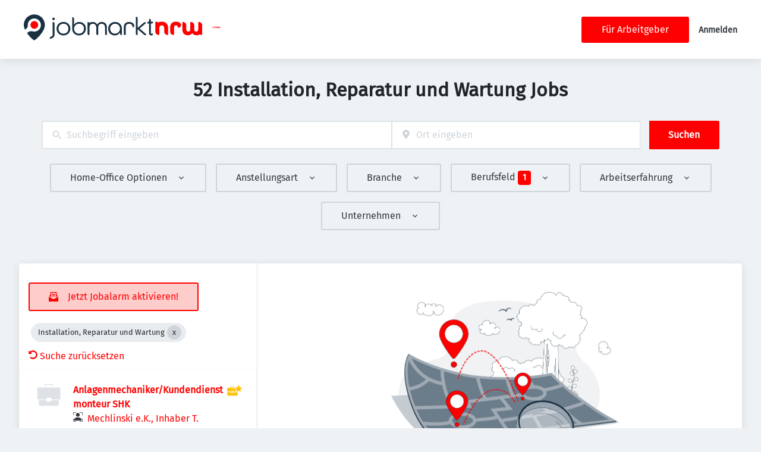

--- FILE ---
content_type: text/html; charset=utf-8
request_url: https://jobmarkt-nrw.de/jobs/installation-reparatur-und-wartung
body_size: 64388
content:
<!DOCTYPE html><html class="frontend-jobmarktnrw" lang="de"><head><meta charSet="utf-8" data-next-head=""/><meta charSet="utf-8"/><meta name="viewport" content="width=device-width, initial-scale=1" data-next-head=""/><meta name="og:image" property="og:image" content="https://jobmarkt-nrw.de/static/jobmarktnrw/og-image.png" data-next-head=""/><meta name="owner" content="jobiqo" data-next-head=""/><link rel="canonical" href="https://jobmarkt-nrw.de/jobs/installation-reparatur-und-wartung" data-next-head=""/><meta name="description" content="52 Installation, Reparatur und Wartung Jobs - Jobs suchen auf Jobmarkt-NRW.de." data-next-head=""/><title data-next-head="">Installation, Reparatur und Wartung Jobs | Jobmarkt-NRW.de</title><link rel="preload" href="/static/nprogress.css" as="style"/><link rel="icon" type="image/svg+xml" href="/static/jobmarktnrw/favicon.svg"/><link rel="icon" type="image/x-icon" href="/static/jobmarktnrw/favicon.ico"/><link rel="mask-icon" href="/static/jobmarktnrw/safari-pinned-tab.svg" color="#33bda6"/><link rel="apple-touch-icon" sizes="180x180" href="/static/jobmarktnrw/apple-touch-icon.png"/><link rel="icon" type="image/png" sizes="32x32" href="/static/jobmarktnrw/favicon-32x32.png"/><link rel="icon" type="image/png" sizes="16x16" href="/static/jobmarktnrw/favicon-16x16.png"/><link rel="manifest" href="/static/jobmarktnrw/site.webmanifest" crossorigin="use-credentials"/><meta name="msapplication-TileColor" content="#33bda6"/><meta name="theme-color" content="#33bda6"/><link rel="preload" href="/_next/static/css/4941281113e6aff0.css" as="style"/><link rel="preload" href="/_next/static/css/8d05d16f89265dca.css" as="style"/><link rel="preload" href="/_next/static/css/caa65bbeaec4ebc6.css" as="style"/><link rel="preload" href="/_next/static/css/543457fbe08838b3.css" as="style"/><link rel="preload" href="/_next/static/css/0b850c8bc51ccdee.css" as="style"/><link rel="preload" href="/_next/static/css/c3253c9fad67bb86.css" as="style"/><link rel="preload" href="/_next/static/css/d3a86da2012832c5.css" as="style"/><link rel="preload" href="/_next/static/css/e9eb404b5b97aef8.css" as="style"/><link rel="preload" href="/_next/static/css/ec6f5e95a4eacaaa.css" as="style"/><link href="/fonts/font_styles.css" rel="stylesheet"/><link rel="stylesheet" href="/_next/static/css/4941281113e6aff0.css" data-n-g=""/><link rel="stylesheet" href="/_next/static/css/8d05d16f89265dca.css" data-n-p=""/><link rel="stylesheet" href="/_next/static/css/caa65bbeaec4ebc6.css" data-n-p=""/><link rel="stylesheet" href="/_next/static/css/543457fbe08838b3.css" data-n-p=""/><link rel="stylesheet" href="/_next/static/css/0b850c8bc51ccdee.css" data-n-p=""/><link rel="stylesheet" href="/_next/static/css/c3253c9fad67bb86.css" data-n-p=""/><link rel="stylesheet" href="/_next/static/css/d3a86da2012832c5.css" data-n-p=""/><link rel="stylesheet" href="/_next/static/css/e9eb404b5b97aef8.css" data-n-p=""/><link rel="stylesheet" href="/_next/static/css/ec6f5e95a4eacaaa.css" data-n-p=""/><noscript data-n-css=""></noscript><script defer="" noModule="" src="/_next/static/chunks/polyfills-42372ed130431b0a.js"></script><script src="/_next/static/chunks/webpack-9f1c34e8f067897a.js" defer=""></script><script src="/_next/static/chunks/framework-964f88999d12323b.js" defer=""></script><script src="/_next/static/chunks/main-af361118ba0e2395.js" defer=""></script><script src="/_next/static/chunks/pages/_app-9b6df77dddcce83e.js" defer=""></script><script src="/_next/static/chunks/8230-a1a436a112a0731e.js" defer=""></script><script src="/_next/static/chunks/8379-7afa18f52688137d.js" defer=""></script><script src="/_next/static/chunks/4587-c3af4a99a0c0b6e0.js" defer=""></script><script src="/_next/static/chunks/5767-cddb0d5aa9a153db.js" defer=""></script><script src="/_next/static/chunks/6101-2b4441df57ca89b6.js" defer=""></script><script src="/_next/static/chunks/8693-627552f5b08a2643.js" defer=""></script><script src="/_next/static/chunks/290-da64f52411a499e3.js" defer=""></script><script src="/_next/static/chunks/2400-b461f3208df4002f.js" defer=""></script><script src="/_next/static/chunks/5348-2e0bc7259959ebc1.js" defer=""></script><script src="/_next/static/chunks/4552-d83070c48b2f6a6a.js" defer=""></script><script src="/_next/static/chunks/8569-0e2960655b77fd0f.js" defer=""></script><script src="/_next/static/chunks/4360-02f2675c177fa050.js" defer=""></script><script src="/_next/static/chunks/4860-c5668ab2de0bef94.js" defer=""></script><script src="/_next/static/chunks/9884-8de9b17c3d60dfe0.js" defer=""></script><script src="/_next/static/chunks/9933-f19e7af86cb8b963.js" defer=""></script><script src="/_next/static/chunks/6915-3f4b39a5d5a3d426.js" defer=""></script><script src="/_next/static/chunks/2116-936998e009bbf448.js" defer=""></script><script src="/_next/static/chunks/9950-6a6c7f26cb657d48.js" defer=""></script><script src="/_next/static/chunks/565-6601eb27eb61fd4e.js" defer=""></script><script src="/_next/static/chunks/7998-58d129bd790c91ed.js" defer=""></script><script src="/_next/static/chunks/6144-6969bdf22e06d29f.js" defer=""></script><script src="/_next/static/chunks/6160-053c76acd09c7e02.js" defer=""></script><script src="/_next/static/chunks/572-66fec9afdaa40198.js" defer=""></script><script src="/_next/static/chunks/3136-d271ed8a2ee6fd77.js" defer=""></script><script src="/_next/static/chunks/7782-2361b77a8ad14881.js" defer=""></script><script src="/_next/static/chunks/4026-2935f18b5827d5cf.js" defer=""></script><script src="/_next/static/chunks/7801-b02556e692e35d61.js" defer=""></script><script src="/_next/static/chunks/pages/jobs/%5B%5B...taxonomy%5D%5D-1a9a7c226c142bb6.js" defer=""></script><script src="/_next/static/iaVcGbv9FFRMW0zG5SyP7/_buildManifest.js" defer=""></script><script src="/_next/static/iaVcGbv9FFRMW0zG5SyP7/_ssgManifest.js" defer=""></script></head><body><link rel="preload" as="image" href="/static/jobmarktnrw/logo.svg"/><link rel="preload" as="image" href="/static/images/funke.svg"/><div id="__next"><div style="display:contents"></div><script type="application/ld+json">{"@context":"https://schema.org","@type":"Organization","url":"https://jobmarkt-nrw.de","logo":"https://jobmarkt-nrw.de/static/jobmarktnrw/logo.svg","name":"Jobmarkt-NRW.de","description":"Jobbörse für Nordrhein-Westfalen"}</script><header><div class="visibility_hideDesktop__aQ5a0 "><div class="header_navblock__s8rws" data-testid="navbar"><div class="header_navblockContainer__D_Y51"><button><svg xmlns="http://www.w3.org/2000/svg" viewBox="0 0 32 32" width="30" height="30" aria-labelledby="" color="var(--color-primary)" class="" style="color:var(--color-primary);fill:var(--color-primary)" fill="var(--color-primary)"><title id="">Menu</title><g class="menu_left_svg__nc-icon-wrapper"><path data-color="color-2" d="M30 17H2a1 1 0 1 1 0-2h28a1 1 0 1 1 0 2z"></path><path d="M30 8H2a1 1 0 1 1 0-2h28a1 1 0 1 1 0 2zM16 26H2a1 1 0 1 1 0-2h14a1 1 0 1 1 0 2z"></path></g></svg></button><div><div class="jd-branding"><a class="jd-branding-logo" href="/"><span style="margin:0"><img style="min-height:60px" data-testid="branding-logo" src="/static/jobmarktnrw/logo.svg" alt="Jobmarkt-NRW.de"/></span></a><span class="partner-logo" style="margin:0;max-width:200px"><a href="https://www.funkemedien.de/" target="_blank" rel="nofollow noreferrer"><img style="min-height:40px;max-height:80px" data-testid="branding-logo" src="/static/images/funke.svg" alt="Funke"/></a></span></div></div><button><svg xmlns="http://www.w3.org/2000/svg" width="30" height="30" viewBox="0 0 24 24" aria-labelledby="" color="var(--color-primary)" class="" style="color:var(--color-primary);fill:var(--color-primary)" fill="var(--color-primary)"><title id="">Search</title><path d="M15.5 14h-.79l-.28-.27A6.471 6.471 0 0 0 16 9.5 6.5 6.5 0 1 0 9.5 16c1.61 0 3.09-.59 4.23-1.57l.27.28v.79l5 4.99L20.49 19l-4.99-5zm-6 0C7.01 14 5 11.99 5 9.5S7.01 5 9.5 5 14 7.01 14 9.5 11.99 14 9.5 14z"></path><path d="M0 0h24v24H0z" fill="none"></path></svg></button></div></div></div><div class="visibility_hideMobile__oJeQo "><div class="header_navblock__s8rws" data-testid="navbar"><div class="header_navblockContainer__D_Y51"><div class="flex-item-element
        
        m-sm-0
    
    
    
    mr-sm-6
        p-sm-0"><div class="jd-branding"><a class="jd-branding-logo" href="/"><span style="margin:0"><img style="min-height:60px" data-testid="branding-logo" src="/static/jobmarktnrw/logo.svg" alt="Jobmarkt-NRW.de"/></span></a><span class="partner-logo" style="margin:0;max-width:200px"><a href="https://www.funkemedien.de/" target="_blank" rel="nofollow noreferrer"><img style="min-height:40px;max-height:80px" data-testid="branding-logo" src="/static/images/funke.svg" alt="Funke"/></a></span></div></div><div class="flex-item-wrapper
      flex_flexItems__DhzIj
      
      
      flex_fw-sm-wrap__zQmr5
      flex_jc-sm-center__PKsCR flex_jc-md-center___E_7G flex_jc-lg-flex-start__o2ytn"><div class="flex-item-element
        mt-sm-4
    mb-sm-4"><div class="Alignment_alignCenter__P5Hgh Alignment_alignCenterDirectionRow__XgNsh"><span id="header-navigation" style="position:absolute;border:0;width:1px;height:1px;padding:0;margin:-1px;overflow:hidden;clip:rect(0, 0, 0, 0);white-space:nowrap;word-wrap:normal">Haupt-Navigation</span><nav aria-label="Main" data-orientation="horizontal" dir="ltr" aria-labelledby="header-navigation"><div style="position:relative"><ul data-orientation="horizontal" class="desktopMenu_list__78in6" dir="ltr"></ul></div></nav></div></div></div><div class="flex-item-wrapper
      flex_flexItems__DhzIj
      
      flex_ai-sm-center__jTZ8a
      flex_fw-sm-wrap__zQmr5
      
      flex_gap-sm-5__yaBCH
      headerMenu_endMenuSlot__b_hij"><div class="headerMenu_socialLinksWrapper__5EU0o"><div class="flex-item-wrapper
      flex_flexItems__DhzIj
      
      
      flex_fw-sm-wrap__zQmr5"></div></div><a class="button_btn__gwtF3 button_linkBtn__bKpOa button_primary__ytRpZ button_raised__EpUfY btn--lg" data-test-id="button_sign_in" href="/fuer-arbeitgeber"><span>Für Arbeitgeber</span></a><div><a class="menuLink_menuLink__DtrPb" href="/user/login">Anmelden</a></div></div></div></div></div></header><main><div class="Alignment_alignCenter__P5Hgh Alignment_alignCenterDirectionColumn__C7LJz"></div><div style="display:contents"></div><div class="main_main__DJ4PE main_mainLarge__rmHOL"><div class="flex-item-element
        mt-sm-8
    mb-sm-8"><div class="Alignment_alignCenter__P5Hgh Alignment_alignCenterDirectionColumn__C7LJz"><h1><span>52 Installation, Reparatur und Wartung Jobs</span></h1></div></div><div class="flex-item-element
        mt-sm-8
    mb-sm-8"></div><div class=""><div class="flex-item-element
        mt-sm-6
    mb-sm-6"></div><form class="searchInput_wrapper__sJ7F1" data-test-id="search-form"><div class="formItemsInline_itemsWrapper__3D5Jw"><div class="formItemsInline_flexItems__urB23"><div class="flex-item-element
        
        
        
        
        
        flexItem_flexItem__0wD_n
        jcl-flex-item-element formItemsInline_childFlexItem__I_GuF"><div class="input_inputWrapper__fOd_p"><input class="input_input__6rus1 undefined" placeholder="Suchbegriff eingeben" size="60" value=""/></div></div><div class="flex-item-element
        
        
        
        
        
        flexItem_flexItem__0wD_n
        jcl-flex-item-element formItemsInline_childFlexItem__I_GuF"><div class="input_inputWrapper__fOd_p"><input class="input_input__6rus1 input_inputIconStart__wLNKL undefined" id="geoautocomplete" size="40" type="text" placeholder="Ort eingeben" autoComplete="off"/><div class="input_inputIcon__7GQjr input_iconStart__deaIG"><svg xmlns="http://www.w3.org/2000/svg" viewBox="0 0 64 64" xml:space="preserve" width="1em" height="1em" aria-labelledby="" color="var(--color-gray3)" class="" style="color:var(--color-gray3);fill:var(--color-gray3)" fill="var(--color-gray3)"><title id="">z.B. München</title><path d="M32 1C20.694 1 9 9.639 9 24.095 9 39.24 30.383 60.797 31.293 61.707a.997.997 0 0 0 1.414 0C33.617 60.797 55 39.24 55 24.095 55 9.639 43.306 1 32 1zm0 31a8 8 0 1 1 0-16 8 8 0 0 1 0 16z" class="marker_svg__nc-icon-wrapper"></path></svg></div></div></div><button type="submit" class="button_btn__gwtF3 button_primary__ytRpZ button_raised__EpUfY btn--lg"><span>Suchen</span></button></div></div></form><div class="flex-item-element
        mt-sm-4
    mb-sm-4"></div><div class="flex-item-element
        mt-sm-6
    mb-sm-6"></div><div class="visibility_hideDesktop__aQ5a0 "><button type="submit" class="button_btn__gwtF3 button_primary__ytRpZ button_block__vKUmv button_iconed__YzNN9 button_raised__EpUfY button_bordered__6mOB8 btn--lg"><svg xmlns="http://www.w3.org/2000/svg" viewBox="0 0 64 64" width="20" height="20" aria-labelledby="" color="" class="icon-current-color" fill=""><title id="">Open Filters</title><g class="filters_svg__nc-icon-wrapper"><path d="M13 32V3a1 1 0 0 0-2 0v29a1 1 0 0 0 2 0ZM13 61V49h7a1 1 0 0 0 1-1V38a1 1 0 0 0-1-1H4a1 1 0 0 0-1 1v10a1 1 0 0 0 1 1h7v12a1 1 0 0 0 2 0ZM51 3v29a1 1 0 0 0 2 0V3a1 1 0 0 0-2 0ZM43 38v10a1 1 0 0 0 1 1h7v12a1 1 0 0 0 2 0V49h7a1 1 0 0 0 1-1V38a1 1 0 0 0-1-1H44a1 1 0 0 0-1 1Z"></path><path data-color="color-2" d="M31 3v7a1 1 0 0 0 2 0V3a1 1 0 0 0-2 0ZM33 61V27h7a1 1 0 0 0 1-1V16a1 1 0 0 0-1-1H24a1 1 0 0 0-1 1v10a1 1 0 0 0 1 1h7v34a1 1 0 0 0 2 0Z"></path></g></svg><span>Filter einschalten</span></button></div><div class="flex-item-element
        mt-sm-6
    mb-sm-6"></div></div><div class="Alignment_alignCenter__P5Hgh Alignment_alignCenterDirectionColumn__C7LJz"></div></div><div class="flex-item-element
        mt-sm-8
    mb-sm-8"></div><div class="main_main__DJ4PE main_mainXLarge__J_O16"><div class="vcl-box
      box_box__OlC9O
      
      
      
      
      splitView_sideViewWrapper__Dsu8T  jcl-search-split-view" data-testid="box"><div class="splitView_sideViewSidebar__3tjNm"><div class="splitView_sideTitle__Bglvp"><div class="flex-item-element
        mt-sm-4
    mb-sm-4"></div></div><span data-test-id="jobs_result_count" data-result-count="52"></span><div class="flex-item-element
        mt-sm-4
    mb-sm-4
        ml-sm-6"><button type="button" class="button_btn__gwtF3 button_primary__ytRpZ button_raised__EpUfY button_bordered__6mOB8 button_disabled__ShZII btn--lg" disabled=""><svg xmlns="http://www.w3.org/2000/svg" viewBox="0 0 24 24" xml:space="preserve" width="1em" height="1em" aria-labelledby="" color="" class="icon-current-color" fill=""><title id="">Jetzt Jobalarm aktivieren!</title><g class="envelope_svg__nc-icon-wrapper"><path d="M12.5 17.9c-.2.1-.3.1-.5.1s-.3 0-.5-.1L0 11.7V23c0 .6.4 1 1 1h22c.6 0 1-.4 1-1V11.7l-11.5 6.2z"></path><path d="M6 12.6V2h12v10.6l5.1-2.8L20 7.5V1c0-.6-.4-1-1-1H5c-.6 0-1 .4-1 1v6.6L.9 9.9 6 12.6z"></path><path data-color="color-2" d="M8 5h8v2H8zM8 9h8v2H8z"></path></g></svg><span>Jetzt Jobalarm aktivieren!</span></button><div class="flex-item-element
        mt-sm-6
    mb-sm-6"></div></div><div class="flex-item-element
        mt-sm-4
    mb-sm-4
        
        pl-sm-6
    pr-sm-6"><div data-testid="chip-41669" class="chip_chip__kRRSJ chip_chipDefault__vRv9Y">Installation, Reparatur und Wartung<button data-testid="chip-41669-remove" id="chip-41669-remove" class="chip_icon__FVIT0 chip_iconDefault__4VbRO" aria-label="Close Installation, Reparatur und Wartung"></button></div><div class="flex-item-element
        mt-sm-4
    mb-sm-4"></div><div><a href="/jobs"><svg aria-hidden="true" data-prefix="fas" data-icon="undo-alt" class="icon-current-color" xmlns="http://www.w3.org/2000/svg" viewBox="0 0 512 512" width="15" height="15" aria-labelledby="" color="" fill=""><title id="">Undo</title><path fill="currentColor" d="M255.545 8c-66.269.119-126.438 26.233-170.86 68.685L48.971 40.971C33.851 25.851 8 36.559 8 57.941V192c0 13.255 10.745 24 24 24h134.059c21.382 0 32.09-25.851 16.971-40.971l-41.75-41.75c30.864-28.899 70.801-44.907 113.23-45.273 92.398-.798 170.283 73.977 169.484 169.442C423.236 348.009 349.816 424 256 424c-41.127 0-79.997-14.678-110.63-41.556-4.743-4.161-11.906-3.908-16.368.553L89.34 422.659c-4.872 4.872-4.631 12.815.482 17.433C133.798 479.813 192.074 504 256 504c136.966 0 247.999-111.033 248-247.998C504.001 119.193 392.354 7.755 255.545 8z"></path></svg> <!-- -->Suche zurücksetzen</a></div></div><div><div><div title="Anlagenmechaniker/Kundendienstmonteur SHK" data-test-id="job-teaser-1833395 quick-apply" style="cursor:pointer;display:grid"><div class="jobTeaser_jobTeaserWrapper__7HfH9 jobTeaser_jobTeaserWrapperTopJob__jGs7z jcl-job-teaser  jcl-job-teaser-top-job" data-testid="jcl-job-teaser-wrapper"><div class="jcl-job-teaser-image"><div class="flex-item-wrapper
      flex_flexItems__DhzIj
      
      
      flex_fw-sm-wrap__zQmr5"><div style="width:50px;text-align:center"><svg xmlns="http://www.w3.org/2000/svg" viewBox="0 0 64 64" xml:space="preserve" width="40" height="40" aria-labelledby="" color="var(--color-gray2)" class="" style="color:var(--color-gray2);fill:var(--color-gray2)" fill="var(--color-gray2)"><title id="">Kein Logo verfügbar</title><g class="briefcase_svg__nc-icon-wrapper"><path data-color="color-2" d="M43 10h-2V5H23v5h-2V4a1 1 0 0 1 1-1h20a1 1 0 0 1 1 1v6zM39 46v3a1 1 0 0 1-1 1H26a1 1 0 0 1-1-1v-3H5v11a4 4 0 0 0 4 4h46a4 4 0 0 0 4-4V46H39z"></path><path d="M59 12H5a4 4 0 0 0-4 4v27a1 1 0 0 0 1 1h23v-3a1 1 0 0 1 1-1h12a1 1 0 0 1 1 1v3h23a1 1 0 0 0 1-1V16a4 4 0 0 0-4-4z"></path></g></svg></div></div></div><div class="jcl-job-teaser-content"><div class="jobTeaser_jobTeaserTitle__XIgud jcl-job-teaser-title"><a data-avoid-redirect="true" href="/job/anlagenmechanikerkundendienstmonteur-shk-1833395">Anlagenmechaniker/Kundendienstmonteur SHK</a></div><div class="jcl-job-teaser-info"><div class="jobTeaser_jobTeaserCompany__RO4_j jcl-job-teaser-company"><span class="jobTeaser_jobTeaserIcon__tZFcu jobTeaser_jobTeaserIconHideMobile__lXpnd jcl-job-teaser-icon"><svg style="fill:var(--color-gray7);width:1em;height:1em" id="Ebene_1" data-name="Ebene 1" xmlns="http://www.w3.org/2000/svg" viewBox="0 0 25 25"><path d="M3.89,22.11s-1.68,0-1.68-1.68,1.68-6.72,10.08-6.72,10.08,5.04,10.08,6.72-1.68,1.68-1.68,1.68H3.89ZM17.33,6.99c0,2.78-2.26,5.04-5.04,5.04s-5.04-2.26-5.04-5.04S9.51,1.95,12.29,1.95s5.04,2.26,5.04,5.04"></path><g><path d="M.68,8.02c-.37,0-.68-.3-.68-.68V2.61C0,1.17,1.17,0,2.61,0h4.73c.37,0,.68.3.68.68s-.3.68-.68.68H2.61c-.7,0-1.26.57-1.26,1.26v4.73c0,.37-.3.68-.68.68Z"></path><path d="M7.34,25H2.61c-1.44,0-2.61-1.17-2.61-2.61v-4.73c0-.37.3-.68.68-.68s.68.3.68.68v4.73c0,.7.57,1.26,1.26,1.26h4.73c.37,0,.68.3.68.68s-.3.68-.68.68Z"></path><path d="M22.39,25h-4.7c-.37,0-.68-.3-.68-.68s.3-.68.68-.68h4.7c.7,0,1.26-.57,1.26-1.26v-4.73c0-.37.3-.68.68-.68s.68.3.68.68v4.73c0,1.44-1.17,2.61-2.61,2.61Z"></path><path d="M24.32,8.02c-.37,0-.68-.3-.68-.68V2.61c0-.7-.57-1.26-1.26-1.26h-4.67c-.37,0-.68-.3-.68-.68s.3-.68.68-.68h4.67c1.44,0,2.61,1.17,2.61,2.61v4.73c0,.37-.3.68-.68.68Z"></path></g></svg></span><div class="jobTeaser_companyName___rhEr"><a id="job-teaser-company-link" href="/organization/mechlinski-ek-inhaber-t-garriss">Mechlinski e.K., Inhaber T. Garriß</a></div></div><div class="flex-item-wrapper
      flex_flexItems__DhzIj
      
      flex_ai-sm-center__jTZ8a
      flex_fw-sm-wrap__zQmr5"><div class="jobTeaser_jobTeaserLocation__QTwy1 jcl-job-teaser-location" data-testid="jcl-job-teaser-location"><div class="flex-item-wrapper
      flex_flexItems__DhzIj
      
      flex_ai-sm-center__jTZ8a
      flex_fw-sm-nowrap__kS8fc"><span class="jobTeaser_jobTeaserIcon__tZFcu jobTeaser_jobTeaserIconHideMobile__lXpnd"><svg xmlns="http://www.w3.org/2000/svg" viewBox="0 0 64 64" width="1em" height="1em" aria-labelledby="" color="" class="icon-current-color" fill=""><title id="">location</title><g class="map_marker_svg__nc-icon-wrapper"><path d="m61.713 5.042-19.666 5.9-19.676-7.871a1.01 1.01 0 0 0-.658-.029l-20 6A1 1 0 0 0 1 10v48a1 1 0 0 0 1.287.958l19.666-5.9 16.676 6.67a1 1 0 0 0 .742-1.858L23 51.323V5.477l18 7.2V25a1 1 0 0 0 2 0V12.744l18-5.4V28a1 1 0 0 0 2 0V6a1 1 0 0 0-1.287-.958ZM21 51.256l-18 5.4V10.744l18-5.4Z"></path><path d="M50 30c-6.391 0-13 4.746-13 12.688 0 7.565 11.818 18.581 12.321 19.046a1 1 0 0 0 1.358 0C51.182 61.269 63 50.253 63 42.688 63 34.746 56.391 30 50 30Zm0 17a4 4 0 1 1 4-4 4 4 0 0 1-4 4Z" data-color="color-2"></path></g></svg></span><span class="popoverlist-no-list-item">46286 Dorsten, Deutschland</span></div></div></div></div><div class="jobTeaser_jobTeaserOccupation__kIsbG jcl-job-teaser-occupation"></div><div class="flex-item-wrapper
      flex_flexItems__DhzIj
      
      
      flex_fw-sm-wrap__zQmr5
      
      flex_gap-sm-3__8WleR"><div class="flex-item-element
        mt-sm-2
        
        
        
        
        flexItem_flexItem__0wD_n"><svg xmlns="http://www.w3.org/2000/svg" width="1em" height="1em" viewBox="0 0 16 16" aria-labelledby="" color="var(--color-featured)" class="" style="color:var(--color-featured);fill:var(--color-featured)" fill="var(--color-featured)"><path fill="currentColor" d="M15 6H8.4L10 1.3c.3-1-.9-1.8-1.7-1l-8 8C-.3 8.9.1 10 1 10h6.6L6 14.7c-.3 1 .9 1.8 1.7 1l8-8c.6-.6.2-1.7-.7-1.7z"></path></svg></div><div class="flex-item-element
        
        
        
        
        
        flexItem_flexItem__0wD_n
        jobTeaser_quickApplyText__hTFcc">Expressbewerbung</div></div><div class="jobTeaser_jobTeaserDescription__6HGLX jcl-job-teaser-description"></div></div><div class="flex-item-element
        
        
        
        
        
        flexItem_flexItem__0wD_n" style="flex:1"></div><div class="flex-item-wrapper
      flex_flexItems__DhzIj
      flex_fd-sm-column__T5mXM flex_fd-md-row__jrllk
      flex_ai-sm-flex-start__g4mYB
      flex_fw-sm-nowrap__kS8fc
      flex_jc-sm-space-between__AlsZO
      flex_gap-sm-5__yaBCH
      jobTeaser_jobTeaserActions__peBah"><div class="jobTeaser_featuredIcon__qFKl2 jobTeaser_topJobIcon__PcKtM jcl-job-teaser-top-job-icon"><svg style="fill:var(--color-featured);width:25px;height:25px" id="Ebene_1" data-name="Ebene 1" xmlns="http://www.w3.org/2000/svg" version="1.1" viewBox="0 0 25 25"><title>Anlagenmechaniker/Kundendienstmonteur SHK</title><path d="M9.9,15.2v-.8h-1.7v.8c0,.5.4.8.8.8s.8-.4.8-.8Z"></path><g><path d="M15.7,15.9c-.3.2-.8.1-1.1,0-.2-.1-.3-.3-.4-.5l-3.6.7c-.3.6-.9,1-1.7,1s-1.3-.4-1.6-.9L.4,14.6v5.4c0,.7.6,1.3,1.3,1.3h14.8c.7,0,1.3-.6,1.3-1.3v-5.2l-2,1Z"></path><path d="M.4,13.6l6.8,1.4v-1c0-.4.3-.7.7-.7h2.3c.4,0,.7.3.7.7v.9l3.4-.7.5-3.1-2.7-2.5c-.3-.3-.4-.7-.3-1.1,0-.3.3-.5.5-.6v-.2c0-.4-.4-.8-.8-.8h-5.1c-.4,0-.8.3-.8.8v1.6H1C.4,8.4,0,8.8,0,9.3v3.3C0,13,.2,13.3.4,13.6H.4ZM6.8,7.1h4.6v1.3h-4.6v-1.3Z"></path></g><path d="M24.7,7.6l-3.6-.5-1.6-3.2c0-.2-.3-.3-.5-.2,0,0-.1.1-.2.2l-1.6,3.2-3.6.5c-.3,0-.5.5-.2.7l2.6,2.5-.6,3.5h0c0,.3.3.6.6.4l3.2-1.7,3.2,1.7c.3.1.6-.1.6-.4l-.6-3.5,2.6-2.5c.2-.2.1-.7-.2-.7Z"></path></svg></div><span class="jobTeaser_bookmarkIcon__tbfqU"></span></div></div></div></div><div><div title="Azubi als Kfz-Mechatroniker gesucht m/w/d" data-test-id="job-teaser-1837800 quick-apply" style="cursor:pointer;display:grid"><div class="jobTeaser_jobTeaserWrapper__7HfH9 jobTeaser_jobTeaserWrapperTopJob__jGs7z jcl-job-teaser  jcl-job-teaser-top-job" data-testid="jcl-job-teaser-wrapper"><div class="jcl-job-teaser-image"><img alt="Logo für den Job Azubi als Kfz-Mechatroniker gesucht m/w/d" loading="lazy" width="50" height="50" decoding="async" data-nimg="1" style="color:transparent" src="https://jobmarkt-nrw.de/sites/default/files/styles/job_squared_logo_medium/public/org_logos/logo_234723.png.webp?itok=vtoqfdGt"/></div><div class="jcl-job-teaser-content"><div class="jobTeaser_jobTeaserTitle__XIgud jcl-job-teaser-title"><a data-avoid-redirect="true" href="/job/azubi-als-kfz-mechatroniker-gesucht-mwd-1837800">Azubi als Kfz-Mechatroniker gesucht m/w/d</a></div><div class="jcl-job-teaser-info"><div class="jobTeaser_jobTeaserCompany__RO4_j jcl-job-teaser-company"><span class="jobTeaser_jobTeaserIcon__tZFcu jobTeaser_jobTeaserIconPremiumCompany__kGO8K jobTeaser_jobTeaserIconHideMobile__lXpnd jcl-job-teaser-icon"><svg style="fill:var(--color-featured);width:1em;height:1em" xmlns="http://www.w3.org/2000/svg" viewBox="0 0 25 25"><g><path d="M.55,9.29c-.31,0-.55-.25-.55-.55v-3.88c0-1.18.96-2.14,2.14-2.14h3.88c.31,0,.55.25.55.55s-.25.55-.55.55h-3.88c-.57,0-1.03.46-1.03,1.03v3.88c0,.31-.25.55-.55.55Z"></path><path d="M6.02,23.22h-3.88c-1.18,0-2.14-.96-2.14-2.14v-3.88c0-.31.25-.55.55-.55s.55.25.55.55v3.88c0,.57.46,1.03,1.03,1.03h3.88c.31,0,.55.25.55.55s-.25.55-.55.55Z"></path><path d="M18.35,23.22h-3.85c-.31,0-.55-.25-.55-.55s.25-.55.55-.55h3.85c.57,0,1.03-.46,1.03-1.03v-3.88c0-.31.25-.55.55-.55s.55.25.55.55v3.88c0,1.18-.96,2.14-2.14,2.14Z"></path><path d="M19.94,5.42c-.31,0-.55-.25-.55-.55,0-.57-.46-1.03-1.03-1.03h-.74c-.31,0-.55-.25-.55-.55s.25-.55.55-.55h.74c1.18,0,2.14.96,2.14,2.14,0,.31-.25.55-.55.55Z"></path></g><g><path d="M10.07,12.58c2.05,0,3.74-1.49,4.07-3.45-.05-.08-.09-.17-.12-.26l-.4-1.19c-.07-.2-.22-.35-.42-.42l-1.19-.4c-.7-.23-1.08-.99-.85-1.69.08-.23.22-.43.4-.58-.46-.18-.96-.28-1.49-.28-2.28,0-4.13,1.85-4.13,4.13s1.85,4.13,4.13,4.13Z"></path><path d="M10.07,13.96c-6.89,0-8.26,4.13-8.26,5.51s1.38,1.38,1.38,1.38h13.77s1.38,0,1.38-1.38-1.38-5.51-8.26-5.51Z"></path></g><g><path d="M17.13,6.55l1.19-.4c.17-.06.31-.19.37-.37.1-.3-.07-.63-.37-.74l-1.19-.4c-.42-.14-.76-.48-.9-.9l-.4-1.19c-.06-.17-.2-.31-.37-.37-.3-.1-.63.07-.74.37l-.4,1.19c-.14.42-.47.76-.9.9l-1.19.4c-.17.06-.31.2-.37.37-.1.31.07.63.37.73l1.19.4c.42.14.76.47.9.9l.4,1.19c.06.17.19.31.37.37.06.02.12.03.18.03.24,0,.47-.15.55-.4l.4-1.19c.14-.42.47-.76.9-.9Z"></path><path d="M24.95,3.79c-.06-.12-.16-.21-.29-.25l-.72-.24c-.21-.07-.38-.24-.45-.45l-.24-.72c-.05-.14-.16-.26-.31-.31-.26-.09-.54.05-.63.31l-.24.72c-.07.21-.24.38-.45.45l-.72.24c-.14.05-.26.16-.31.31-.04.12-.04.26.02.38.06.12.16.21.29.25l.72.24c.21.07.38.24.45.45l.24.72c.05.14.16.26.31.31.05.02.11.03.16.03.21,0,.4-.13.47-.34l.24-.72c.07-.21.24-.38.45-.45l.72-.24c.14-.05.26-.16.31-.31.04-.12.04-.26-.02-.38Z"></path><path d="M24.15,9.88l-1.47-.49c-.55-.18-.98-.62-1.16-1.16l-.49-1.47c-.09-.26-.32-.43-.6-.43h0c-.28,0-.51.17-.6.43l-.49,1.47c-.18.55-.62.98-1.16,1.16l-1.47.49c-.19.06-.34.21-.41.41-.05.16-.04.33.04.49s.21.26.37.32l1.47.49c.28.1,1.06,1.35,1.65,2.64.06.19.21.34.41.41.07.02.13.03.2.03.27,0,.52-.17.6-.44l.49-1.47c.18-.55.62-.98,1.16-1.16l1.47-.49c.26-.09.43-.32.43-.6s-.17-.51-.43-.6Z"></path></g></svg></span><div class="jobTeaser_companyName___rhEr"><a id="job-teaser-company-link" href="/organization/auto-fank-gmbh-co-kg">Auto Fank GmbH &amp; Co. KG</a></div></div><div class="flex-item-wrapper
      flex_flexItems__DhzIj
      
      flex_ai-sm-center__jTZ8a
      flex_fw-sm-wrap__zQmr5"><div class="jobTeaser_jobTeaserLocation__QTwy1 jcl-job-teaser-location" data-testid="jcl-job-teaser-location"><div class="flex-item-wrapper
      flex_flexItems__DhzIj
      
      flex_ai-sm-center__jTZ8a
      flex_fw-sm-nowrap__kS8fc"><span class="jobTeaser_jobTeaserIcon__tZFcu jobTeaser_jobTeaserIconHideMobile__lXpnd"><svg xmlns="http://www.w3.org/2000/svg" viewBox="0 0 64 64" width="1em" height="1em" aria-labelledby="" color="" class="icon-current-color" fill=""><title id="">location</title><g class="map_marker_svg__nc-icon-wrapper"><path d="m61.713 5.042-19.666 5.9-19.676-7.871a1.01 1.01 0 0 0-.658-.029l-20 6A1 1 0 0 0 1 10v48a1 1 0 0 0 1.287.958l19.666-5.9 16.676 6.67a1 1 0 0 0 .742-1.858L23 51.323V5.477l18 7.2V25a1 1 0 0 0 2 0V12.744l18-5.4V28a1 1 0 0 0 2 0V6a1 1 0 0 0-1.287-.958ZM21 51.256l-18 5.4V10.744l18-5.4Z"></path><path d="M50 30c-6.391 0-13 4.746-13 12.688 0 7.565 11.818 18.581 12.321 19.046a1 1 0 0 0 1.358 0C51.182 61.269 63 50.253 63 42.688 63 34.746 56.391 30 50 30Zm0 17a4 4 0 1 1 4-4 4 4 0 0 1-4 4Z" data-color="color-2"></path></g></svg></span><span class="popoverlist-no-list-item">Im Teelbruch 96, 45219 Essen, Deutschland</span></div></div></div></div><div class="jobTeaser_jobTeaserOccupation__kIsbG jcl-job-teaser-occupation"></div><div class="flex-item-wrapper
      flex_flexItems__DhzIj
      
      
      flex_fw-sm-wrap__zQmr5
      
      flex_gap-sm-3__8WleR"><div class="flex-item-element
        mt-sm-2
        
        
        
        
        flexItem_flexItem__0wD_n"><svg xmlns="http://www.w3.org/2000/svg" width="1em" height="1em" viewBox="0 0 16 16" aria-labelledby="" color="var(--color-featured)" class="" style="color:var(--color-featured);fill:var(--color-featured)" fill="var(--color-featured)"><path fill="currentColor" d="M15 6H8.4L10 1.3c.3-1-.9-1.8-1.7-1l-8 8C-.3 8.9.1 10 1 10h6.6L6 14.7c-.3 1 .9 1.8 1.7 1l8-8c.6-.6.2-1.7-.7-1.7z"></path></svg></div><div class="flex-item-element
        
        
        
        
        
        flexItem_flexItem__0wD_n
        jobTeaser_quickApplyText__hTFcc">Expressbewerbung</div></div><div class="jobTeaser_jobTeaserDescription__6HGLX jcl-job-teaser-description"></div></div><div class="flex-item-element
        
        
        
        
        
        flexItem_flexItem__0wD_n" style="flex:1"></div><div class="flex-item-wrapper
      flex_flexItems__DhzIj
      flex_fd-sm-column__T5mXM flex_fd-md-row__jrllk
      flex_ai-sm-flex-start__g4mYB
      flex_fw-sm-nowrap__kS8fc
      flex_jc-sm-space-between__AlsZO
      flex_gap-sm-5__yaBCH
      jobTeaser_jobTeaserActions__peBah"><div class="jobTeaser_featuredIcon__qFKl2 jobTeaser_topJobIcon__PcKtM jcl-job-teaser-top-job-icon"><svg style="fill:var(--color-featured);width:25px;height:25px" id="Ebene_1" data-name="Ebene 1" xmlns="http://www.w3.org/2000/svg" version="1.1" viewBox="0 0 25 25"><title>Azubi als Kfz-Mechatroniker gesucht m/w/d</title><path d="M9.9,15.2v-.8h-1.7v.8c0,.5.4.8.8.8s.8-.4.8-.8Z"></path><g><path d="M15.7,15.9c-.3.2-.8.1-1.1,0-.2-.1-.3-.3-.4-.5l-3.6.7c-.3.6-.9,1-1.7,1s-1.3-.4-1.6-.9L.4,14.6v5.4c0,.7.6,1.3,1.3,1.3h14.8c.7,0,1.3-.6,1.3-1.3v-5.2l-2,1Z"></path><path d="M.4,13.6l6.8,1.4v-1c0-.4.3-.7.7-.7h2.3c.4,0,.7.3.7.7v.9l3.4-.7.5-3.1-2.7-2.5c-.3-.3-.4-.7-.3-1.1,0-.3.3-.5.5-.6v-.2c0-.4-.4-.8-.8-.8h-5.1c-.4,0-.8.3-.8.8v1.6H1C.4,8.4,0,8.8,0,9.3v3.3C0,13,.2,13.3.4,13.6H.4ZM6.8,7.1h4.6v1.3h-4.6v-1.3Z"></path></g><path d="M24.7,7.6l-3.6-.5-1.6-3.2c0-.2-.3-.3-.5-.2,0,0-.1.1-.2.2l-1.6,3.2-3.6.5c-.3,0-.5.5-.2.7l2.6,2.5-.6,3.5h0c0,.3.3.6.6.4l3.2-1.7,3.2,1.7c.3.1.6-.1.6-.4l-.6-3.5,2.6-2.5c.2-.2.1-.7-.2-.7Z"></path></svg></div><span class="jobTeaser_bookmarkIcon__tbfqU"></span></div></div></div></div><div><div title="Elektromeister HWK als Betriebsleiter mit dem Schwerpunkt Photovoltaik und Wärmepumpen (m/w/d)" data-test-id="job-teaser-1835325 " style="cursor:pointer;display:grid"><div class="jobTeaser_jobTeaserWrapper__7HfH9 jobTeaser_jobTeaserWrapperTopJob__jGs7z jcl-job-teaser  jcl-job-teaser-top-job" data-testid="jcl-job-teaser-wrapper"><div class="jcl-job-teaser-image"><img alt="Logo für den Job Elektromeister HWK als Betriebsleiter mit dem Schwerpunkt Photovoltaik und Wärmepumpen (m/w/d)" loading="lazy" width="50" height="50" decoding="async" data-nimg="1" style="color:transparent" src="https://jobmarkt-nrw.de/sites/default/files/styles/job_squared_logo_medium/public/org_logos/bildschirmfoto_2026-01-23_um_11.57.13.png.webp?itok=nu-ra81a"/></div><div class="jcl-job-teaser-content"><div class="jobTeaser_jobTeaserTitle__XIgud jcl-job-teaser-title"><a data-avoid-redirect="true" href="/job/elektromeister-hwk-als-betriebsleiter-mit-dem-schwerpunkt-photovoltaik-und-waermepumpen-mwd-1835325">Elektromeister HWK als Betriebsleiter mit dem Schwerpunkt Photovoltaik und Wärmepumpen (m/w/d)</a></div><div class="jcl-job-teaser-info"><div class="jobTeaser_jobTeaserCompany__RO4_j jcl-job-teaser-company"><span class="jobTeaser_jobTeaserIcon__tZFcu jobTeaser_jobTeaserIconPremiumCompany__kGO8K jobTeaser_jobTeaserIconHideMobile__lXpnd jcl-job-teaser-icon"><svg style="fill:var(--color-featured);width:1em;height:1em" xmlns="http://www.w3.org/2000/svg" viewBox="0 0 25 25"><g><path d="M.55,9.29c-.31,0-.55-.25-.55-.55v-3.88c0-1.18.96-2.14,2.14-2.14h3.88c.31,0,.55.25.55.55s-.25.55-.55.55h-3.88c-.57,0-1.03.46-1.03,1.03v3.88c0,.31-.25.55-.55.55Z"></path><path d="M6.02,23.22h-3.88c-1.18,0-2.14-.96-2.14-2.14v-3.88c0-.31.25-.55.55-.55s.55.25.55.55v3.88c0,.57.46,1.03,1.03,1.03h3.88c.31,0,.55.25.55.55s-.25.55-.55.55Z"></path><path d="M18.35,23.22h-3.85c-.31,0-.55-.25-.55-.55s.25-.55.55-.55h3.85c.57,0,1.03-.46,1.03-1.03v-3.88c0-.31.25-.55.55-.55s.55.25.55.55v3.88c0,1.18-.96,2.14-2.14,2.14Z"></path><path d="M19.94,5.42c-.31,0-.55-.25-.55-.55,0-.57-.46-1.03-1.03-1.03h-.74c-.31,0-.55-.25-.55-.55s.25-.55.55-.55h.74c1.18,0,2.14.96,2.14,2.14,0,.31-.25.55-.55.55Z"></path></g><g><path d="M10.07,12.58c2.05,0,3.74-1.49,4.07-3.45-.05-.08-.09-.17-.12-.26l-.4-1.19c-.07-.2-.22-.35-.42-.42l-1.19-.4c-.7-.23-1.08-.99-.85-1.69.08-.23.22-.43.4-.58-.46-.18-.96-.28-1.49-.28-2.28,0-4.13,1.85-4.13,4.13s1.85,4.13,4.13,4.13Z"></path><path d="M10.07,13.96c-6.89,0-8.26,4.13-8.26,5.51s1.38,1.38,1.38,1.38h13.77s1.38,0,1.38-1.38-1.38-5.51-8.26-5.51Z"></path></g><g><path d="M17.13,6.55l1.19-.4c.17-.06.31-.19.37-.37.1-.3-.07-.63-.37-.74l-1.19-.4c-.42-.14-.76-.48-.9-.9l-.4-1.19c-.06-.17-.2-.31-.37-.37-.3-.1-.63.07-.74.37l-.4,1.19c-.14.42-.47.76-.9.9l-1.19.4c-.17.06-.31.2-.37.37-.1.31.07.63.37.73l1.19.4c.42.14.76.47.9.9l.4,1.19c.06.17.19.31.37.37.06.02.12.03.18.03.24,0,.47-.15.55-.4l.4-1.19c.14-.42.47-.76.9-.9Z"></path><path d="M24.95,3.79c-.06-.12-.16-.21-.29-.25l-.72-.24c-.21-.07-.38-.24-.45-.45l-.24-.72c-.05-.14-.16-.26-.31-.31-.26-.09-.54.05-.63.31l-.24.72c-.07.21-.24.38-.45.45l-.72.24c-.14.05-.26.16-.31.31-.04.12-.04.26.02.38.06.12.16.21.29.25l.72.24c.21.07.38.24.45.45l.24.72c.05.14.16.26.31.31.05.02.11.03.16.03.21,0,.4-.13.47-.34l.24-.72c.07-.21.24-.38.45-.45l.72-.24c.14-.05.26-.16.31-.31.04-.12.04-.26-.02-.38Z"></path><path d="M24.15,9.88l-1.47-.49c-.55-.18-.98-.62-1.16-1.16l-.49-1.47c-.09-.26-.32-.43-.6-.43h0c-.28,0-.51.17-.6.43l-.49,1.47c-.18.55-.62.98-1.16,1.16l-1.47.49c-.19.06-.34.21-.41.41-.05.16-.04.33.04.49s.21.26.37.32l1.47.49c.28.1,1.06,1.35,1.65,2.64.06.19.21.34.41.41.07.02.13.03.2.03.27,0,.52-.17.6-.44l.49-1.47c.18-.55.62-.98,1.16-1.16l1.47-.49c.26-.09.43-.32.43-.6s-.17-.51-.43-.6Z"></path></g></svg></span><div class="jobTeaser_companyName___rhEr"><a id="job-teaser-company-link" href="/organization/mauro-solar-gebaeudemanagement-gmbh">Mauro Solar Gebäudemanagement GmbH</a></div></div><div class="flex-item-wrapper
      flex_flexItems__DhzIj
      
      flex_ai-sm-center__jTZ8a
      flex_fw-sm-wrap__zQmr5"><div class="jobTeaser_jobTeaserLocation__QTwy1 jcl-job-teaser-location" data-testid="jcl-job-teaser-location"><div class="flex-item-wrapper
      flex_flexItems__DhzIj
      
      flex_ai-sm-center__jTZ8a
      flex_fw-sm-nowrap__kS8fc"><span class="jobTeaser_jobTeaserIcon__tZFcu jobTeaser_jobTeaserIconHideMobile__lXpnd"><svg xmlns="http://www.w3.org/2000/svg" viewBox="0 0 64 64" width="1em" height="1em" aria-labelledby="" color="" class="icon-current-color" fill=""><title id="">location</title><g class="map_marker_svg__nc-icon-wrapper"><path d="m61.713 5.042-19.666 5.9-19.676-7.871a1.01 1.01 0 0 0-.658-.029l-20 6A1 1 0 0 0 1 10v48a1 1 0 0 0 1.287.958l19.666-5.9 16.676 6.67a1 1 0 0 0 .742-1.858L23 51.323V5.477l18 7.2V25a1 1 0 0 0 2 0V12.744l18-5.4V28a1 1 0 0 0 2 0V6a1 1 0 0 0-1.287-.958ZM21 51.256l-18 5.4V10.744l18-5.4Z"></path><path d="M50 30c-6.391 0-13 4.746-13 12.688 0 7.565 11.818 18.581 12.321 19.046a1 1 0 0 0 1.358 0C51.182 61.269 63 50.253 63 42.688 63 34.746 56.391 30 50 30Zm0 17a4 4 0 1 1 4-4 4 4 0 0 1-4 4Z" data-color="color-2"></path></g></svg></span><span class="popoverlist-no-list-item">Karl-Breuing-Straße 30, 45770 Marl, Deutschland</span></div></div><div class="jobTeaser_jobTeaserSalary__BNERS jcl-job-teaser-salary"><span class="jobTeaser_jobTeaserIcon__tZFcu jobTeaser_jobTeaserIconHideMobile__lXpnd jcl-job-teaser-icon"><svg width="1em" height="1em" viewBox="0 0 18 18" fill="" xmlns="http://www.w3.org/2000/svg" style="fill:none" aria-labelledby="" color="" class="icon-current-color"><title id="">salary</title><path d="M2 6.64a3.556 3.556 0 0 1 2.957-3.506l6.562-1.12c.434-.074.866.145 1.063.54l.053.105" stroke="currentColor" stroke-width="1.5" stroke-linecap="round" stroke-linejoin="round"></path><path d="M15.5 12.39v2a2 2 0 0 1-2 2H4a2 2 0 0 1-2-2v-7.5a2 2 0 0 1 2-2h9.5a2 2 0 0 1 2 2v2" stroke="currentColor" stroke-width="1.5" stroke-linecap="round" stroke-linejoin="round"></path><path d="M15.5 12.39h-2.75a1.75 1.75 0 0 1 0-3.5h2.75a1 1 0 0 1 1 1v1.5a1 1 0 0 1-1 1Z" stroke="currentColor" stroke-width="1.5" stroke-linecap="round" stroke-linejoin="round"></path></svg></span>Bis 70.000 € pro Jahr</div></div></div><div class="jobTeaser_jobTeaserOccupation__kIsbG jcl-job-teaser-occupation"></div><div class="jobTeaser_jobTeaserDescription__6HGLX jcl-job-teaser-description"></div></div><div class="flex-item-element
        
        
        
        
        
        flexItem_flexItem__0wD_n" style="flex:1"></div><div class="flex-item-wrapper
      flex_flexItems__DhzIj
      flex_fd-sm-column__T5mXM flex_fd-md-row__jrllk
      flex_ai-sm-flex-start__g4mYB
      flex_fw-sm-nowrap__kS8fc
      flex_jc-sm-space-between__AlsZO
      flex_gap-sm-5__yaBCH
      jobTeaser_jobTeaserActions__peBah"><div class="jobTeaser_featuredIcon__qFKl2 jobTeaser_topJobIcon__PcKtM jcl-job-teaser-top-job-icon"><svg style="fill:var(--color-featured);width:25px;height:25px" id="Ebene_1" data-name="Ebene 1" xmlns="http://www.w3.org/2000/svg" version="1.1" viewBox="0 0 25 25"><title>Elektromeister HWK als Betriebsleiter mit dem Schwerpunkt Photovoltaik und Wärmepumpen (m/w/d)</title><path d="M9.9,15.2v-.8h-1.7v.8c0,.5.4.8.8.8s.8-.4.8-.8Z"></path><g><path d="M15.7,15.9c-.3.2-.8.1-1.1,0-.2-.1-.3-.3-.4-.5l-3.6.7c-.3.6-.9,1-1.7,1s-1.3-.4-1.6-.9L.4,14.6v5.4c0,.7.6,1.3,1.3,1.3h14.8c.7,0,1.3-.6,1.3-1.3v-5.2l-2,1Z"></path><path d="M.4,13.6l6.8,1.4v-1c0-.4.3-.7.7-.7h2.3c.4,0,.7.3.7.7v.9l3.4-.7.5-3.1-2.7-2.5c-.3-.3-.4-.7-.3-1.1,0-.3.3-.5.5-.6v-.2c0-.4-.4-.8-.8-.8h-5.1c-.4,0-.8.3-.8.8v1.6H1C.4,8.4,0,8.8,0,9.3v3.3C0,13,.2,13.3.4,13.6H.4ZM6.8,7.1h4.6v1.3h-4.6v-1.3Z"></path></g><path d="M24.7,7.6l-3.6-.5-1.6-3.2c0-.2-.3-.3-.5-.2,0,0-.1.1-.2.2l-1.6,3.2-3.6.5c-.3,0-.5.5-.2.7l2.6,2.5-.6,3.5h0c0,.3.3.6.6.4l3.2-1.7,3.2,1.7c.3.1.6-.1.6-.4l-.6-3.5,2.6-2.5c.2-.2.1-.7-.2-.7Z"></path></svg></div><span class="jobTeaser_bookmarkIcon__tbfqU"></span></div></div></div></div><div><div title="Technische:r Assistent:in (m/w/d)" data-test-id="job-teaser-1800870 " style="cursor:pointer;display:grid"><div class="jobTeaser_jobTeaserWrapper__7HfH9 jobTeaser_jobTeaserWrapperTopJob__jGs7z jcl-job-teaser  jcl-job-teaser-top-job" data-testid="jcl-job-teaser-wrapper"><div class="jcl-job-teaser-image"><img alt="Logo für den Job Technische:r Assistent:in (m/w/d)" loading="lazy" width="50" height="50" decoding="async" data-nimg="1" style="color:transparent" src="https://jobmarkt-nrw.de/sites/default/files/styles/job_squared_logo_medium/public/org_logos/logo_241253.png.webp?itok=eH-Ll1Ic"/></div><div class="jcl-job-teaser-content"><div class="jobTeaser_jobTeaserTitle__XIgud jcl-job-teaser-title"><a data-avoid-redirect="true" href="/job/technischer-assistentin-mwd-1800870">Technische:r Assistent:in (m/w/d)</a></div><div class="jcl-job-teaser-info"><div class="jobTeaser_jobTeaserCompany__RO4_j jcl-job-teaser-company"><span class="jobTeaser_jobTeaserIcon__tZFcu jobTeaser_jobTeaserIconHideMobile__lXpnd jcl-job-teaser-icon"><svg style="fill:var(--color-gray7);width:1em;height:1em" id="Ebene_1" data-name="Ebene 1" xmlns="http://www.w3.org/2000/svg" viewBox="0 0 25 25"><path d="M3.89,22.11s-1.68,0-1.68-1.68,1.68-6.72,10.08-6.72,10.08,5.04,10.08,6.72-1.68,1.68-1.68,1.68H3.89ZM17.33,6.99c0,2.78-2.26,5.04-5.04,5.04s-5.04-2.26-5.04-5.04S9.51,1.95,12.29,1.95s5.04,2.26,5.04,5.04"></path><g><path d="M.68,8.02c-.37,0-.68-.3-.68-.68V2.61C0,1.17,1.17,0,2.61,0h4.73c.37,0,.68.3.68.68s-.3.68-.68.68H2.61c-.7,0-1.26.57-1.26,1.26v4.73c0,.37-.3.68-.68.68Z"></path><path d="M7.34,25H2.61c-1.44,0-2.61-1.17-2.61-2.61v-4.73c0-.37.3-.68.68-.68s.68.3.68.68v4.73c0,.7.57,1.26,1.26,1.26h4.73c.37,0,.68.3.68.68s-.3.68-.68.68Z"></path><path d="M22.39,25h-4.7c-.37,0-.68-.3-.68-.68s.3-.68.68-.68h4.7c.7,0,1.26-.57,1.26-1.26v-4.73c0-.37.3-.68.68-.68s.68.3.68.68v4.73c0,1.44-1.17,2.61-2.61,2.61Z"></path><path d="M24.32,8.02c-.37,0-.68-.3-.68-.68V2.61c0-.7-.57-1.26-1.26-1.26h-4.67c-.37,0-.68-.3-.68-.68s.3-.68.68-.68h4.67c1.44,0,2.61,1.17,2.61,2.61v4.73c0,.37-.3.68-.68.68Z"></path></g></svg></span><div class="jobTeaser_companyName___rhEr">Bayern-Fass Rekonditionierungs GmbH</div></div><div class="flex-item-wrapper
      flex_flexItems__DhzIj
      
      flex_ai-sm-center__jTZ8a
      flex_fw-sm-wrap__zQmr5"><div class="jobTeaser_jobTeaserLocation__QTwy1 jcl-job-teaser-location" data-testid="jcl-job-teaser-location"><div class="flex-item-wrapper
      flex_flexItems__DhzIj
      
      flex_ai-sm-center__jTZ8a
      flex_fw-sm-nowrap__kS8fc"><span class="jobTeaser_jobTeaserIcon__tZFcu jobTeaser_jobTeaserIconHideMobile__lXpnd"><svg xmlns="http://www.w3.org/2000/svg" viewBox="0 0 64 64" width="1em" height="1em" aria-labelledby="" color="" class="icon-current-color" fill=""><title id="">location</title><g class="map_marker_svg__nc-icon-wrapper"><path d="m61.713 5.042-19.666 5.9-19.676-7.871a1.01 1.01 0 0 0-.658-.029l-20 6A1 1 0 0 0 1 10v48a1 1 0 0 0 1.287.958l19.666-5.9 16.676 6.67a1 1 0 0 0 .742-1.858L23 51.323V5.477l18 7.2V25a1 1 0 0 0 2 0V12.744l18-5.4V28a1 1 0 0 0 2 0V6a1 1 0 0 0-1.287-.958ZM21 51.256l-18 5.4V10.744l18-5.4Z"></path><path d="M50 30c-6.391 0-13 4.746-13 12.688 0 7.565 11.818 18.581 12.321 19.046a1 1 0 0 0 1.358 0C51.182 61.269 63 50.253 63 42.688 63 34.746 56.391 30 50 30Zm0 17a4 4 0 1 1 4-4 4 4 0 0 1-4 4Z" data-color="color-2"></path></g></svg></span><span class="popoverlist-no-list-item">Ernst-Gremler-Straße 10, 58239 Schwerte, Deutschland</span></div></div></div></div><div class="jobTeaser_jobTeaserOccupation__kIsbG jcl-job-teaser-occupation"></div><div class="jobTeaser_jobTeaserDescription__6HGLX jcl-job-teaser-description"></div></div><div class="flex-item-element
        
        
        
        
        
        flexItem_flexItem__0wD_n" style="flex:1"></div><div class="flex-item-wrapper
      flex_flexItems__DhzIj
      flex_fd-sm-column__T5mXM flex_fd-md-row__jrllk
      flex_ai-sm-flex-start__g4mYB
      flex_fw-sm-nowrap__kS8fc
      flex_jc-sm-space-between__AlsZO
      flex_gap-sm-5__yaBCH
      jobTeaser_jobTeaserActions__peBah"><div class="jobTeaser_featuredIcon__qFKl2 jobTeaser_topJobIcon__PcKtM jcl-job-teaser-top-job-icon"><svg style="fill:var(--color-featured);width:25px;height:25px" id="Ebene_1" data-name="Ebene 1" xmlns="http://www.w3.org/2000/svg" version="1.1" viewBox="0 0 25 25"><title>Technische:r Assistent:in (m/w/d)</title><path d="M9.9,15.2v-.8h-1.7v.8c0,.5.4.8.8.8s.8-.4.8-.8Z"></path><g><path d="M15.7,15.9c-.3.2-.8.1-1.1,0-.2-.1-.3-.3-.4-.5l-3.6.7c-.3.6-.9,1-1.7,1s-1.3-.4-1.6-.9L.4,14.6v5.4c0,.7.6,1.3,1.3,1.3h14.8c.7,0,1.3-.6,1.3-1.3v-5.2l-2,1Z"></path><path d="M.4,13.6l6.8,1.4v-1c0-.4.3-.7.7-.7h2.3c.4,0,.7.3.7.7v.9l3.4-.7.5-3.1-2.7-2.5c-.3-.3-.4-.7-.3-1.1,0-.3.3-.5.5-.6v-.2c0-.4-.4-.8-.8-.8h-5.1c-.4,0-.8.3-.8.8v1.6H1C.4,8.4,0,8.8,0,9.3v3.3C0,13,.2,13.3.4,13.6H.4ZM6.8,7.1h4.6v1.3h-4.6v-1.3Z"></path></g><path d="M24.7,7.6l-3.6-.5-1.6-3.2c0-.2-.3-.3-.5-.2,0,0-.1.1-.2.2l-1.6,3.2-3.6.5c-.3,0-.5.5-.2.7l2.6,2.5-.6,3.5h0c0,.3.3.6.6.4l3.2-1.7,3.2,1.7c.3.1.6-.1.6-.4l-.6-3.5,2.6-2.5c.2-.2.1-.7-.2-.7Z"></path></svg></div><span class="jobTeaser_bookmarkIcon__tbfqU"></span></div></div></div></div><div><div title="Ausbildung Industriemechaniker Fachrichtung Produktionstechnik" data-test-id="job-teaser-1843894 " style="cursor:pointer;display:grid"><div class="jobTeaser_jobTeaserWrapper__7HfH9 jcl-job-teaser  " data-testid="jcl-job-teaser-wrapper"><div class="jcl-job-teaser-image"><div class="flex-item-wrapper
      flex_flexItems__DhzIj
      
      
      flex_fw-sm-wrap__zQmr5"><div style="width:50px;text-align:center"><svg xmlns="http://www.w3.org/2000/svg" viewBox="0 0 64 64" xml:space="preserve" width="40" height="40" aria-labelledby="" color="var(--color-gray2)" class="" style="color:var(--color-gray2);fill:var(--color-gray2)" fill="var(--color-gray2)"><title id="">Kein Logo verfügbar</title><g class="briefcase_svg__nc-icon-wrapper"><path data-color="color-2" d="M43 10h-2V5H23v5h-2V4a1 1 0 0 1 1-1h20a1 1 0 0 1 1 1v6zM39 46v3a1 1 0 0 1-1 1H26a1 1 0 0 1-1-1v-3H5v11a4 4 0 0 0 4 4h46a4 4 0 0 0 4-4V46H39z"></path><path d="M59 12H5a4 4 0 0 0-4 4v27a1 1 0 0 0 1 1h23v-3a1 1 0 0 1 1-1h12a1 1 0 0 1 1 1v3h23a1 1 0 0 0 1-1V16a4 4 0 0 0-4-4z"></path></g></svg></div></div></div><div class="jcl-job-teaser-content"><div class="jobTeaser_jobTeaserTitle__XIgud jcl-job-teaser-title"><a data-avoid-redirect="true" href="/job/ausbildung-industriemechaniker-fachrichtung-produktionstechnik-1843894">Ausbildung Industriemechaniker Fachrichtung Produktionstechnik</a></div><div class="jcl-job-teaser-info"><div class="jobTeaser_jobTeaserCompany__RO4_j jcl-job-teaser-company"><span class="jobTeaser_jobTeaserIcon__tZFcu jobTeaser_jobTeaserIconHideMobile__lXpnd jcl-job-teaser-icon"><svg style="fill:var(--color-gray7);width:1em;height:1em" id="Ebene_1" data-name="Ebene 1" xmlns="http://www.w3.org/2000/svg" viewBox="0 0 25 25"><path d="M3.89,22.11s-1.68,0-1.68-1.68,1.68-6.72,10.08-6.72,10.08,5.04,10.08,6.72-1.68,1.68-1.68,1.68H3.89ZM17.33,6.99c0,2.78-2.26,5.04-5.04,5.04s-5.04-2.26-5.04-5.04S9.51,1.95,12.29,1.95s5.04,2.26,5.04,5.04"></path><g><path d="M.68,8.02c-.37,0-.68-.3-.68-.68V2.61C0,1.17,1.17,0,2.61,0h4.73c.37,0,.68.3.68.68s-.3.68-.68.68H2.61c-.7,0-1.26.57-1.26,1.26v4.73c0,.37-.3.68-.68.68Z"></path><path d="M7.34,25H2.61c-1.44,0-2.61-1.17-2.61-2.61v-4.73c0-.37.3-.68.68-.68s.68.3.68.68v4.73c0,.7.57,1.26,1.26,1.26h4.73c.37,0,.68.3.68.68s-.3.68-.68.68Z"></path><path d="M22.39,25h-4.7c-.37,0-.68-.3-.68-.68s.3-.68.68-.68h4.7c.7,0,1.26-.57,1.26-1.26v-4.73c0-.37.3-.68.68-.68s.68.3.68.68v4.73c0,1.44-1.17,2.61-2.61,2.61Z"></path><path d="M24.32,8.02c-.37,0-.68-.3-.68-.68V2.61c0-.7-.57-1.26-1.26-1.26h-4.67c-.37,0-.68-.3-.68-.68s.3-.68.68-.68h4.67c1.44,0,2.61,1.17,2.61,2.61v4.73c0,.37-.3.68-.68.68Z"></path></g></svg></span><div class="jobTeaser_companyName___rhEr"><a id="job-teaser-company-link" target="_blank" href="https://jobsnrw.de/organization/stellenanzeige-aus-den-wvw-anzeigenblaettern" rel="noreferrer">Stellenanzeige aus den WVW-Anzeigenblättern</a></div></div><div class="flex-item-wrapper
      flex_flexItems__DhzIj
      
      flex_ai-sm-center__jTZ8a
      flex_fw-sm-wrap__zQmr5"><div class="jobTeaser_jobTeaserLocation__QTwy1 jcl-job-teaser-location" data-testid="jcl-job-teaser-location"><div class="flex-item-wrapper
      flex_flexItems__DhzIj
      
      flex_ai-sm-center__jTZ8a
      flex_fw-sm-nowrap__kS8fc"><span class="jobTeaser_jobTeaserIcon__tZFcu jobTeaser_jobTeaserIconHideMobile__lXpnd"><svg xmlns="http://www.w3.org/2000/svg" viewBox="0 0 64 64" width="1em" height="1em" aria-labelledby="" color="" class="icon-current-color" fill=""><title id="">location</title><g class="map_marker_svg__nc-icon-wrapper"><path d="m61.713 5.042-19.666 5.9-19.676-7.871a1.01 1.01 0 0 0-.658-.029l-20 6A1 1 0 0 0 1 10v48a1 1 0 0 0 1.287.958l19.666-5.9 16.676 6.67a1 1 0 0 0 .742-1.858L23 51.323V5.477l18 7.2V25a1 1 0 0 0 2 0V12.744l18-5.4V28a1 1 0 0 0 2 0V6a1 1 0 0 0-1.287-.958ZM21 51.256l-18 5.4V10.744l18-5.4Z"></path><path d="M50 30c-6.391 0-13 4.746-13 12.688 0 7.565 11.818 18.581 12.321 19.046a1 1 0 0 0 1.358 0C51.182 61.269 63 50.253 63 42.688 63 34.746 56.391 30 50 30Zm0 17a4 4 0 1 1 4-4 4 4 0 0 1-4 4Z" data-color="color-2"></path></g></svg></span><span class="popoverlist-no-list-item">45128 Essen-Stadtbezirke I, Deutschland</span></div></div></div></div><div class="jobTeaser_jobTeaserOccupation__kIsbG jcl-job-teaser-occupation"></div><div class="jobTeaser_jobTeaserDescription__6HGLX jcl-job-teaser-description"></div></div><div class="flex-item-element
        
        
        
        
        
        flexItem_flexItem__0wD_n" style="flex:1"></div><div class="flex-item-wrapper
      flex_flexItems__DhzIj
      flex_fd-sm-column__T5mXM flex_fd-md-row__jrllk
      flex_ai-sm-flex-start__g4mYB
      flex_fw-sm-nowrap__kS8fc
      flex_jc-sm-space-between__AlsZO
      flex_gap-sm-5__yaBCH
      jobTeaser_jobTeaserActions__peBah"><div class="jobTeaser_featuredIcon__qFKl2  "></div><span class="jobTeaser_bookmarkIcon__tbfqU"></span></div></div></div></div><div><div title="Ausbildung Elektroniker Fachrichtung Betriebstechnik m/w/d" data-test-id="job-teaser-1843895 " style="cursor:pointer;display:grid"><div class="jobTeaser_jobTeaserWrapper__7HfH9 jcl-job-teaser  " data-testid="jcl-job-teaser-wrapper"><div class="jcl-job-teaser-image"><div class="flex-item-wrapper
      flex_flexItems__DhzIj
      
      
      flex_fw-sm-wrap__zQmr5"><div style="width:50px;text-align:center"><svg xmlns="http://www.w3.org/2000/svg" viewBox="0 0 64 64" xml:space="preserve" width="40" height="40" aria-labelledby="" color="var(--color-gray2)" class="" style="color:var(--color-gray2);fill:var(--color-gray2)" fill="var(--color-gray2)"><title id="">Kein Logo verfügbar</title><g class="briefcase_svg__nc-icon-wrapper"><path data-color="color-2" d="M43 10h-2V5H23v5h-2V4a1 1 0 0 1 1-1h20a1 1 0 0 1 1 1v6zM39 46v3a1 1 0 0 1-1 1H26a1 1 0 0 1-1-1v-3H5v11a4 4 0 0 0 4 4h46a4 4 0 0 0 4-4V46H39z"></path><path d="M59 12H5a4 4 0 0 0-4 4v27a1 1 0 0 0 1 1h23v-3a1 1 0 0 1 1-1h12a1 1 0 0 1 1 1v3h23a1 1 0 0 0 1-1V16a4 4 0 0 0-4-4z"></path></g></svg></div></div></div><div class="jcl-job-teaser-content"><div class="jobTeaser_jobTeaserTitle__XIgud jcl-job-teaser-title"><a data-avoid-redirect="true" href="/job/ausbildung-elektroniker-fachrichtung-betriebstechnik-mwd-1843895">Ausbildung Elektroniker Fachrichtung Betriebstechnik m/w/d</a></div><div class="jcl-job-teaser-info"><div class="jobTeaser_jobTeaserCompany__RO4_j jcl-job-teaser-company"><span class="jobTeaser_jobTeaserIcon__tZFcu jobTeaser_jobTeaserIconHideMobile__lXpnd jcl-job-teaser-icon"><svg style="fill:var(--color-gray7);width:1em;height:1em" id="Ebene_1" data-name="Ebene 1" xmlns="http://www.w3.org/2000/svg" viewBox="0 0 25 25"><path d="M3.89,22.11s-1.68,0-1.68-1.68,1.68-6.72,10.08-6.72,10.08,5.04,10.08,6.72-1.68,1.68-1.68,1.68H3.89ZM17.33,6.99c0,2.78-2.26,5.04-5.04,5.04s-5.04-2.26-5.04-5.04S9.51,1.95,12.29,1.95s5.04,2.26,5.04,5.04"></path><g><path d="M.68,8.02c-.37,0-.68-.3-.68-.68V2.61C0,1.17,1.17,0,2.61,0h4.73c.37,0,.68.3.68.68s-.3.68-.68.68H2.61c-.7,0-1.26.57-1.26,1.26v4.73c0,.37-.3.68-.68.68Z"></path><path d="M7.34,25H2.61c-1.44,0-2.61-1.17-2.61-2.61v-4.73c0-.37.3-.68.68-.68s.68.3.68.68v4.73c0,.7.57,1.26,1.26,1.26h4.73c.37,0,.68.3.68.68s-.3.68-.68.68Z"></path><path d="M22.39,25h-4.7c-.37,0-.68-.3-.68-.68s.3-.68.68-.68h4.7c.7,0,1.26-.57,1.26-1.26v-4.73c0-.37.3-.68.68-.68s.68.3.68.68v4.73c0,1.44-1.17,2.61-2.61,2.61Z"></path><path d="M24.32,8.02c-.37,0-.68-.3-.68-.68V2.61c0-.7-.57-1.26-1.26-1.26h-4.67c-.37,0-.68-.3-.68-.68s.3-.68.68-.68h4.67c1.44,0,2.61,1.17,2.61,2.61v4.73c0,.37-.3.68-.68.68Z"></path></g></svg></span><div class="jobTeaser_companyName___rhEr"><a id="job-teaser-company-link" target="_blank" href="https://jobsnrw.de/organization/stellenanzeige-aus-den-wvw-anzeigenblaettern" rel="noreferrer">Stellenanzeige aus den WVW-Anzeigenblättern</a></div></div><div class="flex-item-wrapper
      flex_flexItems__DhzIj
      
      flex_ai-sm-center__jTZ8a
      flex_fw-sm-wrap__zQmr5"><div class="jobTeaser_jobTeaserLocation__QTwy1 jcl-job-teaser-location" data-testid="jcl-job-teaser-location"><div class="flex-item-wrapper
      flex_flexItems__DhzIj
      
      flex_ai-sm-center__jTZ8a
      flex_fw-sm-nowrap__kS8fc"><span class="jobTeaser_jobTeaserIcon__tZFcu jobTeaser_jobTeaserIconHideMobile__lXpnd"><svg xmlns="http://www.w3.org/2000/svg" viewBox="0 0 64 64" width="1em" height="1em" aria-labelledby="" color="" class="icon-current-color" fill=""><title id="">location</title><g class="map_marker_svg__nc-icon-wrapper"><path d="m61.713 5.042-19.666 5.9-19.676-7.871a1.01 1.01 0 0 0-.658-.029l-20 6A1 1 0 0 0 1 10v48a1 1 0 0 0 1.287.958l19.666-5.9 16.676 6.67a1 1 0 0 0 .742-1.858L23 51.323V5.477l18 7.2V25a1 1 0 0 0 2 0V12.744l18-5.4V28a1 1 0 0 0 2 0V6a1 1 0 0 0-1.287-.958ZM21 51.256l-18 5.4V10.744l18-5.4Z"></path><path d="M50 30c-6.391 0-13 4.746-13 12.688 0 7.565 11.818 18.581 12.321 19.046a1 1 0 0 0 1.358 0C51.182 61.269 63 50.253 63 42.688 63 34.746 56.391 30 50 30Zm0 17a4 4 0 1 1 4-4 4 4 0 0 1-4 4Z" data-color="color-2"></path></g></svg></span><span class="popoverlist-no-list-item">45128 Essen-Stadtbezirke I, Deutschland</span></div></div></div></div><div class="jobTeaser_jobTeaserOccupation__kIsbG jcl-job-teaser-occupation"></div><div class="jobTeaser_jobTeaserDescription__6HGLX jcl-job-teaser-description"></div></div><div class="flex-item-element
        
        
        
        
        
        flexItem_flexItem__0wD_n" style="flex:1"></div><div class="flex-item-wrapper
      flex_flexItems__DhzIj
      flex_fd-sm-column__T5mXM flex_fd-md-row__jrllk
      flex_ai-sm-flex-start__g4mYB
      flex_fw-sm-nowrap__kS8fc
      flex_jc-sm-space-between__AlsZO
      flex_gap-sm-5__yaBCH
      jobTeaser_jobTeaserActions__peBah"><div class="jobTeaser_featuredIcon__qFKl2  "></div><span class="jobTeaser_bookmarkIcon__tbfqU"></span></div></div></div></div><div><div title="Instandhaltungsmechaniker:in (w/m/d)" data-test-id="job-teaser-1842775 " style="cursor:pointer;display:grid"><div class="jobTeaser_jobTeaserWrapper__7HfH9 jcl-job-teaser  " data-testid="jcl-job-teaser-wrapper"><div class="jcl-job-teaser-image"><div class="flex-item-wrapper
      flex_flexItems__DhzIj
      
      
      flex_fw-sm-wrap__zQmr5"><div style="width:50px;text-align:center"><svg xmlns="http://www.w3.org/2000/svg" viewBox="0 0 64 64" xml:space="preserve" width="40" height="40" aria-labelledby="" color="var(--color-gray2)" class="" style="color:var(--color-gray2);fill:var(--color-gray2)" fill="var(--color-gray2)"><title id="">Kein Logo verfügbar</title><g class="briefcase_svg__nc-icon-wrapper"><path data-color="color-2" d="M43 10h-2V5H23v5h-2V4a1 1 0 0 1 1-1h20a1 1 0 0 1 1 1v6zM39 46v3a1 1 0 0 1-1 1H26a1 1 0 0 1-1-1v-3H5v11a4 4 0 0 0 4 4h46a4 4 0 0 0 4-4V46H39z"></path><path d="M59 12H5a4 4 0 0 0-4 4v27a1 1 0 0 0 1 1h23v-3a1 1 0 0 1 1-1h12a1 1 0 0 1 1 1v3h23a1 1 0 0 0 1-1V16a4 4 0 0 0-4-4z"></path></g></svg></div></div></div><div class="jcl-job-teaser-content"><div class="jobTeaser_jobTeaserTitle__XIgud jcl-job-teaser-title"><a data-avoid-redirect="true" href="/job/instandhaltungsmechanikerin-wmd-1842775">Instandhaltungsmechaniker:in (w/m/d)</a></div><div class="jcl-job-teaser-info"><div class="jobTeaser_jobTeaserCompany__RO4_j jcl-job-teaser-company"><span class="jobTeaser_jobTeaserIcon__tZFcu jobTeaser_jobTeaserIconHideMobile__lXpnd jcl-job-teaser-icon"><svg style="fill:var(--color-gray7);width:1em;height:1em" id="Ebene_1" data-name="Ebene 1" xmlns="http://www.w3.org/2000/svg" viewBox="0 0 25 25"><path d="M3.89,22.11s-1.68,0-1.68-1.68,1.68-6.72,10.08-6.72,10.08,5.04,10.08,6.72-1.68,1.68-1.68,1.68H3.89ZM17.33,6.99c0,2.78-2.26,5.04-5.04,5.04s-5.04-2.26-5.04-5.04S9.51,1.95,12.29,1.95s5.04,2.26,5.04,5.04"></path><g><path d="M.68,8.02c-.37,0-.68-.3-.68-.68V2.61C0,1.17,1.17,0,2.61,0h4.73c.37,0,.68.3.68.68s-.3.68-.68.68H2.61c-.7,0-1.26.57-1.26,1.26v4.73c0,.37-.3.68-.68.68Z"></path><path d="M7.34,25H2.61c-1.44,0-2.61-1.17-2.61-2.61v-4.73c0-.37.3-.68.68-.68s.68.3.68.68v4.73c0,.7.57,1.26,1.26,1.26h4.73c.37,0,.68.3.68.68s-.3.68-.68.68Z"></path><path d="M22.39,25h-4.7c-.37,0-.68-.3-.68-.68s.3-.68.68-.68h4.7c.7,0,1.26-.57,1.26-1.26v-4.73c0-.37.3-.68.68-.68s.68.3.68.68v4.73c0,1.44-1.17,2.61-2.61,2.61Z"></path><path d="M24.32,8.02c-.37,0-.68-.3-.68-.68V2.61c0-.7-.57-1.26-1.26-1.26h-4.67c-.37,0-.68-.3-.68-.68s.3-.68.68-.68h4.67c1.44,0,2.61,1.17,2.61,2.61v4.73c0,.37-.3.68-.68.68Z"></path></g></svg></span><div class="jobTeaser_companyName___rhEr">Berliner Wasserbetriebe</div></div><div class="flex-item-wrapper
      flex_flexItems__DhzIj
      
      flex_ai-sm-center__jTZ8a
      flex_fw-sm-wrap__zQmr5"><div class="jobTeaser_jobTeaserLocation__QTwy1 jcl-job-teaser-location" data-testid="jcl-job-teaser-location"><div class="flex-item-wrapper
      flex_flexItems__DhzIj
      
      flex_ai-sm-center__jTZ8a
      flex_fw-sm-nowrap__kS8fc"><span class="jobTeaser_jobTeaserIcon__tZFcu jobTeaser_jobTeaserIconHideMobile__lXpnd"><svg xmlns="http://www.w3.org/2000/svg" viewBox="0 0 64 64" width="1em" height="1em" aria-labelledby="" color="" class="icon-current-color" fill=""><title id="">location</title><g class="map_marker_svg__nc-icon-wrapper"><path d="m61.713 5.042-19.666 5.9-19.676-7.871a1.01 1.01 0 0 0-.658-.029l-20 6A1 1 0 0 0 1 10v48a1 1 0 0 0 1.287.958l19.666-5.9 16.676 6.67a1 1 0 0 0 .742-1.858L23 51.323V5.477l18 7.2V25a1 1 0 0 0 2 0V12.744l18-5.4V28a1 1 0 0 0 2 0V6a1 1 0 0 0-1.287-.958ZM21 51.256l-18 5.4V10.744l18-5.4Z"></path><path d="M50 30c-6.391 0-13 4.746-13 12.688 0 7.565 11.818 18.581 12.321 19.046a1 1 0 0 0 1.358 0C51.182 61.269 63 50.253 63 42.688 63 34.746 56.391 30 50 30Zm0 17a4 4 0 1 1 4-4 4 4 0 0 1-4 4Z" data-color="color-2"></path></g></svg></span><span class="popoverlist-no-list-item">Motardstraße 35, 13629 Berlin, Deutschland</span></div></div><div class="jobTeaser_jobTeaserSalary__BNERS jcl-job-teaser-salary"><span class="jobTeaser_jobTeaserIcon__tZFcu jobTeaser_jobTeaserIconHideMobile__lXpnd jcl-job-teaser-icon"><svg width="1em" height="1em" viewBox="0 0 18 18" fill="" xmlns="http://www.w3.org/2000/svg" style="fill:none" aria-labelledby="" color="" class="icon-current-color"><title id="">salary</title><path d="M2 6.64a3.556 3.556 0 0 1 2.957-3.506l6.562-1.12c.434-.074.866.145 1.063.54l.053.105" stroke="currentColor" stroke-width="1.5" stroke-linecap="round" stroke-linejoin="round"></path><path d="M15.5 12.39v2a2 2 0 0 1-2 2H4a2 2 0 0 1-2-2v-7.5a2 2 0 0 1 2-2h9.5a2 2 0 0 1 2 2v2" stroke="currentColor" stroke-width="1.5" stroke-linecap="round" stroke-linejoin="round"></path><path d="M15.5 12.39h-2.75a1.75 1.75 0 0 1 0-3.5h2.75a1 1 0 0 1 1 1v1.5a1 1 0 0 1-1 1Z" stroke="currentColor" stroke-width="1.5" stroke-linecap="round" stroke-linejoin="round"></path></svg></span>43.000 € - 52.000 €</div></div></div><div class="jobTeaser_jobTeaserOccupation__kIsbG jcl-job-teaser-occupation"></div><div class="jobTeaser_jobTeaserDescription__6HGLX jcl-job-teaser-description"></div></div><div class="flex-item-element
        
        
        
        
        
        flexItem_flexItem__0wD_n" style="flex:1"></div><div class="flex-item-wrapper
      flex_flexItems__DhzIj
      flex_fd-sm-column__T5mXM flex_fd-md-row__jrllk
      flex_ai-sm-flex-start__g4mYB
      flex_fw-sm-nowrap__kS8fc
      flex_jc-sm-space-between__AlsZO
      flex_gap-sm-5__yaBCH
      jobTeaser_jobTeaserActions__peBah"><div class="jobTeaser_featuredIcon__qFKl2  "></div><span class="jobTeaser_bookmarkIcon__tbfqU"></span></div></div></div></div><div><div title="Hausmeister / Technischer Leiter (m/w/d)" data-test-id="job-teaser-1842557 " style="cursor:pointer;display:grid"><div class="jobTeaser_jobTeaserWrapper__7HfH9 jcl-job-teaser  " data-testid="jcl-job-teaser-wrapper"><div class="jcl-job-teaser-image"><img alt="Logo für den Job Hausmeister / Technischer Leiter (m/w/d)" loading="lazy" width="50" height="50" decoding="async" data-nimg="1" style="color:transparent" src="https://jobmarkt-nrw.de/sites/default/files/styles/job_squared_logo_medium/public/org_logos/logo_218511.png.webp?itok=pO1HG6cQ"/></div><div class="jcl-job-teaser-content"><div class="jobTeaser_jobTeaserTitle__XIgud jcl-job-teaser-title"><a data-avoid-redirect="true" href="/job/hausmeister-technischer-leiter-mwd-1842557">Hausmeister / Technischer Leiter (m/w/d)</a></div><div class="jcl-job-teaser-info"><div class="jobTeaser_jobTeaserCompany__RO4_j jcl-job-teaser-company"><span class="jobTeaser_jobTeaserIcon__tZFcu jobTeaser_jobTeaserIconHideMobile__lXpnd jcl-job-teaser-icon"><svg style="fill:var(--color-gray7);width:1em;height:1em" id="Ebene_1" data-name="Ebene 1" xmlns="http://www.w3.org/2000/svg" viewBox="0 0 25 25"><path d="M3.89,22.11s-1.68,0-1.68-1.68,1.68-6.72,10.08-6.72,10.08,5.04,10.08,6.72-1.68,1.68-1.68,1.68H3.89ZM17.33,6.99c0,2.78-2.26,5.04-5.04,5.04s-5.04-2.26-5.04-5.04S9.51,1.95,12.29,1.95s5.04,2.26,5.04,5.04"></path><g><path d="M.68,8.02c-.37,0-.68-.3-.68-.68V2.61C0,1.17,1.17,0,2.61,0h4.73c.37,0,.68.3.68.68s-.3.68-.68.68H2.61c-.7,0-1.26.57-1.26,1.26v4.73c0,.37-.3.68-.68.68Z"></path><path d="M7.34,25H2.61c-1.44,0-2.61-1.17-2.61-2.61v-4.73c0-.37.3-.68.68-.68s.68.3.68.68v4.73c0,.7.57,1.26,1.26,1.26h4.73c.37,0,.68.3.68.68s-.3.68-.68.68Z"></path><path d="M22.39,25h-4.7c-.37,0-.68-.3-.68-.68s.3-.68.68-.68h4.7c.7,0,1.26-.57,1.26-1.26v-4.73c0-.37.3-.68.68-.68s.68.3.68.68v4.73c0,1.44-1.17,2.61-2.61,2.61Z"></path><path d="M24.32,8.02c-.37,0-.68-.3-.68-.68V2.61c0-.7-.57-1.26-1.26-1.26h-4.67c-.37,0-.68-.3-.68-.68s.3-.68.68-.68h4.67c1.44,0,2.61,1.17,2.61,2.61v4.73c0,.37-.3.68-.68.68Z"></path></g></svg></span><div class="jobTeaser_companyName___rhEr">Jobs aus der Region</div></div><div class="flex-item-wrapper
      flex_flexItems__DhzIj
      
      flex_ai-sm-center__jTZ8a
      flex_fw-sm-wrap__zQmr5"><div class="jobTeaser_jobTeaserLocation__QTwy1 jcl-job-teaser-location" data-testid="jcl-job-teaser-location"><div class="flex-item-wrapper
      flex_flexItems__DhzIj
      
      flex_ai-sm-center__jTZ8a
      flex_fw-sm-nowrap__kS8fc"><span class="jobTeaser_jobTeaserIcon__tZFcu jobTeaser_jobTeaserIconHideMobile__lXpnd"><svg xmlns="http://www.w3.org/2000/svg" viewBox="0 0 64 64" width="1em" height="1em" aria-labelledby="" color="" class="icon-current-color" fill=""><title id="">location</title><g class="map_marker_svg__nc-icon-wrapper"><path d="m61.713 5.042-19.666 5.9-19.676-7.871a1.01 1.01 0 0 0-.658-.029l-20 6A1 1 0 0 0 1 10v48a1 1 0 0 0 1.287.958l19.666-5.9 16.676 6.67a1 1 0 0 0 .742-1.858L23 51.323V5.477l18 7.2V25a1 1 0 0 0 2 0V12.744l18-5.4V28a1 1 0 0 0 2 0V6a1 1 0 0 0-1.287-.958ZM21 51.256l-18 5.4V10.744l18-5.4Z"></path><path d="M50 30c-6.391 0-13 4.746-13 12.688 0 7.565 11.818 18.581 12.321 19.046a1 1 0 0 0 1.358 0C51.182 61.269 63 50.253 63 42.688 63 34.746 56.391 30 50 30Zm0 17a4 4 0 1 1 4-4 4 4 0 0 1-4 4Z" data-color="color-2"></path></g></svg></span><span class="popoverlist-no-list-item">07927 Hirschberg, Deutschland</span></div></div></div></div><div class="jobTeaser_jobTeaserOccupation__kIsbG jcl-job-teaser-occupation"></div><div class="jobTeaser_jobTeaserDescription__6HGLX jcl-job-teaser-description"></div></div><div class="flex-item-element
        
        
        
        
        
        flexItem_flexItem__0wD_n" style="flex:1"></div><div class="flex-item-wrapper
      flex_flexItems__DhzIj
      flex_fd-sm-column__T5mXM flex_fd-md-row__jrllk
      flex_ai-sm-flex-start__g4mYB
      flex_fw-sm-nowrap__kS8fc
      flex_jc-sm-space-between__AlsZO
      flex_gap-sm-5__yaBCH
      jobTeaser_jobTeaserActions__peBah"><div class="jobTeaser_featuredIcon__qFKl2  "></div><span class="jobTeaser_bookmarkIcon__tbfqU"></span></div></div></div></div><div><div title="Hausmeister zur Objektbetreuung (m/w/d)" data-test-id="job-teaser-1842562 " style="cursor:pointer;display:grid"><div class="jobTeaser_jobTeaserWrapper__7HfH9 jcl-job-teaser  " data-testid="jcl-job-teaser-wrapper"><div class="jcl-job-teaser-image"><img alt="Logo für den Job Hausmeister zur Objektbetreuung (m/w/d)" loading="lazy" width="50" height="50" decoding="async" data-nimg="1" style="color:transparent" src="https://jobmarkt-nrw.de/sites/default/files/styles/job_squared_logo_medium/public/org_logos/logo_218511.png.webp?itok=pO1HG6cQ"/></div><div class="jcl-job-teaser-content"><div class="jobTeaser_jobTeaserTitle__XIgud jcl-job-teaser-title"><a data-avoid-redirect="true" href="/job/hausmeister-zur-objektbetreuung-mwd-1842562">Hausmeister zur Objektbetreuung (m/w/d)</a></div><div class="jcl-job-teaser-info"><div class="flex-item-wrapper
      flex_flexItems__DhzIj
      
      flex_ai-sm-center__jTZ8a
      flex_fw-sm-wrap__zQmr5"><div class="jobTeaser_jobTeaserLocation__QTwy1 jcl-job-teaser-location" data-testid="jcl-job-teaser-location"><div class="flex-item-wrapper
      flex_flexItems__DhzIj
      
      flex_ai-sm-center__jTZ8a
      flex_fw-sm-nowrap__kS8fc"><span class="jobTeaser_jobTeaserIcon__tZFcu jobTeaser_jobTeaserIconHideMobile__lXpnd"><svg xmlns="http://www.w3.org/2000/svg" viewBox="0 0 64 64" width="1em" height="1em" aria-labelledby="" color="" class="icon-current-color" fill=""><title id="">location</title><g class="map_marker_svg__nc-icon-wrapper"><path d="m61.713 5.042-19.666 5.9-19.676-7.871a1.01 1.01 0 0 0-.658-.029l-20 6A1 1 0 0 0 1 10v48a1 1 0 0 0 1.287.958l19.666-5.9 16.676 6.67a1 1 0 0 0 .742-1.858L23 51.323V5.477l18 7.2V25a1 1 0 0 0 2 0V12.744l18-5.4V28a1 1 0 0 0 2 0V6a1 1 0 0 0-1.287-.958ZM21 51.256l-18 5.4V10.744l18-5.4Z"></path><path d="M50 30c-6.391 0-13 4.746-13 12.688 0 7.565 11.818 18.581 12.321 19.046a1 1 0 0 0 1.358 0C51.182 61.269 63 50.253 63 42.688 63 34.746 56.391 30 50 30Zm0 17a4 4 0 1 1 4-4 4 4 0 0 1-4 4Z" data-color="color-2"></path></g></svg></span><span class="popoverlist-no-list-item">99087 Erfurt, Deutschland</span></div></div></div></div><div class="jobTeaser_jobTeaserOccupation__kIsbG jcl-job-teaser-occupation"></div><div class="jobTeaser_jobTeaserDescription__6HGLX jcl-job-teaser-description"></div></div><div class="flex-item-element
        
        
        
        
        
        flexItem_flexItem__0wD_n" style="flex:1"></div><div class="flex-item-wrapper
      flex_flexItems__DhzIj
      flex_fd-sm-column__T5mXM flex_fd-md-row__jrllk
      flex_ai-sm-flex-start__g4mYB
      flex_fw-sm-nowrap__kS8fc
      flex_jc-sm-space-between__AlsZO
      flex_gap-sm-5__yaBCH
      jobTeaser_jobTeaserActions__peBah"><div class="jobTeaser_featuredIcon__qFKl2  "></div><span class="jobTeaser_bookmarkIcon__tbfqU"></span></div></div></div></div><div><div title="Fahrzeuglackierer (m/w/d) gesucht!" data-test-id="job-teaser-1684849 " style="cursor:pointer;display:grid"><div class="jobTeaser_jobTeaserWrapper__7HfH9 jcl-job-teaser  " data-testid="jcl-job-teaser-wrapper"><div class="jcl-job-teaser-image"><img alt="Logo für den Job Fahrzeuglackierer (m/w/d) gesucht!" loading="lazy" width="50" height="50" decoding="async" data-nimg="1" style="color:transparent" src="https://jobmarkt-nrw.de/sites/default/files/styles/job_squared_logo_medium/public/org_logos/logo_stevens_huelsdonk_0.jpg.webp?itok=W9eg7kD0"/></div><div class="jcl-job-teaser-content"><div class="jobTeaser_jobTeaserTitle__XIgud jcl-job-teaser-title"><a data-avoid-redirect="true" href="/job/fahrzeuglackierer-mwd-gesucht-1684849">Fahrzeuglackierer (m/w/d) gesucht!</a></div><div class="jcl-job-teaser-info"><div class="jobTeaser_jobTeaserCompany__RO4_j jcl-job-teaser-company"><span class="jobTeaser_jobTeaserIcon__tZFcu jobTeaser_jobTeaserIconPremiumCompany__kGO8K jobTeaser_jobTeaserIconHideMobile__lXpnd jcl-job-teaser-icon"><svg style="fill:var(--color-featured);width:1em;height:1em" xmlns="http://www.w3.org/2000/svg" viewBox="0 0 25 25"><g><path d="M.55,9.29c-.31,0-.55-.25-.55-.55v-3.88c0-1.18.96-2.14,2.14-2.14h3.88c.31,0,.55.25.55.55s-.25.55-.55.55h-3.88c-.57,0-1.03.46-1.03,1.03v3.88c0,.31-.25.55-.55.55Z"></path><path d="M6.02,23.22h-3.88c-1.18,0-2.14-.96-2.14-2.14v-3.88c0-.31.25-.55.55-.55s.55.25.55.55v3.88c0,.57.46,1.03,1.03,1.03h3.88c.31,0,.55.25.55.55s-.25.55-.55.55Z"></path><path d="M18.35,23.22h-3.85c-.31,0-.55-.25-.55-.55s.25-.55.55-.55h3.85c.57,0,1.03-.46,1.03-1.03v-3.88c0-.31.25-.55.55-.55s.55.25.55.55v3.88c0,1.18-.96,2.14-2.14,2.14Z"></path><path d="M19.94,5.42c-.31,0-.55-.25-.55-.55,0-.57-.46-1.03-1.03-1.03h-.74c-.31,0-.55-.25-.55-.55s.25-.55.55-.55h.74c1.18,0,2.14.96,2.14,2.14,0,.31-.25.55-.55.55Z"></path></g><g><path d="M10.07,12.58c2.05,0,3.74-1.49,4.07-3.45-.05-.08-.09-.17-.12-.26l-.4-1.19c-.07-.2-.22-.35-.42-.42l-1.19-.4c-.7-.23-1.08-.99-.85-1.69.08-.23.22-.43.4-.58-.46-.18-.96-.28-1.49-.28-2.28,0-4.13,1.85-4.13,4.13s1.85,4.13,4.13,4.13Z"></path><path d="M10.07,13.96c-6.89,0-8.26,4.13-8.26,5.51s1.38,1.38,1.38,1.38h13.77s1.38,0,1.38-1.38-1.38-5.51-8.26-5.51Z"></path></g><g><path d="M17.13,6.55l1.19-.4c.17-.06.31-.19.37-.37.1-.3-.07-.63-.37-.74l-1.19-.4c-.42-.14-.76-.48-.9-.9l-.4-1.19c-.06-.17-.2-.31-.37-.37-.3-.1-.63.07-.74.37l-.4,1.19c-.14.42-.47.76-.9.9l-1.19.4c-.17.06-.31.2-.37.37-.1.31.07.63.37.73l1.19.4c.42.14.76.47.9.9l.4,1.19c.06.17.19.31.37.37.06.02.12.03.18.03.24,0,.47-.15.55-.4l.4-1.19c.14-.42.47-.76.9-.9Z"></path><path d="M24.95,3.79c-.06-.12-.16-.21-.29-.25l-.72-.24c-.21-.07-.38-.24-.45-.45l-.24-.72c-.05-.14-.16-.26-.31-.31-.26-.09-.54.05-.63.31l-.24.72c-.07.21-.24.38-.45.45l-.72.24c-.14.05-.26.16-.31.31-.04.12-.04.26.02.38.06.12.16.21.29.25l.72.24c.21.07.38.24.45.45l.24.72c.05.14.16.26.31.31.05.02.11.03.16.03.21,0,.4-.13.47-.34l.24-.72c.07-.21.24-.38.45-.45l.72-.24c.14-.05.26-.16.31-.31.04-.12.04-.26-.02-.38Z"></path><path d="M24.15,9.88l-1.47-.49c-.55-.18-.98-.62-1.16-1.16l-.49-1.47c-.09-.26-.32-.43-.6-.43h0c-.28,0-.51.17-.6.43l-.49,1.47c-.18.55-.62.98-1.16,1.16l-1.47.49c-.19.06-.34.21-.41.41-.05.16-.04.33.04.49s.21.26.37.32l1.47.49c.28.1,1.06,1.35,1.65,2.64.06.19.21.34.41.41.07.02.13.03.2.03.27,0,.52-.17.6-.44l.49-1.47c.18-.55.62-.98,1.16-1.16l1.47-.49c.26-.09.43-.32.43-.6s-.17-.51-.43-.6Z"></path></g></svg></span><div class="jobTeaser_companyName___rhEr"><a id="job-teaser-company-link" href="/organization/autozentrum-stevens-huelsdonk-gmbh">autoZentrum Stevens &amp; Hülsdonk GmbH</a></div></div><div class="flex-item-wrapper
      flex_flexItems__DhzIj
      
      flex_ai-sm-center__jTZ8a
      flex_fw-sm-wrap__zQmr5"><div class="jobTeaser_jobTeaserLocation__QTwy1 jcl-job-teaser-location" data-testid="jcl-job-teaser-location"><div class="flex-item-wrapper
      flex_flexItems__DhzIj
      
      flex_ai-sm-center__jTZ8a
      flex_fw-sm-nowrap__kS8fc"><span class="jobTeaser_jobTeaserIcon__tZFcu jobTeaser_jobTeaserIconHideMobile__lXpnd"><svg xmlns="http://www.w3.org/2000/svg" viewBox="0 0 64 64" width="1em" height="1em" aria-labelledby="" color="" class="icon-current-color" fill=""><title id="">location</title><g class="map_marker_svg__nc-icon-wrapper"><path d="m61.713 5.042-19.666 5.9-19.676-7.871a1.01 1.01 0 0 0-.658-.029l-20 6A1 1 0 0 0 1 10v48a1 1 0 0 0 1.287.958l19.666-5.9 16.676 6.67a1 1 0 0 0 .742-1.858L23 51.323V5.477l18 7.2V25a1 1 0 0 0 2 0V12.744l18-5.4V28a1 1 0 0 0 2 0V6a1 1 0 0 0-1.287-.958ZM21 51.256l-18 5.4V10.744l18-5.4Z"></path><path d="M50 30c-6.391 0-13 4.746-13 12.688 0 7.565 11.818 18.581 12.321 19.046a1 1 0 0 0 1.358 0C51.182 61.269 63 50.253 63 42.688 63 34.746 56.391 30 50 30Zm0 17a4 4 0 1 1 4-4 4 4 0 0 1-4 4Z" data-color="color-2"></path></g></svg></span><span class="popoverlist-no-list-item">46562 Voerde (Niederrhein), Deutschland</span></div></div></div></div><div class="jobTeaser_jobTeaserOccupation__kIsbG jcl-job-teaser-occupation"></div><div class="jobTeaser_jobTeaserDescription__6HGLX jcl-job-teaser-description"></div></div><div class="flex-item-element
        
        
        
        
        
        flexItem_flexItem__0wD_n" style="flex:1"></div><div class="flex-item-wrapper
      flex_flexItems__DhzIj
      flex_fd-sm-column__T5mXM flex_fd-md-row__jrllk
      flex_ai-sm-flex-start__g4mYB
      flex_fw-sm-nowrap__kS8fc
      flex_jc-sm-space-between__AlsZO
      flex_gap-sm-5__yaBCH
      jobTeaser_jobTeaserActions__peBah"><div class="jobTeaser_featuredIcon__qFKl2  "></div><span class="jobTeaser_bookmarkIcon__tbfqU"></span></div></div></div></div></div><div class="Alignment_alignCenter__P5Hgh Alignment_alignCenterDirectionColumn__C7LJz"><div class="flex-item-element
        mt-sm-4
    mb-sm-4"></div><nav role="navigation"><ul class="Pager_pager__9AuYG"><li><div class="flex-item-element
        
        mt-sm-0
    mb-sm-0
    ml-sm-6
    mr-sm-5">1<!-- --> / <!-- -->6</div></li><li><a data-testid="pager_next" href="/jobs/installation-reparatur-und-wartung?page=2"><svg xmlns="http://www.w3.org/2000/svg" width="1em" height="1em" viewBox="0 0 24 24" xml:space="preserve" aria-labelledby="" color="" class="icon-current-color" fill=""><title id="">Weiter</title><path d="M8.59 16.59 13.17 12 8.59 7.41 10 6l6 6-6 6-1.41-1.41z"></path><path fill="none" d="M0 0h24v24H0V0z"></path></svg></a></li></ul></nav></div></div><div class="splitView_sideViewMain__kONey splitView_sideViewMainNotInDetail__H7r7H"><div class="visibility_hideMobile__oJeQo "><div class="flex-item-element
        mt-sm-8
    mb-sm-8"></div><div style="max-width:60%;margin:auto"><div class="Alignment_alignCenter__P5Hgh Alignment_alignCenterDirectionColumn__C7LJz"><div class="flex-item-element
        mt-sm-4
    mb-sm-4"></div><div class="jobSearchEmpty_imageWrapper__AOP_t"><img alt="Deine Ergebnisse" loading="lazy" width="1627" height="2344" decoding="async" data-nimg="1" style="color:transparent" src="/static/images/job_search_empty.png"/></div></div></div></div></div></div><div class="Alignment_alignCenter__P5Hgh Alignment_alignCenterDirectionColumn__C7LJz"></div></div><div class="flex-item-element
        mb-sm-4
        mt-sm-8 mt-md-12"></div></main></div><script id="__NEXT_DATA__" type="application/json">{"props":{"authenticated":false,"user":null,"session":null,"messages":{"$gdpr_privacy_policy_link_label":"Datenschutz","403_page_applicant_message":"Bewerbern ist der Zugang zu dieser Seite nicht gestattet.","403_page_message":"Sie sind nicht berechtigt, auf diese Seite zuzugreifen.","403_page_recruiter_message":"Arbeitgebern ist der Zugriff auf diese Seite nicht gestattet.","403_page_redirect_button":"Zurück zur Startseite","403_page_title":"Verboten","500_page_apology_message":"Wir entschuldigen uns für die Unannehmlichkeiten, unser Team wurde benachrichtigt, {br} und wir arbeiten bereits daran.{br} Bitte versuchen Sie es später.","500_page_error_description":"Auf unserer Website ist etwas schief gelaufen.","500_page_redirect":"Zurück","500_page_title":"Interner Serverfehler","RECRUITER_CREDITS":"Kontingente","RECRUITER_SUBSCRIPTIONS":"Abonnements","accept":"Annehmen","accept_deletion":"Ja, löschen","access_denied_home":"Zurück zur Startseite","access_denied_icon":"Zugang verweigert","account_danger_zone":"Achtung","account_danger_zone_warning":"Das Löschen des Account ist unwiderruflich. Für mehr Informationen zum Datenschutz und zur Löschung des Account beachten Sie {privacy_link}.","active_products_title":"Aktive Produkte","active_seeker":"Aktiv suchend","add":"Hinzufügen","add_another":"Frage hinzufügen","add_email":"E-Mail hinzufügen","add_job":"Stellenanzeige hinzufügen","addons_job_link":"Upgrade hinzufügen","address_book_create_error":"Bei der Erstellung Ihrer Rechnungsinformation ist ein Fehler aufgetreten.","address_book_loading_error":"Es ist ein Fehler beim Laden Ihrer Adressen aufgetreten.","address_book_select_label":"Gespeicherte Adressen","adressfield_organization_description":"Geben Sie den Namen Ihres Unternehmens an.","adressfield_{fieldName}_description":"Geben Sie {fieldNameLower} an.","adressfield_{fieldName}_placeholder":"Geben Sie {fieldNameLower} an.","advertorial_label":"Advertorials","agency_recruiter_unassign_group":"Kein Unternehmen zugewiesen","ai_generate_job_description_button":"Mit KI generieren","ai_generate_job_description_button_stop":"Generierung stoppen","ai_generate_job_description_description":"Um den KI Generator zu verwenden muss mindestens der Titel ausgefüllt sein. Wir empfehlen so viele Felder wie möglich auszufüllen, um ein bestmögliches Ergebnis zu erreichen.","anonymous_application_warning":"Falls Sie ein Bewerberkonto haben, melden Sie sich bitte an, bevor Sie sich für deisen Job bewerben. {link}","app_generic_error":"Leider ist ein unerwarteter Fehler aufgetreten. Wir arbeiten an der Behebung des Fehlers. In der Zwischenzeit versuchen Sie bitte, die Seite neu zu laden oder {contactLink} uns falls der Fehler weiterhin auftritt.","app_layout_error":"Leider ist ein unerwarteter Fehler aufgetreten. Wir arbeiten an der Behebung des Fehlers. In der Zwischenzeit versuchen Sie bitte, die Seite neu zu laden oder {contactLink} uns falls der Fehler weiterhin auftritt.","app_layout_error_contact_label":"Kontakt","applicant":"Bewerber","applicant__recommender_default_description":"Stöbern Sie in der Zwischenzeit durch ähnliche Kandidaten - vielleicht wartet der passende bereits hier auf Sie.","applicant_dashboard_msg":"Das ist Ihr Dashboard. Hier werden alle relevanten Informationen über Bewerbungen und Jobs ausgetauscht.","applicant_info":"Sie registrieren Sich als Bewerber. {break}\r\nNach der Registrierung erhalten Sie eine E-Mail zum Bestätigen.","applicant_not_yet_verified_message":"Ihr Konto ist noch nicht verifiziert. Bitte gehen Sie zu Ihrer E-Mail-Inbox und verifizieren Sie Ihr Konto.{resendVerificationEmailComponent}","applicant_recent_resume_contact_title":"Aktuelle Kontaktanfragen","applicant_recommender_applicants_2_applicant_description":"Basierend auf diesem Lebenslauf finden Sie untenstehend weitere, ähnliche Kandidaten.","applicant_recommender_applicants_2_applicant_title":"Ähnliche Kandidaten basierend auf diesem Lebenslauf","applicant_recommender_default_title":"Ähnliche Kandidaten","applicant_resume_contact_approve_error":"Beim Bestätigen der Kontaktanfrage gab es ein Problem.","applicant_resume_contact_approve_success":"Kontaktanfrage bestätigt","applicant_resume_contact_approved_title":"Bestätigte Anfragen","applicant_resume_contact_deny_success":"Kontaktanfrage verweigert","applicant_resume_contact_list_empty":"Sie haben derzeit noch keine Lebenslauf-Kontakte","applicant_resume_contact_list_error":"Beim Laden Ihrer Kontaktanfragen gab es ein Problem.","applicant_resume_contact_pending_title":"Offene Anfragen","applicant_resume_contact_recent_list_empty":"Sie haben keine aktuellen ausstehenden Kontaktanfragen.","applicant_resume_contact_revoke_error":"Beim Zurückziehen der Bestätigung gab es ein Problem.","applicant_resume_contact_revoke_success":"Kontaktanfrage zurückgezogen","applicant_resume_contact_revoked_title":"Zurückgezogene Bestätigungen","applicant_resume_contact_show_all":"Alle anzeigen","applicant_resume_contact_unapproved_title":"Nicht genehmigte Kontaktanfragen","application_restricted":"Ihr Lebenslauf ist für diese Stelle nicht geeignet. Bitte stellen Sie sicher, dass Ihr Lebenslauf den Anforderungen dieser Position entspricht.","application_workflow_external":"Extern","application_workflow_internal":"Intern","application_workflow_none":"Keiner","application_workflow_quick_apply":"Expressbewerbung","apply":"Bewerben","archive_job_successfull":"Der Job wurde archiviert","arhive_job_link":"Archivieren","aside-navigation":"Seiten-Navigation","at":"bei","back":"Zurück","back_to_resume_search":"Zurück zur Lebenslaufsuche","back_to_search":"Zurück zur Jobsuche","blog_breadcrumbs_blog":"Blog","blog_error":"Beim Empfangen der Blog-Daten ist ein Fehler aufgetreten.","blog_popular_tags_title":"Beliebte Tags","blog_related_blogs_title":"Passende Blog-Artikel","blog_search":"Blogartikel durchsuchen...","blog_search_error":"Bei der Suche nach Blogeinträgen ist ein Fehler aufgetreten.","blog_search_no_results_found_icon_title":"Es wurden keine Blogeinträge gefunden.","blog_search_no_results_found_instructions":"Für das Suchwort wurden keine Blogeinträge gefunden.","blog_search_no_results_found_reset":"Suche zurücksetzen","blog_search_title_type":"Artikel","blog_see_more":"Weiterlesen","blog_share":"Blog {title} teilen","bluesky_logo":"Bluesky Logo","bookmark":"speichern","bookmark_jobs_confirm_remove":"Ja, jetzt löschen","bookmark_jobs_confirm_remove_label":"löschen","bookmark_jobs_confirm_remove_text":"Sind Sie sicher, dass Sie den Job aus der Merkliste entfernen wollen?","bookmark_resumes_confirm_remove":"Ja, entfernen","bookmark_resumes_confirm_remove_label":"entfernen","bookmark_resumes_confirm_remove_text":"Sind Sie sicher, dass Sie das Lesezeichen für den Lebenslauf entfernen möchten?","bookmarked":"gespeichert","bookmarked_jobs_add_success":"Job wurde erfolgreich der Merkliste hinzugefügt.","bookmarked_jobs_bookmark":"merken","bookmarked_jobs_bookmarked":"gemerkt","bookmarked_jobs_delete_error":"Beim Entfernen des Jobs aus der Merkliste ist ein Fehler aufgetreten.","bookmarked_jobs_detail_panel_instructions":"Um die Details der gemerkten Jobs zu sehen muss ein Job aus der Liste gewählt werden.","bookmarked_jobs_empty":"Es sind noch keine gemerkten Jobs vorhanden.","bookmarked_jobs_error":"Beim Abrufen der Job-Merkliste ist ein Fehler aufgetreten.","bookmarked_jobs_go_back_button":"Zurück","bookmarked_jobs_go_to_job_search":"Zur Jobsuche gehen","bookmarked_jobs_remove_error":"Beim Speichern des Jobs in die Merkliste ist ein Fehler aufgetreten.","bookmarked_jobs_remove_success":"Job wurde aus deiner Merkliste entfernt.","bookmarked_jobs_view_title":"Job-Merkliste","bookmarked_resumes_empty":"Sie haben noch keine gespeicherten Lebensläufe","bookmarked_resumes_error":"Beim Abrufen der gespeicherten Lebensläufe ist ein Fehler aufgetreten.","bookmarked_resumes_go_to_resume_search":"Zur Lebenslaufsuche gehen","bookmarked_resumes_view_title":"Gespeicherte Lebensläufe","button_crop_apply_crop":"Ausschnitt anwenden","button_crop_remove_image":"Bild entfernen","cancel":"Abbrechen","cancel_loading":"Konto wird gelöscht","cancel_loading_msg":"Nach erfolgreicher Löschung werden Sie automatisch ausgeloggt.","cancel_logging_out":"Sie werden ausgeloggt","cancel_logging_out_msg":"Ihr Konto wurde erfolgreich gelöscht.","cancel_subscription":"Abonnement kündigen","cancel_subscription_alert_label":"Abonnement kündigen","cancel_subscription_info":"Wenn das Abonnement gekündigt wird, bleiben alle enthaltenen Funktionen bis {activeUntil} aktiv.","cart_default_message":"Einzelanzeige","cart_meta_available_credits":"Verfügbares Guthaben","cart_meta_available_job_slots":"Verfügbare Job Slots","cart_meta_data_flatrate_subscription":"Flatrate wird verwendet","cart_meta_default_product_price_free_plural":"{amount} Job Credits","cart_meta_default_product_price_free_singular":"{amount} Job Credit","cart_title":"Warenkorb","categories_badge_all":"Alle","change_email_form_description":"Aus Sicherheitsgründen müssen Sie Ihr Passwort eingeben, wenn Sie Ihre E-Mail-Adresse ändern möchten.","change_email_form_icon":"E-Mail-Adresse ändern","change_email_form_title":"E-Mail-Adresse ändern","change_password_form_description":"Um Ihr Passwort zu ändern, müssen Sie aus Sicherheitsgründen Ihr aktuelles Passwort eingeben.","change_password_form_title":"Passwort ändern","checkout_billing_no_order_title":"Fast fertig!","checkout_coupons_description":"Bitte den Gutscheincode für Rabatte einfügen","checkout_coupons_field_desc":"Geben Sie den Gutscheincode an, den Sie erhalten haben, um einen Rabatt auf Ihre Bestellung zu erhalten.","checkout_coupons_field_title":"Gutscheincode","checkout_coupons_title":"Gutscheine","checkout_finish":"Abschließen","checkout_finish_text":"Es entstehen keine Kosten. Klicken Sie auf den Button, um die Bestellung abzuschließen.","checkout_no_order_continue_message":"Um den Bestellvorgang abzuschließen, klicken Sie bitte auf die Schaltfläche unten.","checkout_no_order_continue_message_free":"Bestellung wird abgeschlossen. Sie werden zu der Bestätigungsseite weitergeleitet.","checkout_payment_gateways_description":"Wählen Sie Ihre präferierte Zahlungsmethode","checkout_payment_gateways_title":"Zahlungsmethode","checkout_payment_submission_cancel":"Zurück zur Zahlungsinformation","checkout_submit_payment":"Weiter zur Zahlung","checkout_submit_payment_icon":"Zahlen","choose_file":"Datei auswählen","choose_file_btn_text":"Hochladen","choose_job_type":"Auswählen","click_here_to_download":"Jetzt herunterladen","close":"Schließen","cmp_preferences_button":"Zwecke anzeigen","company_base_profile_form_title":"Stammdatenprofil","company_base_profile_link":"Ihr Arbeitgeberprofil","company_base_profile_load_error":"Fehler beim Laden von Informationen des Stammdatenprofil.","company_detail_not_found":"Der gewünschte Arbeitgeber existiert nicht oder konnte nicht gefunden werden.","company_detail_not_found_title":"Der Arbeitgeber konnte nicht gefunden werden","company_redirect_to_company_profile_error_description":"Beim Laden Ihres Arbeitgeberprofils kam es zu einem Fehler.","company_redirect_to_company_profile_error_instructions":"Bitte nutzen Sie das Menü, um Ihr Arbeitgeberprofil aufzurufen.","company_redirect_to_company_profile_redirecting":"Weiterleitung zum Arbeitgeberprofil","config_facet_field_job_employment_type_title":"Anstellungsart","config_facet_field_job_experience_title":"Arbeitserfahrung","config_facet_field_job_occupational_field_parents_all_title":"Berufsfeld","config_facet_field_org_field_of_studies_parents_all_title":"Studienfach","config_facet_field_org_industry_title":"Branche","config_facet_field_org_occupational_fields_parents_all_title":"Berufsfeld","config_facet_field_remote_option_title":"Home-Office Optionen","config_facet_field_resume_career_status_title":"Karrierestatus","config_facet_field_resume_edu_field_resume_edu_field_of_study_parents_all_title":"Studienfach","config_facet_field_resume_job_pref_occupation_title":"Berufsfeld","config_facet_field_resume_languages_title":"Sprachen","config_facet_field_resume_skills_parents_all_title":"Fähigkeiten","config_facet_job_industry_title":"Branche","config_facet_job_organization_name_title":"Unternehmen","config_facet_resume_region_facet_title":"Region","config_form_attachments_description":"Stellen Sie Dateien bereit, die von den Benutzern heruntergeladen werden können. Unterstützte Dateitypen: .pdf, .jpg, .jpeg, .png, .webp. Maximale Upload-Größe 50 MB","config_form_attachments_name":"Anhänge","config_form_company_info_description":"Vervollständigen Sie die Angaben zu Ihrem Unternehmen. Diese werden für Ihr Arbeitgeber Profil verwendet.","config_form_company_info_name":"Unternehmensinformation","config_form_customer_profile_info_description":"Geben Sie die Rechnungsdaten an. Die hier angegebenen Informationen werden gesammelt und für Ihre Bestellungen verwendet.","config_form_customer_profile_info_name":"Kundenprofil","config_form_education_description":"Informieren Sie Arbeitgeber über Ihre Ausbildung.","config_form_education_name":"Informationen zur Ausbildung","config_form_faq_description":"Fügen Sie häufig gestellte Fragen (FAQ) hinzu. Diese Fragen werden im FAQ-Bereich Ihres Profils angezeigt.","config_form_faq_name":"Häufig gestellte Fragen","config_form_further_locations_description":"Geben Sie Informationen über weitere Standorte an, an denen sich Ihr Unternehmen befindet. Diese werden in einer Karte auf Ihrer Profilseite angezeigt.","config_form_further_locations_name":"Weitere Standorte","config_form_job_application_options_description":"Geben Sie an, wie sich Kandidaten für diesen Job bewerben können.","config_form_job_application_options_name":"Bewerbungsprozess","config_form_job_categorization_description":"TIPP: Machen Sie sich immer Folgendes bewusst: \u003cbr\u003e\r\nÜberlegen Sie sich, wonach Kandidat:innen am ehesten suchen. So finden Sie die besten Keywords.","config_form_job_categorization_name":"Keywords der Stellenanzeige","config_form_job_info_description":"Gliedern sie Ihre Anzeige übersichtlich in folgende Abschnitte:\u003cbr\u003e\r\n\r\n\u003cul\u003e\r\n\u003cli\u003eEinleitung\u003c/li\u003e\r\n\u003cli\u003eAufgaben\u003c/li\u003e\r\n\u003cli\u003eVoraussetzungen\u003c/li\u003e\r\n\u003cli\u003eBenefits\u003c/li\u003e\r\n\u003cli\u003eAufruf zur Bewerbung\u003c/li\u003e\r\n\u003c/ul\u003e\r\n\r\nWählen Sie eine “Du” oder “Sie”-Ansprache für Ihre Anzeige.\u003cbr\u003e\u003cbr\u003e\r\n\r\nFormulieren Sie die Abschnitte für bessere Lesbarkeit in Stichpunkten und nutzen Sie die hinterlegten Überschriftenformate.\u003cbr\u003e\u003cbr\u003e\r\n\r\nAchten Sie auf zielgruppengerechte Terminologie und Formulierungen.\u003cbr\u003e","config_form_job_info_name":"Information in der Stellenanzeige","config_form_job_location_description":"Sollte die Vakanz an weiteren Standorten verfügbar sein, so können hier auch mehrere Arbeitsorte hinterlegt werden\u003cbr\u003e\u003cbr\u003e\r\n\r\nUm Bewerber:innen darüber zu informieren an welchen weiteren Standorten die Vakanz verfügbar ist, gibt es die Möglichkeit mehrere Einsatzorte zu hinterlegen.","config_form_job_location_name":"Arbeitsort","config_form_job_preferences_description":"Fügen Sie Informationen zu Ihren Jobvorstellungen hinzu.","config_form_job_preferences_name":"Geben Sie Ihre gewünschte Jobbeschreibung ein","config_form_job_quick_apply_description":"Geben Sie Informationen zu den Schnellbewerbungsmöglichkeiten für diese Stelle an.","config_form_job_quick_apply_name":"Schnellbewerbung","config_form_job_schedule_description":"Geben Sie Informationen über das Veröffentlichungsdatum sowie die Laufzeit der Stellenanzeige an.","config_form_job_schedule_name":"Veröffentlichungsdatum \u0026 Laufzeit","config_form_languages_description":"Fügen Sie Informationen über Ihre Sprachkenntnisse und Ihrem Niveau der jeweiligen Sprache hinzu.","config_form_languages_name":"Informationen zu Sprachen","config_form_organization_about_us_description":"Geben Sie eine längere Beschreibung des Unternehmens an.","config_form_organization_about_us_name":"Über uns","config_form_organization_benefits_description":"Nennen Sie die Zusatzleistungen Ihres Unternehmens.","config_form_organization_benefits_name":"Benefits","config_form_organization_contact_persons_description":"Machen Sie Angaben zu den Kontaktpersonen für mögliche Bewerber.","config_form_organization_contact_persons_name":"Kontaktpersonen","config_form_organization_gallery_description":"Stellen Sie Bilder Ihres Unternehmens zur Verfügung.","config_form_organization_gallery_name":"Bildergalerie","config_form_organization_info_description":"Geben Sie grundlegende Informationen zu Ihrem Unternehmen an, z. B. Name, Logo, Adresse und soziale Konten.","config_form_organization_info_name":"Informationen zum Arbeitgeber","config_form_personal_info_description":"Vervollständigen Sie ihre Nutzer Angaben. Diese sind nicht öffentlich zugänglich.","config_form_personal_info_name":"Nutzer Angaben","config_form_skills_description":"Informieren Sie Arbeitgeber über Ihre Fähigkeiten.","config_form_skills_name":"Informationen zu Fähigkeiten","config_form_videos_description":"Videos Ihres Unternehmens hinzufügen.","config_form_videos_name":"Videogalerie","config_form_work_experience_description":"Geben Sie ausführliche Informationen über Ihre bisherigen Berufserfahrungen an.","config_form_work_experience_name":"Informationen zur Berufserfahrung","config_notify_interval_-1_name":"Keine Benachrichtigung","config_notify_interval_2628000_name":"Monatlich","config_notify_interval_604800_name":"Wöchentlich","config_notify_interval_86400_name":"Täglich","confirm_contact_request_no_approval":"Bestätigen","confirm_contact_request_no_approval_label":"Zugriff anfragen","confirm_contact_request_no_approval_text":"Möchten Sie wirklich Zugriff auf diesen Lebenslauf anfordern? Sie haben {credits} Guthaben","contact_body":"Geben Sie eine Nachricht ein","contact_email":"Geben Sie Ihre E-Mail-Adresse ein","contact_error":"Beim Senden Ihrer Nachricht ist ein Fehler aufgetreten. Bitte versuchen Sie es später erneut.","contact_label":"Senden Sie uns eine Nachricht","contact_message_copy":"Wählen Sie aus, ob Sie eine Kopie erhalten wollen","contact_name":"Geben Sie Ihren Namen ein","contact_request_approved":"Bestätigt","contact_request_body":"Geben Sie Ihre Nachricht ein","contact_request_body_desc":"Diese Nachricht ist optional und wird dem Bewerber gemeinsam mit der Kontaktanfrage zugesendet.","contact_request_body_label":"Nachricht","contact_request_button_create":"Kontaktanfrage versenden","contact_request_button_text":"Kontakt","contact_request_create_contact_error":"Fehler beim Erstellen der Kontaktanfrage.","contact_request_create_success":"Kontaktanfrage versendet","contact_request_credits_error":"Fehler beim Abfragen Ihres Guthabens","contact_request_flatrate_subscription_button_text":"Einladen","contact_request_form_title":"Kontaktanfrage versenden","contact_request_no_approval_create_success":"Zugriff gewährt","contact_request_no_credits_modal":"Sie brauchen Guthaben, um eine Kontaktanfrage zu erstellen. Bitte besuche Sie unsere Produktseite um Guthaben zu kaufen.","contact_request_no_credits_modal_action":"Guthaben kaufen","contact_request_no_need_approval":"Zugriff anfragen","contact_request_no_slots_modal":"Sie haben keine Slots, um eine Kontaktanfrage zu erstellen. Sie können Slots kaufen, indem Sie auf die Produktseite gehen.","contact_request_no_slots_modal_action":"Slots kaufen","contact_request_pending":"Offene Anfragen","contact_request_resume_flatrate_error":"Beim Abrufen der Daten Ihrer Abonnements ist ein Fehler aufgetreten.","contact_subject":"Geben Sie einen Betreff ein","contact_submit":"Senden","contact_success":"Ihre Nachricht wurde erfolgreich versendet.","count":"Anzahl","country_widget_description":"Geben Sie ein Land ein.","country_widget_label":"Land","cover_letter":"Anschreiben","cover_letter_placeholder_anonymous":"Sehr geehrte Damen und Herren, {br}Ich möchte mich auf die auf \"site\"ausgeschriebene Stelle {title} bewerben.{br}Um meine Bewerbung zu prüfen und mit mir Kontakt zu treten, verwenden Sie bitte die nachstehenden Informationen.{br} Ich freue mich auf Ihre Antwort.{br}Mit freundlichen Grüßen{br}","cover_letter_placeholder_applicant":"Sehr geehrte Damen und Herren, {br}Ich möchte mich auf die auf \"site\" ausgeschriebene Stelle {title} bewerben.{br}Um meine Bewerbung zu prüfen und mit mir Kontakt zu treten, verwenden Sie bitte die nachstehenden Informationen.{br} Ich freue mich auf Ihre Antwort.{br}Mit freundlichen Grüßen{br}{displayName}{br}{email}{br}{phone}{br}","cover_letter_required":"Anschreiben ist erforderlich","cover_letter_template_anonymous":"Sehr geehrte Damen und Herren, {br}Hiermit bewerbe ich mich für den auf {site} ausgeschriebenen Job {title}.{br} Meine Kontaktinformationen finden Sie weiter unten.{br} Ich freue mich auf Ihre Antwort.{br}Mit freundlichen Grüßen{br}","cover_letter_template_applicant":"Sehr geehrte Damen und Herren, {br}Hiermit bewerbe ich mich für den auf {site} ausgeschriebenen Job {title}.{br} Meine Kontaktinformationen finden Sie weiter unten.{br} Ich freue mich auf Ihre Antwort.{br}Mit freundlichen Grüßen{br}{displayName}{br}{email}{br}{phone}{br}","create_company_base_profile_success":"Stammdatenprofil wurde erfolgreich angelegt","create_gdpr_user_consent_error":"Fehler bei der Zustimmung der Datenschutzrichtlinien.","create_job_alert":"Jobalarm erstellen","create_job_application_email_already_taken":"Die E-Mail-Adresse {email} ist bereits vergeben.{br}Falls Sie bereits registriert sind, klicken Sie auf {login}, um mit Ihrer Bewerbung fortzufahren.","create_job_application_error":"Bei der Erstellung Ihres Jobs ist ein Fehler aufgetreten.","create_resume_alert":"Speichern","create_saved_search":"Erstellen","create_update_company_base_profile_error":"Stammdatenprofil wurde wegen einem Fehler nicht gespeichert","credit_recruiter_table_frontend_all":"Alle","credits_recruiter_table_empty":"Sie haben noch kein Guthaben verfügbar.","credits_recruiter_table_empty_action":"Guthaben kaufen","credits_recruiter_table_error":"Beim Abruf Ihres Guthabens ist ein Fehler aufgetreten.","credits_recruiter_title":"Meine Kontingente","current_profile":"Aktuelles Profil","current_search_reset":"Suche zurücksetzen","customer_profile_vat_eu_required":"Die Umsatzsteuer-Identifikationsnummer ist verpflichtend auszufüllen.","customer_profile_vat_eu_required_info":"Wenn Ihre Geschäftsadresse außerhalb unseres Geschäftsgebiets liegt und Sie keine Umsatzsteuer-Identifikationsnummer besitzen, bitten wir Sie{vat_contact_link}","cv_reupload_error":"Beim Importieren Ihres Lebenslaufes ist ein Fehler aufgetreten. Sie können Ihren Lebenslauf im Bereich \"Dokumente\" hochladen.","cv_reupload_import_label":"Importieren Sie Daten aus einer lokalen Datei (.pdf, .docx, .doc)","cv_reupload_import_placeholder":"Datei auswählen","cv_reupload_label":"Lebenslauf erneut hochladen","cv_reupload_success":"Lebenslauf erfolgreich hochgeladen","dashboard_login_required":"Bitte loggen Sie sich ein, um diese Seite zu besuchen","date_single_placeholder":"tt.mm.jjjj","date_until_today":"Bis heute","daterange_multiple_widget_add":"Zeitraum hinzufügen","daterange_multiple_widget_remove_period":"Entfernen","delete":"Löschen","delete_account":"Account löschen","delete_dialog_text":"Sind Sie sicher, dass Sie dies löschen wollen?","deny":"Ablehnen","down":"Nach unten","duplicate_job":"Job duplizieren","duplicate_job_dialog_text":"Sind Sie sicher, dass Sie diesen Job duplizieren wollen? Der neue Job bleibt im Status 'Entwurf'.","duplicate_job_link":"Duplizieren","duplicate_job_successfull":"Der Job wurde dupliziert","edit":"Bearbeiten","education_calendar_icon":"Datum","education_empty_enter":"Geben Sie Ihre Ausbildungen ein","education_empty_text":"Geben Sie Informationen zu Ihrer Berufsausbildung an. Sie können mehrere Einträge hinzufügen, um Ihre Erfahrungen zu präsentieren.","education_graduation_cap_icon":"Ausbildung","education_map_marker_icon":"Ort","education_office_icon":"Institution","email":"E-Mail","email_placeholder":"Geben Sie eine E-Mail-Adresse ein","email_required":"E-Mail ist erforderlich","email_validation":"Die Eingabe muss als E-Mail formatiert werden","email_validation_format":"Bitte geben Sie eine gültige E-Mail-Adresse an","empty_search":"Es wurden keine Ergebnisse für Ihre Suche gefunden.","empty_search_recruiter":"Für die ausgewählten Kriterien wurden keine Stellen gefunden.","empty_search_title":"Für diese Suche wurden keine Ergebnisse gefunden.","end":"Ende","env_indicator_development":"Development environment","env_indicator_staging":"Test-Umgebung","error_back_to_home":"Zurück zur Startseite","error_contact_label":"Kontakt","export_loading":"Daten exportieren...","extra_filters_apply":"Anwenden","extra_filters_clear":"Alle löschen","facebook_logo":"Facebook-Logo","facet_block_collapse":"weniger","facet_block_expand":"mehr","faq_title":"Häufig gestellte Fragen","featured_blog_articles_title":"Vorgestellte Artikel","feed_card_landing_view":"Mehr ansehen","field_number":"Der angegebene Wert muss eine Zahl sein","field_number_integer":"Bitte geben Sie eine Zahl ohne Dezimalpunkte ein","field_number_positive":"Bitte geben Sie eine Zahl größer als Null ein","field_required":"Eingabe ist erforderlich","files_upload_size_exceeded_msg":"Die maximale Dateigröße beträgt {maxUploadSize}","first_name":"Vorname","first_name_placeholder":"z.B. Maria","first_name_required":"Vorname ist erforderlich","form_error":"Fehler beim Laden des Formulars.","form_loading":"Formular wird geladen...","frontend":"Frontend","fulltext_autocomplete_placeholder":"Suchbegriff eingeben","gdpr_applicant_export":"Meine Daten exportieren","gdpr_applicant_export_error":"Beim Exportieren der Daten ist ein Fehler aufgetreten.","gdpr_applicant_export_loading":"Daten werden exportiert...","gdpr_applicant_export_success":"Ihre Profildaten wurden erfolgreich exportiert. {link}.","gdpr_consent_modal_checkbox_label":"Ich stimme den Allgemeinen Geschäftsbedingungen zu.","gdpr_consent_modal_confirm_button":"Bestätigen","gdpr_consent_modal_error_loading":"Beim Laden der DSGVO-Einwilligung ist ein Fehler aufgetreten.","gdpr_consent_modal_policy_link_label":"Allgemeine Geschäftsbedingungen","gdpr_consent_modal_success":"Ihre Zustimmung zu den neuesten DSGVO-Änderungen wurde gespeichert.","gdpr_consent_modal_terms_accept_error":"Bitte akzeptieren Sie die Allgemeinen Geschäftsbedingungen","gdpr_consent_modal_text_body":"Bitte lesen und akzeptieren Sie unsere Allgemeinen Geschäftsbedingungen um fortzufahren. Sie spiegeln unser Engagement wider, Ihre Privatsphäre zu schützen, die Sicherheit zu stärken und Transparenz bei der Verwendung von Daten zu gewährleisten{privacy_link}.{br}{br} Lesen Sie unsere {privacy_link}.","gdpr_consent_modal_title":"Aktion notwendig","gdpr_gtc_link_label":"AGB","gdpr_message":"Mit dem Absenden des Formulars bestätigen Sie, dass Sie unsere {privacy_link} gelesen haben.","gdpr_message_with_gtc":"Mit dem Absenden des Formulars bestätigen Sie, dass Sie unsere {privacy_link} und unsere {gtc_link} gelesen haben.","gdpr_privacy_policy_link_label":"Datenschutz","generic_error":"Es ist ein Fehler aufgetreten","get_gdpr_consent_infos_error":"Fehler beim Abrufen der Datenschutz-Einwilligungsinformationen.","get_gdpr_user_consents_error":"Fehler beim Abrufen der Datenschutz-Einwilligungsinformationen.","go_back":"Zurück","go_to":"Gehe zu","google_suggest_consent_request":"Bitte willigen Sie dem Dienst \"Google Maps Geocoding\" ein.","header-navigation":"Haupt-Navigation","hero_search_banner_background_buttons_label":"Meistgesucht:","home_icon_text_1":"Erhalten Sie Zugang zu unserem personalisierten Jobalarm-System. Suchen Sie nach Jobs, die Ihren Kriterien entsprechen, und lassen Sie sich benachrichtigen, wenn neue Jobs online sind.","home_icon_text_2":"Unsere Jobbörse ist leistungsfähig und funktioniert auf jedem Gerät. Greifen Sie von Ihrem Desktop, Laptop, Mobiltelefon oder Tablet auf Ihre bevorzugten Jobs zu.","home_icon_text_3":"Holen Sie sich Angebote, die Ihrem Profil entsprechen, unsere Lösung zeigt Ihnen relevante Informationen für Ihre Bedürfnisse. Und das alles ohne Beeinträchtigung der Privatsphäre.","home_icons_intro":"Eine Plattform mit Funktionen, die Ihre Benutzer lieben werden. Jobiqo berücksichtigt die Benutzer und baut auf bekannten und zuverlässigen Technologien, die ihren Bedürfnissen besser entsprechen.","home_search_message":"Finden Sie Karrieremöglichkeiten, knüpfen Sie Kontakte zu großen Unternehmen und großen Geistern in Ihrer Region. Beginnen Sie sofort mit der Suche nach Arbeitsplätzen in Ihrer Nähe!","home_search_title":"Finden Sie noch heute Ihren Job","instagram_logo":"Instagram-Logo","interval":"Intervall","is_cv":"Ist ein Lebenslauf","job_alert_activated":"Ihr Jobalarm wurde erfolgreich aktiviert. Sie erhalten nun regelmäßig E-Mails mit passenden Job-Vorschlägen","job_alert_activated_error":"Ihr Jobalarm wurde nicht aktiviert. Entweder existiert der Jobalarm nicht oder Sie haben keinen Zugriff darauf.","job_alert_activated_error_title":"Es ist ein Fehler aufgetreten","job_alert_activated_title":"Glückwunsch!","job_alert_confirm_create":"Ja, erstellen","job_alert_confirm_create_label":"Erstellen","job_alert_confirm_create_text":"Sind Sie sicher, dass Sie den Jobalarm erstellen möchten?","job_alert_confirm_delete":"Ja, löschen","job_alert_confirm_delete_label":"Löschen","job_alert_confirm_delete_text":"Sind Sie sicher, dass Sie den Jobalarm löschen wollen?","job_alert_default_title":"{jobCount} Jobs","job_alert_delete_error":"Es gab einen Fehler beim Löschen des Jobalarms.","job_alert_delete_success":"Erfolgreich gelöschter Jobalarm.","job_alert_email_field":"E-Mail","job_alert_email_placeholder":"Geben Sie eine E-Mail-Adresse ein","job_alert_gdpr_message":"Mit dem Absenden des Formulars bestätigen Sie, dass Sie unsere {privacy_link} gelesen haben.","job_alert_gdpr_privacy_policy_link_label":"Datenschutzerklärung","job_alert_intro":"Melden Sie sich an, um Jobalarme via E-Mail zu erhalten und als Erster von neuen Jobs zu erfahren","job_alert_list_alert_interval":"Intervall: {interval}","job_alert_list_description":"Alle von Ihnen erstellten Jobalarme werden hier aufgelistet. Sie können auf den Titel klicken, um den Alarm zu bearbeiten oder zu löschen.","job_alert_list_empty":"Sie haben noch keinen Jobalarm erstellt.","job_alert_list_error":"Es ist ein Fehler beim Abrufen der Jobalarme aufgetreten.","job_alert_list_title":"Meine Jobalarme","job_alert_not_found":"Dieser Jobalarm wurde nicht gefunden oder Sie haben keinen Zugriff darauf.","job_alert_off":"Jobalarm für diese Suche entfernen","job_alert_on":"Jobalarm für diese Suche aktivieren","job_alert_pretext":"Jobalarm: {title}","job_alert_remove":"Ihre Suche wurde entfernt","job_alert_save":"Ihre Suche wurde gespeichert","job_alert_save_anon":"Ihr Jobalarm wurde erfolgreich gespeichert","job_alert_subscribe":"Jetzt Jobalarm aktivieren!","job_alert_update_error":"Es gab einen Fehler beim Aktualisieren des Jobalarms.","job_alert_update_success":"Erfolgreich aktualisierter Jobalarm","job_alert_verify_error":"Bei der Verifizierung Ihrer Bewerbung ist ein Fehler aufgetreten","job_applicaiton_success_register":"Jetzt importieren und registrieren","job_application_actions":"Aktionen","job_application_actions_recruiter_change_status":"Status ändern","job_application_actions_recruiter_change_status_error":"Beim Ändern des Status ist ein Fehler aufgetreten.","job_application_actions_recruiter_change_status_success":"Der Status der Bewerbung wurde erfolgreich geändert.","job_application_actions_recruiter_export":"Exportieren","job_application_actions_recruiter_export_error":"Beim Exportieren von Bewerbungsdaten ist ein Fehler aufgetreten.","job_application_actions_recruiter_export_success":"Die Bewerbungsdaten wurden erfolgreich exportiert. {link}.","job_application_actions_recruiter_share_email":"Per E-Mail teilen","job_application_anon_info":"Anonyme Bewerbung","job_application_anon_success_title":"Bitte verifizieren Sie Ihre Bewerbung.","job_application_applicant":"Bewerber","job_application_applicant_data_deleted":"Die Daten des Bewerbers wurden gelöscht","job_application_applicant_data_deleted_info":"Für weitere Informationen hier klicken","job_application_apply_date":"Bewerbungsdatum","job_application_attachments_description":"Wählen Sie eine Datei von Ihrem Computer aus oder ziehen Sie diese direkt hier her. \r\n                      Erlaubte Dateiformate sind .pdf, .doc, .docx and .txt.","job_application_attachments_placeholder":"Anhänge hochladen","job_application_company":"Unternehmen","job_application_contact_email":"Kontakt per E-Mail","job_application_create_error":"Bei der Erstellung der Bewerbung ist ein Fehler aufgetreten.","job_application_detail_job_missing":"Der Job für diese Bewerbung fehlt oder wurde gelöscht.","job_application_detail_load_error":"Fehler beim Abrufen dieser Bewerbung.","job_application_download_attachment":"Download","job_application_gdpr_deletion_info_modal_text":"In Übereinstimmung mit den Datenschutz-Vorschriften wurden diese Bewerberdaten aufgrund der Inaktivität gelöscht.{br}Um die Aufbewahrung der weiteren Bewerbungen sicherzustellen, ergreifen Sie bitte alle erforderlichen Maßnahmen oder kommunizieren Sie mit jenen Bewerbern, die bereits länger inaktiv sind.","job_application_gdpr_deletion_info_modal_title":"Informationen zur Datenschutz-Löschung","job_application_gdpr_status_message_deleted_applicant":"In Übereinstimmung mit den Datenschutz-Bestimmungen werden Bewerbungen, die vor langer Zeit erstellt wurden, gelöscht.{br]Um zu verhindern, dass Ihre Bewerbung dadurch verloren geht, treffen Sie bitte die notwendigen Maßnahmen oder sprechen Sie vor dem Ablauf der Deadline mit dem Arbeitgeber.","job_application_gdpr_status_message_deleted_recruiter":"In Übereinstimmung mit den Datenschutz-Bestimmungen werden Bewerbungen, die vor langer Zeit erstellt wurden, gelöscht.{br]Um zu verhindern, dass Ihre Bewerbung dadurch verloren geht, treffen Sie bitte die notwendigen Maßnahmen oder sprechen Sie vor dem Ablauf der Deadline mit dem Arbeitgeber.","job_application_gdpr_status_message_scheduled_applicant":"In Übereinstimmung mit den Datenschut-Bestimmungen werden Bewerbungen, die vor langer Zeit erstellt wurden, gelöscht.{br]Um die Aufbewahrung der Bewerbung zu gewährleisten, treffen Sie bitte die notwendigen Vorkehrungen oder sprechen sie vor Ablauf der Deadline mit dem Arbeitgeber.","job_application_gdpr_status_message_scheduled_recruiter":"In Übereinstimmung mit den Datenschutz-Bestimmungen werden Bewerbungen, die vor langer Zeit erstellt wurden, gelöscht.{br]Um die Aufbewahrung der Bewerbung zu gewährleisten, treffen Sie bitte die notwendigen Vorkehrungen oder sprechen sie vor Ablauf der Deadline mit dem Arbeitgeber.","job_application_job_no_longer_active":"Dieser Job ist nicht mehr aktiv. Suchen Sie nach {jobSearchLink}.","job_application_job_title":"Job","job_application_list_applicant_data_deleted":"Bewerberdaten gelöscht","job_application_list_empty":"Sie haben noch keine Bewerbungen versendet.","job_application_list_empty_icon_title":"Bewerbungen","job_application_list_error":"Bei dem Abrufen Ihrer Bewerbungen gab es einen Fehler.","job_application_list_title":"Ihre Bewerbungen","job_application_load_not_found":"Diese Bewerbung konnte nicht gefunden werden.","job_application_load_not_found_description":"Die aufgerufene Bewerbung existiert nicht oder kann nicht gefunden werden.","job_application_missing_job":"Job fehlt","job_application_qa_description":"Bitte beantworten Sie die oben stehenden Fragen mit maximal 255 Zeichen.","job_application_quick_apply_cover_letter_label":"Anschreiben liegt bei","job_application_quick_apply_phone_label":"Telefon","job_application_quick_apply_phone_placeholder":"Geben Sie Ihre Telefonnummer ein","job_application_quick_apply_review_ci_name":"Name","job_application_quick_apply_review_ci_title":"Kontaktinformationen","job_application_quick_apply_review_files_title":"Hochgeladene Dateien","job_application_quick_apply_review_next_label":"Bewerbung absenden","job_application_quick_apply_review_questions_title":"Weitere Fragen","job_application_quick_apply_successfully_created":"Ihre Daten werden gespeichert und an den Arbeitgeber weitergeleitet. Geben Sie zusätzliche Informationen an, um die Chancen auf eine Anstellung zu erhöhen","job_application_quick_apply_update_answers_error":"Beim Aktualisieren Ihrer Antworten ist ein Fehler aufgetreten.","job_application_quick_apply_update_contact_info_error":"Beim Speichern Ihrer Kontaktinformationen ist ein Fehler aufgetreten.","job_application_quick_apply_update_files_error":"Beim Aktualisieren Ihrer Bewerbung ist ein Fehler aufgetreten.","job_application_quick_screening_question_required":"Pflichtfrage.","job_application_recruiter_list":"Alle Bewerbungen ansehen","job_application_recruiter_list_empty":"Sie haben noch keine Bewerbungen erhalten.","job_application_recruiter_list_error":"Bei dem Abrufen Ihrer Bewerbungen gab es einen Fehler.","job_application_recruiter_list_no_search_result":"Zu Ihren Suchkriterien wurden keine passenden Bewerbungen gefunden.","job_application_recruiter_list_title":"Ihre Bewerbungen","job_application_recruiter_own_list_title":"Meine eigenen Bewerbungen","job_application_recruiter_status_filter_placeholder":"Jeder Status","job_application_status":"Status","job_application_status_recruiter_anonymize_manually":"Anonymisiert","job_application_status_recruiter_applied":"Beworben","job_application_status_recruiter_archived":"Archiviert","job_application_status_recruiter_hired":"Eingestellt","job_application_status_recruiter_in_progress":"In Bearbeitung","job_application_status_recruiter_interview":"Bewerbungsgespräch","job_application_status_recruiter_proposed":"Vorgeschlagen","job_application_status_recruiter_rejected":"Abgelehnt","job_application_status_recruiter_unknown":"Unbekannt","job_application_submit":"Bewerben","job_application_success":"Ihre Bewerbung wurde erfolgreich erstellt. Das Unternehmen wird die Bewerbung prüfen und Ihnen eine Nachricht senden.","job_application_success_anon":"Ihre Bewerbung wurde erstellt, muss aber noch verifiziert werden. Bitte rufen Sie Ihren E-Mail Posteingang auf, um die Bewerbung zu bestätigen, indem Sie auf den Link in der E-Mail klicken, die Sie erhalten haben.","job_application_success_email_icon":"E-Mail","job_application_success_load_error":"Fehler beim Abrufen dieser Bewerbung.","job_application_success_register_instructions":"Importieren Sie Ihre Daten, legen Sie ein Passwort fest und verwenden Sie es für Ihre nächsten Bewerbungen wieder..","job_application_success_register_title":"Registrieren Sie sich und speichern Sie Ihre Daten","job_application_success_resume_icon":"Lebenslauf","job_application_success_title":"Herzlichen Glückwunsch!","job_application_title":"Bewerbung","job_application_tooltip_recruiter_anonymize_manually":"Die Bewerbung wird {br] aufgrund der DSGVO anonymisiert","job_application_tooltip_recruiter_applied":"Ein Kandidat hat Ihnen{br}eine Bewerbung geschickt","job_application_tooltip_recruiter_archived":"Die Bewerbung{br}wurde archiviert. Auf die Daten kann{br}nicht mehr zugegriffen werden","job_application_tooltip_recruiter_hired":"Der Kandidat wurde{br}erfolgreich für den Job eingestellt","job_application_tooltip_recruiter_in_progress":"Die Bewerbung{br}ist in Bearbeitung und es kann auf die Daten{br}zugegriffen werden","job_application_tooltip_recruiter_interview":"Die Bewerbung{br}wurde für ein Vorstellungsgespräch vorgemerkt","job_application_tooltip_recruiter_proposed":"Der Kandidat passt{br}zum Job und hat ein Angebot{br}erhalten","job_application_tooltip_recruiter_rejected":"Der Arbeitgeber oder{br}der Bewerber haben die Zusammenarbeit abgelehnt","job_application_unpublished":"Dieser Job ist nicht mehr aktiv, daher kann keine Bewerbung gesendet werden.","job_application_verify_success_msg":"Ihre Bewerbung wurde erfolgreich verifiziert.","job_application_visit_resume_button":"Lebenslauf ansehen","job_applications_dashboard_instructions":"Es werden nur Bewerbungen angezeigt, die über das Formular erstellt wurden.","job_applications_dashboard_title":"Ihre Bewerbungen","job_applications_recruiter_export_btn_text":"Bewerbungen exportieren","job_applications_recruiter_export_error":"Beim Exportieren der Bewerbungsdaten ist ein Fehler aufgetreten.","job_applications_recruiter_export_success":"Bewerbungsdaten wurden erfolgreich exportiert. {link}","job_applications_recruiter_search_placeholder":"Nach Namen oder Job-Titel suchen","job_apply_complete_multiple":"Gesendete Bewerbungen","job_apply_complete_single":"Gesendete Bewerbung","job_apply_resume_visibility_edit_link":"Wenn Sie die Sichtbarkeit Ihres Lebenslaufs ändern möchten, klicken Sie bitte {editLink}.","job_apply_resume_visibility_edit_link_here":"hier","job_apply_resume_visibility_info":"Ihr Lebenslauf ist für Arbeitgeber nur sichtbar, wenn er als sichtbar markiert ist, unabhängig von den hochgeladenen Anhängen.","job_apply_start_multiple":"Gestartete Bewerbungen","job_apply_start_single":"Gestartete Bewerbung","job_apply_success_similar_jobs_btn":"Ähnliche Jobs ansehen","job_apply_wizard_contact_information_next_label":"Bewerbung absenden","job_apply_wizard_finish":"Fertigstellen","job_apply_wizard_next":"Weiter","job_autosuggestions_label":"Vorschläge:","job_bundles_product_included_flat_rate":"In Ihrem Abonnement enthalten","job_bundles_product_included_flat_rate_for":"Inkludiert in Ihrem Flatrate-Abo für:","job_create_error":"Beim Erstellen Ihres Jobs ist ein Fehler aufgetreten","job_create_redirect_registration":"Ihr Job wurde gespeichert. Sie müssen sich anmelden, um den Jobs zu veröffentlichen.","job_destination_back":"Zurück","job_detail_attachment_button":"Anhang anzeigen","job_detail_degree_level":"Art des Abschlusses","job_detail_fields_of_study":"Studienfach","job_detail_job_no_longer_active":"Dieser Job ist nicht mehr online. Suchen Sie hier nach weiteren Jobs: {search_url}","job_detail_languages":"Erforderliche Sprachkenntnisse","job_detail_link_to_search":"Neue Jobs","job_detail_panel_instructions":"Wir haben Jobs gefunden. Klicken Sie sich links durch die Auflistung.","job_detail_salary_range":"Gehaltsspanne","job_detail_skills":"Erforderliche Fähigkeiten","job_detail_years_of_experience":"Berufserfahrung","job_details_show_all_terms_close":"Weniger anzeigen","job_details_show_all_terms_open":"Mehr anzeigen","job_duplicate_load_error":"Es gab ein Problem beim Duplizieren des Jobs.","job_duration_description":"Der Job ist {defaultValue} Tage online.{br} Sie können die Laufzeit anpassen, falls Sie den Job bereits früher offline nehmen wollen.","job_duration_empty_label":"Kein Ablaufdatum festlegen.","job_duration_expiration_datetime":"Basierend auf dem Startdatum und der Laufzeit wird die Stellenanzeige am {date} um {time} offline gehen.","job_duration_label":"Tage online","job_duration_max_value":"Die maximale Job-Laufzeit ist {maxValue}.","job_duration_placeholder":"Job-Laufzeit","job_duration_runtime_expiration_datetime":"Basierend auf dem Startdatum und der Laufzeit wird die Stellenanzeige am {date} um {time} offline gehen.","job_duration_runtime_expiration_days_online":"Die Stellenanzeige wird für {daysOnline} Tage online sein.","job_edit_hidden_field_info":"Das Feld {fieldLabel} kann nicht editiert werden. Um das Feld zu ändern, veröffentlichen Sie den Job bitte neu oder kontaktieren Sie uns.","job_edit_hidden_field_info_icon":"Beschreibung","job_edit_title":"Bewerbung für:","job_end_date_description":"Wählen Sie das Datum aus, an dem der Job offline gehen soll","job_end_date_label":"Ablaufdatum","job_end_date_placeholder":"Ablaufdatum","job_error_no_accesss":"Sie haben keinen Zugang zu dieser Seite.","job_error_no_accesss_title":"Zugriff verweigert","job_expiration_date_description":"Sie können das Ablaufdatum für einen bereits veröffentlichten Job nicht ändern. Bitte wenden Sie sich an einen Administrator.","job_expiration_date_label":"Ablaufdatum","job_external_source_request_changes":"Änderungen anfordern","job_featured":"Featured job","job_form_edit_disabled_title_description":"Sobald der Job veröffentlicht wurde kann der Job-Titel nicht mehr geändert werden.","job_load_error":"Fehler beim Abrufen von Informationen von einem Job.","job_manager":"Übersicht Stellenanzeigen","job_manager_analytics_instruction_icon_title":"Anweisungen","job_manager_analytics_instructions":"Aufrufe = wie oft Bewerber diese Stellenausschreibung im Detail angesehen haben {br}Gestartete Bewerbungen = Anzahl der gestarteten Bewerbungen für diese Stellenausschreibung {br}Abgeschlossene Bewerbungen = Anzahl erfolgreich gesendeter Bewerbungen für diese Stellenausschreibung {br}(Hinweis: Benutzer lösen mehrere Ereignisse aus)","job_manager_dates_expiration":"Endet am: {date}","job_manager_dates_expiration_past":"Endete am: {date}","job_manager_dates_first_publication":"Erstmals veröffentlicht am: {date}","job_manager_dates_pause":"Pausieren am: {date}","job_manager_dates_republication":"Erneut veröffentlicht am: {date}","job_manager_empty":"Sie haben aktuell keine Stellenanzeigen veröffentlicht. Sobald Sie eine neue Stellenanzeige erstellen, wird diese hier erscheinen.","job_manager_external_source_description":"Dies ist ein Job aus einer externen Datenquelle und kann nicht verändert werden. Bitte kontaktieren Sie uns, um erforderliche Änderungen vorzunehmen.","job_manager_external_source_title":"Quelle: extern","job_manager_filter_by_application_workflow_empty":"Beliebiger Bewerbungsworkflow","job_manager_filter_by_employment_type_empty":"Beliebige Anstellungsart","job_manager_filter_by_frontend_empty":"Beliebiges Frontend","job_manager_filter_by_source_empty":"Beliebige Quelle","job_manager_limit":"Anzahl der Ergebnisse","job_manager_load_error":"Beim Laden Ihrer Jobs ist ein Fehler aufgetreten.","job_manager_no_result":"Keine Jobs gefunden.","job_manager_options":"Optionen","job_manager_options_close":"Schließen","job_manager_options_open":"Öffnen","job_manager_title":"Stellenanzeigen verwalten","job_of_the_week":"Job der Woche","job_operations":"Optionen","job_order_create_error":"Beim Erstellen Ihrer Bestellung ist ein Fehler aufgetreten","job_original_ad":"Original-Anzeige","job_per_file":"Job via Datei","job_per_file_desc":"Erstellen Sie einen Job anhand einer Datei. Das System verarbeitet den Inhalt der hochgeladenen Datei und speichert diesen für die mobile Darstellung.","job_per_link":"Job via Link","job_per_link_desc":"Erstellen Sie einen Job anhand eines Links. Das System verarbeitet den Inhalt des verwendeten Links und speichert diesen für die mobile Darstellung.","job_per_template":"Job via Template","job_per_template_desc":"Erstellen Sie einen Job mit einer Jobbeschreibung als Text. Dieser Jobtyp gewährleistet eine bessere User Experience und Performance und ist daher die empfohlene Variante.","job_performance_export_btn_text":"Performance-Daten exportieren","job_performance_export_error":"Beim Exportieren der Daten ist ein Fehler aufgetreten","job_performance_export_success":"Ihre Daten wurden erfolgreich exportiert. {link}.","job_posting_quick_apply_title":"Welche der folgenden Expressbewerbungs-Funktionen möchten Sie aktivieren?","job_preferences_empty_enter":"Geben Sie Ihre Jobvorstellungen ein","job_preferences_empty_text":"Geben Sie Ihre Jobvorstellungen ein. Diese werden den Unternehmen helfen, Ihnen passende Jobs vorzuschlagen.","job_preview_button":"Vorschau","job_preview_description":"Sie erhalten eine Vorschau, wie ihr Job auf einem Smartphone dargestellt wird. Sie können das Fenster schließen, den Job editieren und dieses Fenster erneut öffnen, um Ihre Anpassungen zu sehen.","job_preview_point_1":"Jobinformationen","job_preview_point_1_desc":"Stellen Sie sicher, dass der Inhalt leicht lesbar und alle relevanten Informationen enthalten sind.","job_preview_point_2":"Bilder","job_preview_point_2_desc":"Bilder sollen passend eingefügt und die relevanten Beschreibungen für die Barrierefreiheit hinzugefügt werden.","job_preview_point_3":"Standortinformationen","job_preview_point_3_desc":"Standortangaben sind ein wichtiges Kriterium für die Jobsuche. Stellen Sie sicher, dass Sie den Ort Ihres Jobs so genau wie möglich angeben.","job_preview_subtitle":"Dinge, die es bei einem Job zu beachten gibt","job_publish_account_verification_needed":"Bitte verifizieren Sie zunächst Ihr Konto, um Jobs veröffentlichen zu können","job_publish_error":"Beim Veröffentlichen Ihres Jobs ist ein Fehler aufgetreten","job_publish_load_error":"Beim Veröffentlichen Ihres Jobs ist ein Problem aufgetreten.","job_publish_success":"Ihr Job wurde erfolgreich erstellt","job_publish_update_success":"Ihr Job wurde erfolgreich aktualisiert","job_publishing_date_description":"Bitte wählen Sie das Datum aus, an dem die Stellenanzeige veröffentlicht werden soll (Anmerkung: Falls eine Prüfung durch einen Administrator notwendig ist, wird die Stellenanzeige sobald wie möglich nach dem Review, aber nicht vor dem ausgewählten Datum veröffentlicht).","job_publishing_date_description_read_only":"Sie können das Veröffentlichungsdatum für einen bereits veröffentlichten Job nicht ändern. Bitte wenden Sie sich an einen Administrator.","job_publishing_date_label":"Veröffentlichungsdatum","job_publishing_date_placeholder":"Datum","job_quick_apply_contact_info_title":"Kontaktinformationen","job_quick_apply_file_upload_title":"Dateien hochladen","job_quick_apply_qualifying_questions_title":"Qualifizierungsfragen","job_quick_apply_review_title":"Überprüfung","job_recommendations_error":"Es ist ein Fehler beim Laden der Job-Empfehlungen aufgetreten. Bitte kontaktieren Sie uns bezüglich dieses Problems.","job_recommendations_error_go_to_job_search":"Gehen Sie zur Jobsuche","job_recommendations_sidebar_title":"{totalJobs} Jobs","job_recommendations_title":"Meine Job-Empfehlungen","job_recommender_default_description":"In der Zwischenzeit können Sie sich ähnliche Jobs ansehen - vielleicht wartet ja schon der nächste große Schritt auf Sie.","job_recommender_default_title":"Ähnliche Jobs","job_recommender_similar_jobs_description":"Dieser Job ist ausgelaufen. Hier können Sie in ähnlichen Jobs stöbern – vielleicht ist der Traumjob ja schon dabei.","job_republish_success":"Ihr Job wurde erfolgreich veröffentlicht.","job_salary_max_value_label":"Maximales Gehalt","job_salary_max_value_prefix":"Bis","job_salary_min_value_label":"Mindestgehalt","job_salary_min_value_prefix":"Von","job_salary_unit_day":"pro Tag","job_salary_unit_hour":"pro Stunde","job_salary_unit_label":"Gehaltseinheit","job_salary_unit_month":"pro Monat","job_salary_unit_week":"pro Woche","job_salary_unit_year":"pro Jahr","job_saved_account_verification_needed":"Ihr Job wurde gespeichert, sie müssen Ihr Konto verifizieren um die Veröffentlichung Ihres Jobs abzuschließen.","job_search_title_type":"Job","job_set_frontends_error":"Beim Konfigurieren der Frontends ist ein Fehler aufgetreten.","job_set_get_current_organization_error":"Beim Abrufen der aktuellen Organisation ist ein Fehler aufgetreten.","job_source_imported":"Importiert","job_source_manually_generated":"Manuell erstellt","job_status":"Status","job_teaser_end":"Ende:","job_teaser_end_date":"Enddatum:","job_teaser_expiration_date":"Läuft aus","job_teaser_logo_placeholder":"Kein Logo verfügbar","job_teaser_logo_title":"Logo für den Job {jobTitle}","job_teaser_pause_date":"Pausieren","job_teaser_published_date":"Veröffentlicht","job_teaser_quick_apply_text":"Expressbewerbung","job_teaser_start":"Start:","job_teaser_start_date":"Startdatum:","job_unpublish_load_error":"Beim Deaktivieren Ihres Jobs ist ein Fehler aufgetreten.","job_update_error":"Beim Aktualisieren des Jobs ist ein Fehler aufgetreten.","job_update_success":"Der Job wurde aktualisiert","job_upgrade_back":"Zurück","job_upgrade_booked":"Bereits gebucht","job_upgrade_booked_info":"Diese Stellenausschreibung enthält möglicherweise bereits aktive Funktionen, die dieses Upgrade enthält. Bitte prüfen Sie bereits gebuchte Upgrades sorgfältig.","job_upgrades_success":"Das Job Upgrade wurde erfolgreich hinzugefügt.","job_visits_multiple":"Aufrufe","job_visits_single":"Aufruf","job_wizard_billing_get_job_error":"Beim Laden des Jobs ist ein Fehler aufgetreten.","job_wizard_billing_get_order_error":"Beim Aufruf Ihrer Bestellung ist ein Fehler aufgetreten.","job_wizard_billing_job_already_published":"Der Job ist bereits veröffentlicht.","job_wizard_billing_no_order_title":"Fast geschafft!","job_wizard_bundles_error":"Beim Laden der Job-Produkte ist ein Fehler aufgetreten.","job_wizard_bundles_instructions":"Bitte wählen Sie ein Produkt für die Veröffentlichung aus:","job_wizard_bundles_job_credits_plural":"{amount} Job Credits","job_wizard_bundles_job_credits_singular":"{amount} Job Credit","job_wizard_bundles_title":"Veröffentlichung","job_wizard_continue":"Weiter","job_wizard_current_org_prefix":"Ein Stellenangebot veröffentlichen für","job_wizard_destination_bundle_price":"{price} {priceCurrency}","job_wizard_destination_included_frontends_description":"Die Veröffentlichung auf diesen Seiten ist ohne Zusatzkosten in Ihrem Paket enthalten. Es werden standardmäßig alle Optionen ausgewählt. Falls Sie nicht auf diesen Seiten veröffentlichen möchten, können Sie die jeweilige Auswahl entfernen.","job_wizard_destination_included_frontends_title":"In Ihrem Paket enthalten","job_wizard_destination_instructions":"Nach dem Bezahlvorgang wählen Sie bitte eine Seite aus dem Netzwerk, auf welcher die Stelle anschließend veröffentlicht wird.","job_wizard_destination_job_credits":"{amount,plural,one{# Job Credit} other{# Job Credits}}","job_wizard_destination_job_credits_plural":"{amount} Job credits","job_wizard_destination_job_credits_singular":"{amount} job credit","job_wizard_destination_job_upgrade_price":"{price} {priceCurrency}","job_wizard_destination_not_included_frontends_description":"Die Veröffentlichung auf diesen Seiten ist kostenpflichtig. Es wird standardmäßig keine Auswahl getroffen. Klicken Sie auf eine Seite, um diese auszuwählen. Wenn Sie weitere Seiten hinzufügen, vergrößert sich Ihre Reichweite.","job_wizard_destination_not_included_frontends_title":"Nicht enthalten","job_wizard_destination_product_included":"Mit Ihrem Paket kostenlos ","job_wizard_destination_product_price":"{price} {priceCurrency} / Monat","job_wizard_destination_title":"Zielseite","job_wizard_destination_upgrades_description":"Wählen Sie eine Liste an Seiten im Netzwerk, auf welchen die Upgrades für diesen Job erstellt werden, sobald der Bezahlvorgang beendet ist.","job_wizard_destination_upgrades_error":"Bei der Aktualisierung der Bestellung ist ein Fehler aufgetreten.","job_wizard_destination_upgrades_instructions":"Wählen Sie Upgrades, um die Sichtbarkeit Ihrer Stellenanzeige auf den ausgewählten Seiten zu erhöhen.","job_wizard_destination_upgrades_more_info":"Weitere Informationen","job_wizard_destination_upgrades_no_order":"Keine Bestellung gefunden, bitte versuchen Sie es erneut.","job_wizard_destination_upgrades_select":"Dieses Upgrade auswählen","job_wizard_destination_upgrades_title":"Upgrades","job_wizard_finish":"Bestätigen","job_wizard_next":"Nächster Schritt","job_wizard_no_order":"Es wurde keine Bestellung erstellt. Bitte prüfen Sie die Information im Warenkorb rechts.","job_wizard_no_order_continue_message":"Um den Bestellvorgang abzuschließen, klicken Sie bitte auf die Schaltfläche unten.","job_wizard_payment_heading":"Zahlung absenden","job_wizard_payment_invoice_heading":"Zahlung auf Rechnung","job_wizard_payment_sub_heading":"Durch Absenden der Zahlung wird die gewählte Zahlart belastet. {br] Bei weiteren Fragen zum Zahlungsprozess kontaktieren Sie uns bitte.","job_wizard_polling_message":"Wir verarbeiten Ihre Bezahlung, bitte warten.","job_wizard_preview":"Vorschau","job_wizard_previous":"Zurück","job_wizard_step1":"Job-Typ","job_wizard_step2":"Inhalt","job_wizard_step3":"Bestellübersicht","job_wizard_step_bundles":"Produkte","job_wizard_step_checkout":"Bezahlen","job_wizard_step_choose_job":"Typ","job_wizard_step_destination":"Zielseite","job_wizard_step_destination_upgrades":"Upgrades","job_wizard_step_job":"Job","job_wizard_step_payment":"Zahlung","job_wizard_step_upgrades":"Upgrades","job_wizard_upgrades_error":"Bei der Anwendung der Upgrades ist ein Fehler aufgetreten.","job_wizard_upgrades_get_order_error":"Beim Laden Ihrer Bestellung ist ein Fehler aufgetreten.","job_wizard_upgrades_instructions":"Folgende optionale Job Upgrades sind verfügbar:","job_wizard_upgrades_job_credits_with_label":"{amount} {name}","job_wizard_upgrades_title":"Job Upgrades","job_workflow_state_select_empty":"Alle Jobs","jobs":"Jobs","jregister_gdpr_privacy_policy_link_label":"Datenschutzbestimmungen","landing_blogs_link":"Alle Artikel sehen","landing_companies_link":"Alle Arbeitgeber ansehen","landing_jobs_link":"Alle Jobs ansehen","languages_empty_enter":"Geben Sie Ihre Sprachen ein","languages_empty_text":"Geben Sie Informationen über Ihre Sprachkenntnisse an. Diese Angaben können verwendet werden, um Ihr Profil automatisch mit passenden Jobs und Arbeitgebern abzugleichen.","last_name":"Nachname","last_name_placeholder":"z.B. Mustermann","last_name_required":"Nachname ist erforderlich","linkedin_logo":"LinkedIn-Logo","load_jobs_error":"Bei der aktuellen Suche ist ein Fehler beim Laden von Jobs aufgetreten. Sie können sich bezüglich dieses Problems gerne an uns wenden oder eine neue Suche starten.","load_resumes_contact_link":"Kontakt","load_resumes_error":"Bei der aktuellen Suche kam es zu einem Problem. Lebensläufe konnten nicht geladen werden. Bitte kontaktieren Sie uns oder starten Sie eine neue Suche.","load_resumes_matching_error":"Beim Abrufen passender Lebensläufe zu diesem Job ist ein Fehler aufgetreten. Bitte kontaktieren Sie {contactLink}.","loading":"Seite wird geladen...","loading_message":"Laden","location_autocomplete_placeholder":"Ort eingeben","login":"Anmelden","login_block_readonly":"Die Anmeldung ist vorübergehend gesperrt, während die Website gewartet wird.","login_email":"E-Mail-Adresse","login_forgot_password":"Passwort vergessen?","login_image_alt":"Einloggen","login_image_title":"Einloggen","login_loading":"Sie werden eingeloggt...","login_no_account":"Noch kein Konto?","login_password":"Passwort","login_submit":"Einloggen","login_submit_facebook":"Mit Facebook einloggen","login_submit_google":"Mit Google einloggen","login_submit_linkedin":"Mit LinkedIn einloggen","map_search_placeholder":"Nach Standort suchen","mapbox_map_consent":"Diesem Service zustimmen.","masqueraded_message":"Sie sind als maskierter Benutzer eingeloggt.","matching_details_options_close":"Schließen","matching_details_options_open":"Offen","matching_resumes_link":"Passende Lebensläufe anzeigen","max_characters_limit":"Maximal {allowedTextLength} Zeichen","maximum_upload_file_size":"Maximale Dateigröße ","multiple_autocomplete_add_button_text":"Begriff frei hinzufügen","multiple_autocomplete_selected_mark":"Ausgewählt","multiple_files_upload_files_number_exceeded_msg":"Zu viele Dateien ausgewählt: Wählen sich bis zu {filesAmountLimit} Dateien aus","n-a":"keine Angabe","n/a":"keine Angabe","name_required":"Name ist verpflichtend anzugeben","next":"Weiter","no":"Nein","not_available_short":"nicht verfügbar","not_in_the_list_checkbox_label":"Nicht in der Liste?","not_looking":"Nicht suchend","not_selected":"Nicht ausgewählt","notify_interval":"Sendeintervall","number_of_characters_remaining":"{remainingCharacters} Zeichen übrig","off":"Aus","on":"Ein","onboarding_msg_applicant_not_verified":"Ihr Konto ist noch nicht verifiziert. Bitte gehen Sie zu Ihrem E-Mail-Postfach und und verifizieren Sie Ihr Konto.","onboarding_msg_recruiter_no_company_base_profile":"Um mit der Jobausschreibung beginnen zu können, müssen Sie Ihre Profilinformationen vervollständigen. Bitte gehen Sie zu {link} und füllen Sie Ihre Informationen aus.","onboarding_msg_recruiter_not_verified":"Ihr Account ist noch nicht verifiziert. Bitte öffnen Sie Ihr E-Mail-Postfach und verifizieren Sie Ihren Account. {br} Sie können Jobs erst veröffentlichen, wenn Sie Ihre E-Mail-Adresse verifiziert haben.","open":"Offen","options":"Optionen","order_additional_info":"Zusatzinformationen","order_additional_info_desc":"Geben Sie zusätzliche Informationen zu dieser Bestellung an (z.B. eine Referenznummer)","order_additional_info_group_description":"Geben Sie zusätzliche Informationen zu der Bestellung an.","order_additional_info_group_label":"Zusatzinformationen","order_amount":"Bestellbetrag","order_billing_title":"Rechnungsinformation","order_confirmation":"Bestellungsvorschau","order_info":"Bestellungsinformationen","order_item_price":"Preis","order_item_title":"Produkt","order_proceed_info":"Um Ihre Ihre Bestellung abzuschließen, klicken Sie bitte auf Bestätigen","order_subtotal_amount":"Zwischensumme","order_update_error":"Beim Aktualisieren der Bestellung ist ein Fehler aufgetreten.","order_vat_info":"Die Umsatzsteuer wird im letzten Schritt hinzugefügt. Nach Bestellabschluss erhalten Sie eine Bestellbestätigung und eine Rechnung.","org_jobs_export_button_text":"Exportieren","org_jobs_export_icon_text":"Exportieren","organization":"Unternehmen","organization_about_button_to_profile":"Unternehmensprofil aufrufen","organization_about_empty_enter":"Information angeben","organization_about_empty_text":"Geben Sie hier Unternehmensinformationen an, sodass Bewerber mehr über Ihr Unternehmen erfahren können.","organization_about_expand_presentation_less":"Weniger anzeigen","organization_about_expand_presentation_more":"Mehr anzeigen","organization_about_label":"Über uns","organization_activate_profile_error":"Fehler beim Aktivieren des Arbeitgeberprofils.","organization_add_contact_success":"Kontakt wurde hinzugefügt","organization_add_faq_error":"Ein Fehler bei der Erstellung einer neuen Frage ist aufgetreten.","organization_add_faq_success":"Eine häufig gestellte Frage wurde hinzugefügt.","organization_add_location_success":"Standort wurde hinzugefügt","organization_add_video_item_success":"Video wurde hinzugefügt","organization_attachments_empty":"Laden Sie hier zusätzliche Dokumente über Ihre Organisation hoch. Das Hinzufügen von Mitarbeiter-Benefits hilft Ihnen, Bewerbern zu zeigen, welche Vorteile Ihre Organisation zusätzlich bietet.","organization_attachments_label":"Anhänge mit weiteren Informationen zu Ihrer Organisation","organization_benefits_empty":"Geben Sie die Zusatzleistungen Ihres Unternehmens hier an. Zusatzleistungen zeigen Bewerbern, dass Sie in das Wohlbefinden Ihrer Mitarbeiter investieren.","organization_benefits_label":"Benefits","organization_benefits_show_less":"Weniger anzeigen","organization_benefits_show_more":"Mehr anzeigen","organization_bluesky_label":"BlueSky","organization_contacts_empty":"Dieser Arbeitgeber hat noch keine Kontakte hinzugefügt.","organization_contacts_label":"Kontakt","organization_delete_contact_success":"Kontakt wurde gelöscht","organization_delete_faq_error":"Beim Löschen der Frage ist ein Fehler aufgetreten.","organization_delete_faq_success":"Frage wurde hinzugefügt.","organization_delete_location_success":"Standort wurde gelöscht","organization_delete_video_success":"Video wurde gelöscht","organization_edit_no_access":"Sie haben keine Berechtigung, dieses Arbeitgeberprofil zu bearbeiten.","organization_edit_not_found":"Das Arbeitgeberprofil konnte nicht gefunden werden","organization_edit_verify_user_message":"Ihr Konto ist noch nicht verifiziert. Bitte gehen Sie zu Ihrem E-Mail-Postfach und verifizieren Sie Ihr Konto. Das Arbeitgeberprofil kann nicht aktiviert werden, solange Ihr Konto nicht verifiziert ist.","organization_facebook_label":"Facebook","organization_faq_empty_enter":"Frage hinzufügen","organization_faq_empty_text":"Fügen Sie häufig gestellte Fragen (FAQ) hinzu.","organization_faq_title":"Häufig gestellte Fragen","organization_fields_of_study_label":"Gewünschte Studienfächer","organization_gallery_empty_enter":"Bildergalerie erstellen","organization_gallery_empty_text":"Stellen Sie eine Bildergalerie Ihres Unternehmens zusammen. Bilder helfen den Bewerbern, sich mit der Kultur und Identität Ihrer Marke und Ihres Unternehmens zu identifizieren.","organization_group_form_title":"Arbeitgeber-Einstellungen","organization_group_load_error":"Fehler beim Laden der Informationen aus dem Arbeitgeberprofil.","organization_group_update_error":"Fehler beim Aktualisieren der Informationen aus dem Arbeitgeberprofil.","organization_group_update_info_success":"Arbeitgeber wurde aktualisiert","organization_image_gallery_img_title":"Bildergalerie öffnen","organization_image_gallery_label":"Bilder","organization_image_gallery_show_more":"mehr","organization_industry_label":"Branche","organization_instagram_label":"Instagram","organization_job_list":"Unsere Jobs","organization_jobs_count":"{count,plural,one{# offene Stelle} other{# offene Stellen}}","organization_jobs_error":"Fehler beim Laden der Job-Informationen.","organization_jobs_search_filter_by_id_placeholder":"Nach ID filtern","organization_jobs_search_filter_by_location_placeholder":"Nach Standort filtern","organization_jobs_search_filter_placeholder":"Jobs filtern","organization_jobs_search_filter_submit":"Filter","organization_linkedin_label":"LinkedIn","organization_load_organizations_error":"Fehler beim Ausführen der aktuellen Suche. Es gab einen Fehler beim Laden der Arbeitgeberprofile. Kontaktieren Sie uns oder starten Sie eine neue Suche.","organization_location_label":"Hauptsitz","organization_map_empty_enter":"Zusätzliche Unternehmensstandorte angeben","organization_map_empty_text":"Geben Sie hier zusätzliche Standorte Ihres Unternehmens ein. So erhalten die Bewerber eine Kartenübersicht über alle Standorte Ihres Unternehmens.","organization_not_found":"Kein Zugriff auf das Arbeitgeberprofil","organization_occupation_label":"Gewünschte Berufsfelder","organization_profile_about_error":"Fehler beim Aktualisieren der Informationen.","organization_profile_add_further_location_error":"Fehler beim Hinzufügen des Standortes.","organization_profile_add_video_item_error":"Fehler beim Video-Upload.","organization_profile_attachments_error":"Fehler beim Aktualisieren der Anhänge.","organization_profile_benefits_update_error":"Fehler beim Aktualisieren der Zusatzleistungen.","organization_profile_benefits_update_success":"Zusatzleistungen wurden aktualisiert","organization_profile_contact_add_error":"Fehler beim Aktualisieren der Kontaktinformationen","organization_profile_contact_update_error":"Fehler beim Aktualisieren der Kontaktinformationen","organization_profile_delete_contact_error":"Fehler beim Löschen des Orts","organization_profile_delete_further_location_error":"Fehler beim Löschen des Standortes.","organization_profile_delete_video_item_error":"Fehler bei Löschen des Videos.","organization_profile_error":"Fehler beim Laden der Informationen aus dem Profil.","organization_profile_gallery_error":"Fehler beim Aktualisieren der Bildgalerie.","organization_profile_info_error":"Fehler beim Aktualisieren der allgemeinen Informationen.","organization_profile_update_further_location_error":"Fehler beim Aktualisieren des Standortes.","organization_profile_update_video_item_error":"Fehler beim Aktualisieren der Videogalerie.","organization_public_profile_link_recruiter":"Arbeitgeberprofil","organization_search_current_search_reset":"Suche zurücksetzen","organization_search_empty_search":"Es wurden keine passenden Arbeitgeber gefunden.","organization_search_title_type":"Unternehmen","organization_show_more_jobs_label":"Mehr anzeigen","organization_size_label":"Anzahl der Mitarbeiter","organization_social_links_label":"Finden Sie uns:","organization_start_new_search":"Neue Suche starten","organization_sub_groups":"Arbeitgeber","organization_tiktok_label":"TikTok","organization_twitter_label":"X","organization_update_about_success":"Bereich \"Über uns\" wurde aktualisiert","organization_update_attachments_success":"Anhänge wurden aktualisiert","organization_update_contact_success":"Kontakt wurde aktualisiert","organization_update_faq_error":"Beim Updaten der Frage ist ein Fehler aufgetreten.","organization_update_faq_success":"Die Frage wurde aktualisiert.","organization_update_gallery_success":"Die Bildergalerie wurde aktualisiert.","organization_update_info_success":"Allgemeine Informationen wurden aktualisiert","organization_update_location_success":"Standort wurde aktualisiert","organization_update_video_item_success":"Video wurde upgedated","organization_video_gallery_empty_enter":"Videos hinzufügen","organization_video_gallery_empty_text":"Erstellen Sie eine Videogalerie. Videos helfen Ihnen, die Unternehmenskultur besser an Bewerber zu vermitteln.","organization_video_gallery_label":"Videos","organization_website_label":"Website","organization_wizard_step_company_information":"Unternehmensinformation","organization_wizard_step_personal_information":"Nutzer Angaben","organization_xing_label":"Xing","organization_youtube_label":"Youtube","pager_first":"Erste Seite","pager_last":"Letzte Seite","pager_next":"Weiter","pager_previous":"Zurück","passive_seeker":"Passiv suchend","passowrds_match":"Passwörter müssen übereinstimmen","password":"Passwort","password_confirm":"Bestätigen Sie Ihr Passwort","password_confirm_placeholder":"Geben Sie Ihre Passwortbestätigung ein","password_placeholder":"Geben Sie Ihr Passwort ein","password_policy_hint_message":"Das Passwort muss mindestens 8 Zeichen haben.\r\nDas Passwort muss eine Kombination aus Buchstaben und Zahlen sein.","password_required":"Passwort ist erforderlich","password_reset_verify_error":"Beim Aktualisieren Ihres Passworts ist ein Fehler aufgetreten","pause_job_error":"Beim Pausieren der Stelle ist ein Fehler aufgetreten.","pause_job_link":"Pause","pause_job_modal_confirm":"Bestätigen","pause_job_modal_date_description":"Wählen Sie ein Datum in der Zukunft, an welchem die Stelle pausiert wird.","pause_job_modal_date_label":"Wählen Sie das Datum zum automatischen Pausieren ","pause_job_modal_selection":"Stelle sofort pausieren","pause_job_modal_title":"Einstellungen zum Pausieren","pause_job_successfull":"Job wurde pausiert","pause_job_successfull_date":"Automatische Pause für die Stelle wurde eingeplant","pay":"Bezahlen","pay_icon":"Bezahlen","pay_per_invoice_text":"Sie zahlen auf Rechnung. Bei dieser Zahlungsmethode schließen Sie heute Ihre Bestellung verbindlich ab und erhalten eine Rechnung, um den ausstehenden Betrag zu begleichen.","payment_gateways_error":"Beim Aufruf des Zahlungsanbieters ist ein Fehler aufgetreten","payment_gateways_options":"Zahlungsmethoden","payment_submit_button":"Bezahlen","personal_info_empty_enter":"Geben Sie Ihre persönlichen Informationen ein","personal_info_empty_has_access":"Dieser Benutzer hat keine persönlichen Informationen angegeben.","personal_info_empty_no_access":"Sie haben keinen Zugang zu den persönlichen Daten des Benutzers. Bitte senden Sie dem Benutzer eine Kontaktanfrage, um Zugang zu den privaten Lebenslaufinformationen zu erhalten.","personal_info_empty_text":"Geben Sie Ihre persönlichen Informationen ein. Persönliche Informationen sind für Arbeitgeber nicht automatisch sichtbar. Nur wenn Sie einem Arbeitgeber den Zugriff erlauben, kann dieses Ihre persönlichen Informationen einsehen.","pinterest_logo":"Pinterest Logo","pnf_message":"Diese Seite konnte nicht gefunden werden","pnf_page_title":"Seite nicht gefunden","pnf_redirect_button":"Zur Jobsuche gehen","powered_by_jobiqo":"Powered by Jobiqo!","preview_existing_images_alt":"Bilder hochladen","previous":"Zurück","print":"Drucken","product":"Produkt","product_grid_item_buy":"Jetzt kaufen","product_grid_item_buy_contact":"Kontakt","product_grid_item_desc_title":"Inkludiert","publish_job":"Veröffentlichen","publish_job_immediately":"Job sofort veröffentlichen","publish_job_immediately_dialog_text":"Sind Sie sicher, dass Sie diesen Job sofort veröffentlichen möchten?","publish_job_immediately_link":"Sofort veröffentlichen","publish_job_successfull":"Job wurde veröffentlicht.","quick_apply":"Expressbewerbung","recruiter":"Arbeitgeber","recruiter_admin_approval_message":"Danke für die Registrierung! Ein Administrator muss Ihr Konto genehmigen.{br} Sie erhalten eine E-Mail, sobald es genehmigt wurde. Bis dahin werden Ihr Arbeitgeberprofil und Ihre Jobs nicht veröffentlicht.","recruiter_danger_zone":"Informationen zur Kontokündigung","recruiter_danger_zone_info":"Sie können Ihr Arbeitgeber-Konto nur löschen, indem Sie das {site_name}-Team unter {site_email} kontaktieren. Bitte beachten Sie, dass nur Ihr {site_name}-Konto gelöscht wird.{br}{br}Wenn Sie auf Ihre personenbezogenen Daten zugreifen oder diese löschen möchten, kontaktieren Sie uns bitte unter {site_email}.{br}{br}Ausführliche Informationen zum Datenschutz und Ihren Rechten finden Sie hier {privacy_link}.","recruiter_info":"Sie registrieren sich als Arbeitgeber. {break}Nach der Registrierung erhalten Sie eine E-Mail zum Bestätigen.","recruiter_job_applicaiton_permission_message":"Als Arbeitgeber können keine Bewerbungen abgesendet werden, bitte loggen Sie sich als Bewerber ein","recruiter_menu_company":"Unternehmen","recruiter_menu_dashboard":"Dashboard","recruiter_menu_job_applications":"Bewerbungen","recruiter_menu_jobs":"Jobs","recruiter_not_yet_verified_message":"Ihr Konto ist noch nicht verifiziert. Dazu klicken Sie bitte auf den Bestätigungslink, den wir Ihnen per Email geschickt haben. {br}Erst nach Verifzierung Ihres Nutzerkontos können Sie Stellenanzeigen veröffentlichen.{br}\r\n{resendVerificationEmailComponent}","recruiter_resume_contact__badge_status_pending":"Kontaktanfrage offen","recruiter_resume_contact_actions":"Aktionen","recruiter_resume_contact_actions_archive":"Archivieren","recruiter_resume_contact_archive_error":"Beim Archivieren Ihrer Kontaktanfrage gab es ein Problem.","recruiter_resume_contact_archive_success":"Kontaktanfrage archiviert","recruiter_resume_contact_archived_title":"Archivierte Kontaktanfragen","recruiter_resume_contact_badge_no_approved":"Zugriff gewährt","recruiter_resume_contact_badge_status_approved":"Kontaktanfrage bestätigt","recruiter_resume_contact_badge_status_revoked":"Kontaktanfrage zurückgezogen","recruiter_resume_contact_cv_title":"Lebenslauf-Titel","recruiter_resume_contact_date":"Datum der Anfrage","recruiter_resume_contact_list_empty":"Sie haben noch keine Kontaktanfragen.","recruiter_resume_contact_list_error":"Beim Abfragen Ihrer Kontaktanfragen gab es ein Problem.","recruiter_resume_contact_list_title":"Meine Kontaktanfragen","recruiter_resume_contact_show_all":"Alle anzeigen","recruiter_resume_contact_status":"Status","recruiter_share_email_application_date_label":"Datum","recruiter_share_email_application_job_label":"Job","recruiter_share_email_application_status_label":"Status","recruiter_share_email_application_title":"Bewerbung","recruiter_subscriptions_status_empty":"Jeder Abonnement-Status","recruiter_subscriptions_type_empty":"Alle Abonnement-Typen","redirecting_to":"Weiterleiten zu","region":"Ort","region_choose":"Wählen Sie eine Region","register":"Kostenlos registrieren","register_applicant":"Ich suche nach einem Job","register_applicant_info":"Ich suche nach einem Job. Erstellen Sie Ihren Lebenslauf und bewerben Sie sich mit diesem für Jobs.","register_as":"Registriere dich als","register_block_readonly":"Die Registrierung ist vorübergehend gesperrt, während die Website gewartet wird.","register_company":"Ich suche nach Bewerbern","register_company_info":"Ich suche nach passenden Bewerbern für aktuelle und zukünftige Jobs.","register_email":"Geben Sie Ihre E-Mail-Adresse ein","register_gdpr_message":"Ja, ich habe die {privacy_link} gelesen und stimme dieser zu.","register_has_account":"Sie haben bereits ein Konto?","register_image_alt":"Registrierungs-Banner","register_image_title":"Registrieren","register_info":"Kostenloses Konto registrieren und direkt loslegen! {break}\r\nUm die Registrierung abschließen zu können, erhalten Sie eine E-Mail zur Bestätigung.","register_info_contact_us":"Sie haben Fragen oder wünschen Hilfe? {link}","register_info_contact_us_link":"Kontaktieren Sie uns!","register_info_step_1_applicant":"Erstellen Sie Ihr Konto, indem Sie Ihre E-Mail-Adresse und Ihr Passwort angeben. Sie können beides später ändern.","register_info_step_1_recruiter":"1) Erstellen Sie ihr kostenloses Nutzerkonto durch Angabe Ihrer Emailadresse und des gewünschten Passwortes.","register_info_step_2_applicant":"Verifizieren Sie Ihr Konto, indem Sie Ihren E-Mail-Posteingang aufrufen und auf den Verifizierungslink in Ihrer Willkommens-E-Mail klicken.","register_info_step_2_recruiter":"2) Um Ihre Angaben zu verifizieren, senden wir Ihnen eine Email. Mit Klick auf den Bestätigungslink aktivieren Sie ihr Nutzerkonto.","register_info_step_3_applicant":"Erstellen Sie einen Online-Lebenslauf, damit Arbeitgeber Sie leichter finden können!","register_info_step_3_recruiter":"3) Vervollständigen Sie ihr kostenfreies Arbeitgeber Profil mit weiteren Informationen über Ihr Unternehmen und attraktiven Bildern! So positionieren Sie sich als attraktiver Arbeitgeber in der Region.","register_info_step_4_recruiter":"Posten Sie einen Job - einfach und schnell!","register_info_step_5_recruiter":"GESCHAFFT! Stöbern Sie in aller Ruhe durch unsere beliebten Recruiting-Produkte und veröffentlichen Sie direkt ihre erste Stellenanzeige!","register_info_steps_title_applicant":"Registrieren Sie Ihr Konto in 3 einfachen Schritten.","register_info_steps_title_recruiter":"Kostenloses Arbeitgeber Profil erstellen in nur 3 Schritten","register_info_title_applicant":"Registrierung für Bewerber","register_info_title_recruiter":"Registrierung für Arbeitgeber","register_password":"Geben Sie Ihr Passwort ein","register_title":"JETZT KOSTENLOSES ARBEITGEBER PROFIL ERSTELLEN","register_without_role":"Jetzt registrieren und kostenloses Arbeitgeber-Profil erstellen!","remove_email":"E-Mail entfernen","resend_verification_email_button_text":"Erneut senden","resend_verification_email_error":"Beim erneuten Senden der Bestätigungs-E-Mail ist ein Fehler aufgetreten.","resend_verification_email_instructions":"um die Bestätigungs-Email erneut zu senden.","resend_verification_email_link":"Hier klicken,","resend_verification_email_success":"Bestätigungs-E-Mail wurde erfolgreich erneut gesendet","resend_verification_email_text":"um die Bestätigungs-Email erneut zu senden!","resend_verification_form_error":"Beim Senden der Bestätigungs-E-Mail ist ein Fehler aufgetreten.","resend_verification_form_info":"Bitte geben Sie Ihre E-Mail-Adresse an, und wir werden Ihnen eine Bestätigungs-E-Mail schicken.","resend_verification_form_submit":"Erneut senden","resend_verification_form_success":"Die Bestätigungs-E-Mail wurde erfolgreich gesendet.","resend_verification_form_title":"Bestätigungs-E-Mail erneut senden","reset_pass_block_readonly":"Das Zurücksetzen des Passworts ist vorübergehend gesperrt, solange die Website gewartet wird.","reset_password":"Setzen Sie Ihr Passwort zurück.","reset_password_error":"Beim Zurücksetzen Ihres Passworts ist ein Fehler aufgetreten","reset_password_info":"Geben Sie Ihre E-Mail-Adresse an, damit wir Ihnen einen Link zum Zurücksetzen Ihres Passworts schicken können.","reset_password_submitted":"Ein Link wurde zum Zurücksetzen Ihres Passworts wurde an Ihre E-Mail-Adresse geschickt. Überprüfen Sie Ihre E-Mails und bestätigen Sie Ihr Konto mit einem Klick auf den Link.","reset_password_title":"Passwort zurücksetzen","reset_password_verify_info":"Bestätigen Sie Ihr neues Passwort.{br} Nach dem Bestätigen werden Sie auf Ihren Account weitergeleitet.","reset_password_verify_title":"Geben Sie ein neues Passwort ein","resume_alert_actions":"Aktionen","resume_alert_create_error":"Beim Speichern der Lebenslaufsuche gab es einen Fehler.","resume_alert_create_success":"Lebenslauf-Alarm wurde erfolgreich erstellt","resume_alert_created":"Erstellt","resume_alert_delete":"Löschen","resume_alert_delete_error":"Beim Löschen der Lebenslaufsuche gab es einen Fehler","resume_alert_delete_success":"Lebenslaufsuche erfolgreich gelöscht","resume_alert_edit":"Bearbeiten","resume_alert_go_to":"Lebensläufe öffnen","resume_alert_interval":"Intervall","resume_alert_name_field":"Bezeichnung","resume_alert_name_placeholder":"Geben Sie einen Namen für die gespeicherte Suche an","resume_alert_not_found":"Die gewünschte Lebenslaufsuche wurde nicht gefunden oder Sie haben keinen Zugriff","resume_alert_off":"Lebenslauf-Alarme für diese Suche entfernen","resume_alert_on":"Lebenslauf-Alarme für diese Suche aktivieren","resume_alert_pretext":"Lebenslaufsuche: {title}","resume_alert_save":"Lebenslaufsuche gespeichert","resume_alert_title":"Titel","resume_alert_update_error":"Beim Aktualisieren der Lebenslaufsuche gab es einen Fehler","resume_alert_update_success":"Lebenslaufsuche erfolgreich aktualisiert","resume_attachment_add_error":"Fehler beim Hochladen des Anhangs","resume_attachment_add_success":"Anhang wurde hochgeladen","resume_attachment_delete_error":"Fehler beim Löschen des Anhangs","resume_attachment_delete_success":"Anhang wurde gelöscht","resume_attachments_box_info":"Fügen Sie Nachweise wie Zeugnisse oder Lizenzen bei.","resume_attachments_box_label":"Dokumente","resume_attachments_deletion":"Wollen Sie {fileName} wirklich löschen?","resume_attachments_import_placeholder":"Datei auswählen","resume_attachments_instructions":"Fügen Sie Nachweise wie Zeugnisse oder Lizenzen bei.","resume_bookmark_error":"Beim Aktualisieren des gespeicherten Lebenslaufes ist ein Fehler aufgetreten","resume_bookmark_flag_success_bookmark":"Lebenslauf erfolgreich gespeichert","resume_bookmark_flag_success_unbookmark":"Lebenslauf aus den Lesezeichen entfernt","resume_completeness_error":"Beim Laden gab es ein Problem.","resume_completeness_error_visibility":"Beim Ändern der Sichtbarkeit Ihres Lebenslaufes gab es ein Problem.","resume_completeness_job_seeker_no_occupation":"Keine gewünschten Berufsfelder","resume_completeness_job_seeker_no_region":"Kein gewünschter Arbeitsort","resume_completeness_job_seeker_no_status":"Bewerberstatus","resume_completeness_personal_details":"persönliche Angaben","resume_completeness_switcher_info":"Fügen Sie Ihre persönlichen Daten hinzu, um besser passende Jobs zu finden und Jobangebote zu erhalten.","resume_completeness_switcher_instructions":"Bearbeiten Sie Ihre {personal_details}, um besser passende Jobs zu finden und Jobangebote von Arbeitgeber zu erhalten.","resume_contact_filter_label":"Anfragen","resume_contact_list_empty_icon_title":"Kontaktanfrage","resume_delete_education_item_error":"Ein Fehler beim Löschen der Ausbildung ist aufgetreten","resume_delete_education_item_success":"Ausbildung wurde gelöscht","resume_delete_work_experience_item_error":"Ein Fehler beim Löschen der Berufserfahrung ist aufgetreten","resume_delete_work_experience_item_success":"Berufserfahrung wurde gelöscht","resume_education":"Ausbildung","resume_education_no_access":"Sie haben keinen Zugriff auf die Ausbildung des Bewerbers. Bitte senden Sie eine Kontaktanfrage an diesen Lebenslauf, um Zugriff auf diese privaten Informationen zu erhalten.","resume_email_contact_button":"Kontakt","resume_email_field_label":"E-Mail","resume_email_field_placeholder":"z.B. maria.mustermann@yahoo.com","resume_empty_matching":"Keine passenden Lebensläufe gefunden.","resume_empty_search":"Keine passenden Lebensläufe gefunden.","resume_error":"Es ist beim Laden Ihres Lebenslaufs ein Fehler aufgetreten","resume_import_error":"Beim Importieren Ihres Lebenslaufes gab es ein Problem.","resume_import_error_info":"Das Importieren Ihres Lebenslaufes ist fehlgeschlagen. Versuchen Sie es bitte erneut und kontaktieren Sie uns, falls Sie weiterhin Probleme haben.","resume_import_error_reset":"Neustart","resume_import_error_title":"Beim Hochladen Ihres Lebenslaufes gab es ein Problem.","resume_import_finished_info":"Sie können nun Ihren Online-Lebenslauf aufrufen und dort mit der Bearbeitung Ihres Profils beginnen. Die Informationen aus Ihrem hochgeladenem Lebenslauf wurden zu Ihrer Bequemlichkeit bereits eingefügt.","resume_import_finished_title":"Ihr Lebenslauf wurde erfolgreich hochgeladen.","resume_import_info":"Der Lebenslauf wird ausgewertet und analysiert. Diese Informationen werden zum Ausfüllen Ihres Online-Lebenslaufs verwendet. ","resume_import_info_title":"Was passiert, wenn ich meinen Lebenslauf hochlade?","resume_import_label":"Hochladen","resume_import_placeholder":"Lade deinen Lebenslauf hoch","resume_import_resume_parsed_error":"Wir konnten die Daten aus dem Lebenslauf, den Sie zur Bewerbung hinzugefügt haben, nicht extrahieren.{br}Bitte versuchen Sie es mit einem anderen Dokument noch einmal.","resume_import_resume_parsed_info":"Wir haben die Daten aus dem Lebenslauf, den Sie zur Bewerbung hinzugefügt haben, extrahiert und diese Daten werden in Ihrem Profil verwendet.{br}Sie können jederzeit einen aktualisierten Lebenslauf später auf der {resumePageLink} Seite importieren.","resume_import_resume_parsed_title_success":"Die Daten aus Ihrem Lebenslauf wurden erfolgreich extrahiert.","resume_import_resume_parsing_info":"Wir extrahieren die Daten aus dem Lebenslauf, den Sie zur Bewerbung hinzugefügt haben.","resume_import_resume_parsing_title":"Die Daten aus Ihrem Lebenslauf werden extrahiert!","resume_import_uploading_info":"Wussten Sie, dass Sie Ihren Lebenslauf jederzeit neu hochladen und Ihre Informationen auf diese Weise auf dem neuesten Stand halten können? Ihre hochgeladene Datei steht Ihnen auch nach dem Parsen noch zum Download zur Verfügung.","resume_import_uploading_title":"Ihr Lebenslauf wird gerade hochgeladen und analysiert...","resume_job_preferences":"Job-Präferenzen","resume_job_preferences_error":"Fehler bei der Aktualisierung Ihrer Jobpräferenzen.","resume_job_preferences_no_access":"Sie haben keinen Zugriff auf die Jobpräferenzen des Bewerbers. Bitte senden Sie eine Kontaktanfrage an diesen Lebenslauf, um Zugriff auf diese privaten Informationen zu erhalten.","resume_jobpref_availability_periods_title":"Verfügbar zwischen:","resume_jobpref_available_between":"Verfügbar zwischen:","resume_jobpref_available_label":"Verfügbar ab:","resume_jobpref_career_status_label":"Karrierestatus:","resume_jobpref_desired_employment_types_label":"Gewünschte Berufsfelder:","resume_jobpref_desired_loc_label":"Gewünschter Arbeitsort:","resume_jobpref_desired_occupation_label":"Gewünschte(r) Beruf(e):","resume_jobpref_desired_salary_label":"Gehaltsvorstellungen","resume_languages":"Sprachen","resume_languages_no_access":"Sie haben keinen Zugriff auf die Sprachkenntnisse des Bewerbers. Bitte senden Sie eine Kontaktanfrage an diesen Lebenslauf, um Zugriff auf diese privaten Informationen zu erhalten.","resume_matching_job_load_error":"Beim Abrufen der Informationen zum Job ist ein Fehler aufgetreten.","resume_name_field_label":"Name","resume_name_field_placeholder":"z.B. Maria Mustermann","resume_page":"Lebenslauf","resume_percentage_error":"Beim Laden gab es ein Problem","resume_percentage_error_visibility":"Beim Ändern der Sichtbarkeit Ihres Lebenslaufes gab es ein Problem.","resume_percentage_next_field":"Fügen Sie Ihre {fieldLabel} hinzu {percentage}","resume_percentage_not_published_info":"Ihr Lebenslauf ist für Unternehmen nicht sichtbar.","resume_percentage_published_info":"Ihr Lebenslauf ist derzeit für Unternehmen sichtbar.","resume_personal_info":"Persönliche Infos","resume_personal_info_error":"Fehler beim Aktualisieren Ihrer persönlichen Daten.","resume_personal_info_home_label":"Wohnhaft in","resume_privacy_box_info":"Felder mit dem Schloss-Symbol sind nur für die Unternehmen sichtbar bei denen Sie sich beworben oder deren Kontaktanfrage Sie angenommen haben.","resume_privacy_box_label":"Kontrolle der Privatsphäre","resume_saved_search_list_empty":"Sie haben noch keine Lebenslaufsuchen gespeichert.","resume_saved_search_list_error":"Es gab einen Fehler beim Abrufen Ihrer Bewerbungen.","resume_saved_search_list_title":"Gespeicherte Lebenslaufsuchen","resume_search_subscribe_button":"Abonnieren","resume_search_subscribe_icon_title":"Abonnieren","resume_search_subscribed_button":"Abonniert","resume_search_toggle_alert":"Speichern oder Abonnieren","resume_sidebar_error":"In der Seitenleiste des Lebenslaufes gab es einen Fehler. Aktualisieren Sie die Seite oder kontaktieren Sie den Seiten-Administrator um den Fehler zu melden.","resume_skills":"Fähigkeiten","resume_skills_no_access":"Sie haben keinen Zugriff auf die Fähikeiten des Bewerbers. Bitte senden Sie eine Kontaktanfrage an diesen Lebenslauf, um Zugriff auf diese privaten Informationen zu erhalten.","resume_slot_no_access":"Sie haben keinen Zugriff auf die Bewerberdaten. Bitte stellen Sie eine Kontaktanfrage zu diesem Lebenslauf, um Zugriff auf die privaten Lebenslaufinformationen zu erhalten.","resume_state_label":"Ihr Lebenslauf ist {status}.","resume_step1_info":"Beschreiben Sie die Option, die am besten zu Ihrer Situation passt. Sie können Ihre Lebenslaufinformationen jederzeit in der Zukunft aktualisieren.","resume_step1_title":"Wie würden Sie Ihre Arbeitssituation beschreiben?","resume_step3_title":"Geben Sie einige persönliche Daten ein","resume_step_person_info_title":"Geben Sie persönliche Daten an","resume_step_preferences_title":"Geben Sie Ihre gewünschte Jobbeschreibung ein","resume_teaser_availability_period_icon_title":"Verfügbar zwischen","resume_teaser_empty_current_employment":"Aktueller Arbeitgeber: {lastemployer}","resume_teaser_empty_last_employment":"Letzter Arbeitgeber: {lastemployer}","resume_teaser_empty_no_last_employment":"Kein früherer Arbeitgeber","resume_teaser_has_attachment_title":"Anhang vorhanden","resume_teaser_job_seeker_availability_from":"Verfügbar{available}","resume_teaser_job_seeker_availability_period":"Verfügbar zwischen: {start} - {end}","resume_teaser_job_seeker_no_availability":"Kein Verfügbarkeitsdatum","resume_teaser_job_seeker_no_region":"Kein gewünschter Arbeitsort","resume_teaser_job_seeker_no_status":"Nicht auf Jobsuche","resume_update_error":"Es ist beim Aktualisieren Ihres Lebenslaufs ein Fehler aufgetreten","resume_update_success":"Lebenslauf wurde aktualisiert","resume_visibility_info_explanation":"Der Lebenslauf ist für Bewerbungen verfügbar und kann von Arbeitgebern eingesehen werden, wenn er als sichtbar markiert ist.","resume_wizard_finish":"Fertig","resume_wizard_next":"Weiter","resume_wizard_preferences_title":"Art der Jobsuche","resume_wizard_step1":"Suchart","resume_wizard_step2":"Lebenslaufupload","resume_wizard_step3":"Persönliche Informationen","resume_wizard_step3_group_description":"Fügen Sie weitere Informationen über Ihre Person ein. Diese Information kann nachträglich auf Ihrer Lebenslaufseite aktualisiert werden.","resume_wizard_step3_group_label":"Basisinformationen","resume_wizard_step_personal_info_title":"Persönliche Infos","resume_wizard_upload_title":"Lebenslauf hochladen","resume_work_experience":"Berufserfahrung","resume_work_xp_no_access":"Sie haben keinen Zugriff auf die Arbeitserfahrung des Bewerbers. Bitte senden Sie eine Kontaktanfrage an diesen Lebenslauf, um Zugriff auf diese privaten Informationen zu erhalten.","resumes_matching_title":"Passende Lebensläufe zum Job:","revoke":"Widerrufen","save":"Speichern","save_address_book_message":"Im Adressbuch speichern","search_inputs_submit":"Suchen","search_places":"z.B. München","search_result_amount_plural":"s gefunden.","search_result_amount_singular":"gefunden.","search_results":"Suchergebnisse","see_all_jobs_link":"Alle Jobs anzeigen","selected":"Ausgewählt","self_service_checkout_complete_free_order_error":"Es gab einen Fehler beim Abschließen der Bestellung","self_service_checkout_create_order_error":"Beim Erstellen der Bestellung ist ein Fehler aufgetreten.","self_service_checkout_get_order_error":"Beim Laden der Bestellung ist ein Fehler aufgetreten.","self_service_checkout_get_product_error":"Beim Laden der Produkte ist ein Fehler aufgetreten.","self_service_checkout_next":"Weiter","self_service_checkout_recruiter_approved":"Ihr Konto ist noch nicht für den Produktkauf freigegeben.","self_service_checkout_redirect_login_msg":"Melden Sie sich mit Ihrem Arbeitgeber-Account an, um Produkte zu kaufen.","self_service_checkout_step_1":"Produktauswahl","self_service_checkout_step_2":"Rechnungsdaten","self_service_checkout_update_order_error":"Beim Updaten Ihrer Bestellung ist ein Fehler aufgetreten.","self_service_checkout_upgrades_instructions":"verfügbare Produkte:","self_service_checkout_upgrades_title":"Produkte","self_service_products_empty_link":"Bitte loggen Sie sich ein um Jobs zu posten.","self_service_products_empty_text":"Derzeit sind keine Produkte verfügbar. Bitte loggen Sie sich ein um Jobs zu posten.","self_service_success_button_manage":"Stellenanzeigen verwalten","self_service_success_button_post":"Stellenanzeige hinzufügen","self_service_success_icon":"Zahlung erfolgreich","self_service_success_message":"Eine Email mit allen notwendigen Informationen wird an {user_emai} gesendet.","self_service_success_message_contact_request_credits_bought":"Ab sofort können Sie in der Lebenslaufsuche Bewerberprofile durchsuchen und öffnen.","self_service_success_message_contact_request_slots_bought":"Sie können jetzt Kontaktanfragen mit den verfügbaren Slots senden.","self_service_success_message_email_sent":"Eine E-Mail mit allen notwendigen Informationen wird an {user_email} gesendet.","self_service_success_only_resume_contacts_main_cta":"Bewerber suchen","self_service_success_only_resume_contacts_secondary_cta":"Meine Produkte und Credits","self_service_success_title":"Glückwunsch!","seo_search_content_faq_label":"Häufig gestellte Fragen","set_new_password":"Geben Sie ein neues Passwort an","show_less_tags":"Weniger Tags anzeigen","show_more_tags":"Mehr Tags anzeigen","sign_in":"Anmelden","sign_in_icon":"Anmelden","similar_jobs":"Ähnliche Jobs","skills_empty_enter":"Geben Sie Ihre Fähigkeiten ein","skills_empty_text":"Geben Sie Informationen über Ihre Fähigkeiten und Kenntnisse ein. Diese Angaben können verwendet werden, um Ihr Profil automatisch mit passenden Jobs und Arbeitgebern abzugleichen.","slotted_resume_empty":"Für diese Feld gibt es noch keine Information.","slotted_resume_empty_enter":"Information hinzufügen","social_meadia_sharing_buttons_label":"Teilen per:","social_media_sharing_buttons_bluesky":"auf BlueSky","social_media_sharing_buttons_copied":"Link kopiert","social_media_sharing_buttons_copy":"Link kopieren","social_media_sharing_buttons_email":"via E-Mail","social_media_sharing_buttons_facebook":"auf Facebook","social_media_sharing_buttons_icon_text":"Teilen","social_media_sharing_buttons_label":"Teilen","social_media_sharing_buttons_linkedin":"auf LinkedIn","social_media_sharing_buttons_twitter":"auf X","social_media_sharing_buttons_whatsapp":"auf WhatsApp","social_media_sharing_buttons_xing":"auf Xing","social_media_sharing_error":"Beim Teilen ist ein Fehler aufgetreten","social_media_sharing_not_supported":"Teilen wird auf diesem Gerät nicht unterstützt.","sorting_filter_label":"Sortieren nach","sorting_filter_recency":"Neuheiten","sorting_filter_relevancy":"Relevanz","sorting_icon_down":"Absteigend sortieren","sorting_icon_up":"Aufsteigend sortieren","sorting_icon_up_down":"Sortieren","start":"Start","start_new_search":"Starten Sie eine neue Suche","statistics":"Statistiken","status":"Status","strip_payment_finish":"Zahlung absenden","submit":"Speichern","subscription_cancel_alert_title":"Sind Sie sicher, dass Sie Ihr Abonnement kündigen möchten?","subscription_cancel_error":"Es ist ein Fehler bei der Kündigung Ihres Abonnements aufgetreten.","subscription_cancel_success":"Ihr Abonnement wurde gekündigt","subscription_label":"Details","subscription_overview_bundle_info":"Ihr Abonnement umfasst folgende Leistungen:","subscription_overview_details":"Details zum Abonnement:","subscription_overview_details_cv_slots":"Verfügbare Slots: {available} / {total}","subscription_overview_info_canceled":"Das Abonnement wurde gekündigt. Alle enthaltenen Funktionen sind bis {activeUntil} aktiv.","subscription_overview_product_info":"Beschreibung des Produkts:","subscription_overview_title":"Übersicht über das Abonnement","subscriptions_recruiter_table_empty":"Sie haben derzeit keine Abonnements.","subscriptions_recruiter_table_empty_action":"Abonnement kaufen","subscriptions_recruiter_table_error":"Beim Laden Ihrer Abonnements ist ein Fehler aufgetreten.","subscriptions_recruiter_table_no_filtered_data":"Sie haben keine Abonnements, die zu den ausgewählten Filtern passt.","subscriptions_recruiter_title":"Meine Abonnements","taxonomy_field_empty_value":"-- Bitte auswählen --","telegram_logo":"Telegram logo","term_level_add":"Hinzufügen","term_level_autocomplete_default_label":"Wählen Sie Ihre {label} aus","term_level_autocomplete_default_placeholder":"Wählen Sie einen Beruf","term_level_edit_date":"Anwenden","term_level_widget_free_insert":"Begriff erstellen","term_level_with_date_other_label":"Andere","term_levels_with_date_title":"Levels","terms_accept_error":"Bitte akzeptieren Sie die Bedingungen und Konditionen","threads_logo":"Threads Logo","tiktok_logo":"TikTok logo","time_period_until_now":"Aktuell","title":"Titel","toggle":"Toggle","toggle_filters":"Filter einschalten","top_job":"Top Job","twitter_logo":"X-Logo","unarchive_job_successfull":"Das Archivieren des Jobs wurde rückgängig gemacht.","unarhive_job_link":"Wieder aktivieren","undo":"Rückgängig machen","unpause_job_error":"Beim Beenden der Pause ist ein Fehler aufgetreten.","unpause_job_link":"Fortsetzen","unpause_job_successfull":"Job wurde fortgesetzt","unpublish_job":"Job deaktivieren","unpublish_job_dialog_text":"Sind Sie sich sicher, dass Sie diesen Job deaktivieren möchten? Sobald der Job deaktiviert wurde verfallen alle Upgrades und um den Job erneut zu veröffentlichen, wird ein weiteres Guthaben benötigt.","unpublish_job_link":"Nicht mehr veröffentlichen","unpublish_job_successfull":"Job wurde deaktiviert","up":"Nach oben","update_company_base_profile_success":"Stammdatenprofil wurde erfolgreich aktualisiert","update_job_alert":"Jobalarm aktualisieren","update_saved_search":"Aktualisieren","upload_resume_info":"Der Lebenslauf wird verarbeitet und analysiert. \r\n              Wenn Sie möchten, können Sie auch eine kostenlose Auswertung Ihres Lebenslaufs erhalten.  \r\n              Um sich für diese Bewertung zu entscheiden, aktivieren Sie das Kontrollkästchen unten.","upload_resume_info_title":"Was geschieht, wenn Sie Ihren Lebenslauf hochladen?","upload_resume_title":"Möchten Sie Ihren Lebenslauf an dieser Stelle hochladen?","upload_to_topcv_message":"Lebenslauf zum TopCV-Dienst hochladen","uploading":"Wird hochgeladen","url_validation":"Das Feld muss als gültige URL (https://) formatiert werden.","user-menu-navigation":"Benutzer Menü-Navigation","user_already_verified_redirecting_msg":"Ihr Konto wurde bereits verifiziert.","user_cancel_account_error":"Beim Versenden der Bestätigungs-E-Mail gab es ein Problem.","user_cancel_account_modal_cancel":"Abbrechen","user_cancel_account_modal_confirm":"Bestätigen","user_cancel_account_modal_info":"Eine E-Mail zur Bestätigung der Konto-Löschung wird an die hinterlegte E-Mail-Adresse versendet. Die Löschung erfolgt erst nach Klick auf den Bestätigungs-Link.","user_cancel_account_modal_title":"Konto löschen","user_cancel_send_email_error":"Beim Versenden der Bestätigungs-E-Mail gab es ein Problem.","user_cancel_send_email_success":"Eine Bestätigungs-E-Mail wurde an Ihre E-Mail-Adresse versendet.","user_cancel_verify_error":"Beim Löschen Ihres Kontos gab es einen Fehler.","user_changed_email_loading":"Änderung der E-Mail-Adresse wird bestätigt","user_changed_email_loading_msg":"Sie werden zur Startseite weitergeleitet.","user_edit_cancel":"Abbrechen","user_edit_confirm_new_password_label":"Bestätigen Sie Ihr neues Passwort","user_edit_confirm_new_password_placeholder":"Bestätigen Sie Ihr neues Passwort","user_edit_current_password_label":"Aktuelles Passwort","user_edit_current_password_placeholder":"Aktuelles Passwort","user_edit_email success":"Eine Anfrage zur Bestätigung Ihrer E-Mail-Adresse wurde an Sie versendet","user_edit_label":"Kontoeinstellungen","user_edit_label_email":"Aktuelle E-Mail-Adresse:","user_edit_new_email_label":"Neue E-Mail-Adresse:","user_edit_new_email_placeholder":"Neue E-Mail-Adresse:","user_edit_new_password_label":"Neues Passwort","user_edit_new_password_placeholder":"Neues Passwort","user_edit_password success":"Ihr Passwort wurde aktualisiert","user_edit_show_email_form":"E-Mail-Adresse bearbeiten","user_edit_show_password_form":"Passwort bearbeiten","user_edit_submit_email":"E-Mail-Adresse ändern","user_edit_submit_password":"Passwort ändern","user_email_changed_confirm":"Bitte bestätigen Sie die Änderung Ihrer E-Mail-Adresse {email}","user_email_changed_confirm_button":"Bestätigen","user_email_changed_confirm_error":"Bei der Bestätigung Ihrer E-Mail-Änderung gab es ein Problem.","user_email_changed_confirm_redirecting":"Weiterleitung","user_email_changed_confirm_redirecting_msg":"Die Änderung Ihrer E-Mail-Adresse wurde bestätigt.","user_email_changed_confirm_success_msg":"E-Mail-Adresse erfolgreich geändert.","user_login_destination_checkout":"Sie müssen sich anmelden, um auf den Checkout zugreifen zu können","user_newsletter_actions":"Aktionen","user_newsletter_actions_subscribe":"Anmelden","user_newsletter_actions_unsubscribe":"Abmelden","user_newsletter_list_title":"Ihre Newsletter","user_newsletter_name":"Newsletter","user_newsletter_status":"Status","user_newsletter_subscription_success":"Newsletter-Anmeldung erfolgreich","user_newsletter_unsubscribe_success":"Newsletter-Abmeldung erfolgreich","user_newsletters_error":"Beim Abruf Ihres Newsletters ist ein Fehler aufgetreten.","user_newsletters_list_empty":"Sie haben keine Newsletter.","user_newsletters_show_all":"Alle anzeigen","user_newsletters_status_subscribed":"Angemeldet","user_newsletters_status_unsubscribed":"Abgemeldet","user_newsletters_subscribe_error":"Bei der Newsletter-Anmeldung ist ein Fehler aufgetreten.","user_newsletters_unsubscribe_error":"Bei der Newsletter-Abmeldung ist ein Fehler aufgetreten.","user_register_newsletter_checkbox":"Ich möchte mich gerne für den Newsletter anmelden.","user_verify_error":"Bei der Verifizierung Ihres Accounts ist ein Fehler aufgetreten","vat_contact_text":"uns zu kontaktieren","verify_application_loading":"Ihre Bewerbung wird verifiziert","verify_application_loading_msg":"Nach erfolgreicher Verifizierung werden Sie zur Registrierung weitergeleitet.","verify_application_redirecting":"Weiterleitung","verify_application_redirecting_msg":"Ihre Bewerbung wurde verifiziert.","verify_loading":"Konto wird verifiziert...","verify_loading_msg":"Nach der erfolgreichen Verifizierung werden Sie auf Ihr Konto weitergeleitet.","verify_redirect_to_dashboard":"Dashboard","verify_redirect_to_login":"Login-Seite","verify_redirect_to_resume_wizard":"Lebenslauf-Assistent","verify_redirecting":"Sie werden weitergeleitet...","verify_redirecting_msg":"Vielen Dank für die Aktivierung Ihres Accounts.","verify_verifying_account":"Konto wird verifiziert...","video_gallery_consent":"Diesem Service zustimmen.","video_gallery_error":"Dieses Video ist nicht verfügbar, bitte überprüfen Sie die URL des Videos.","video_gallery_overlay_title":"Spielen","video_teasers_row_consent":"Diesem Dienst zustimmen","view_file_btn_text":"Datei ansehen","whatsapp_logo":"Whatsapp logo","wizard_finish":"Bestätigen","wizard_next":"Weiter","wizard_previous":"Zurück","work_experience_empty_enter":"Geben Sie Ihre Berufserfahrung ein","work_experience_empty_text":"Geben Sie Ihre Berufserfahrung ein. \r\nSie können mehrere Einträge eingeben, um Ihre Erfahrungen zu präsentieren.","work_xp_calendar_icon":"Zeitspanne","work_xp_office_icon":"Unternehmensname","work_xp_tags_icon":"Berufsfeld","xing_logo":"Xing-Logo","yes":"Ja","youtube_landing_page_consent":"Diesem Service zustimmen.","youtube_logo":"Youtube-Logo"},"path":"/jobs/installation-reparatur-und-wartung","host":"https://jobmarkt-nrw.de","pageProps":{"path":"/jobs/installation-reparatur-und-wartung","host":"https://jobmarkt-nrw.de","querystring":{"field_job_occupational_field_parents_all":"41669"},"loading":false,"data":{"jobs":{"__typename":"SearchAPIJobResult","result_count":52,"seoSearchContent":null,"metatags":[{"__typename":"Metatag","meta":"description","value":"52 Installation, Reparatur und Wartung Jobs - Jobs suchen auf Jobmarkt-NRW.de."},{"__typename":"Metatag","meta":"page_title","value":"Installation, Reparatur und Wartung Jobs | Jobmarkt-NRW.de"},{"__typename":"Metatag","meta":"h1","value":"52 Installation, Reparatur und Wartung Jobs"},{"__typename":"Metatag","meta":"saved_search","value":"Installation, Reparatur und Wartung Jobs"}],"faq":null,"pages":[{"__typename":"Job","id":1833395,"ownerId":66615,"bookmarked":false,"title":"Anlagenmechaniker/Kundendienstmonteur SHK","canEdit":false,"canRemove":false,"organization":"Mechlinski e.K., Inhaber T. Garriß","organizationProfile":{"__typename":"OrganizationProfile","id":1833394,"name":"Mechlinski e.K., Inhaber T. Garriß","ownerId":66615,"canEdit":false,"url":{"__typename":"Url","path":"/organization/mechlinski-ek-inhaber-t-garriss"},"urlNoPrefix":"/organization/mechlinski-ek-inhaber-t-garriss","alternativeName":null,"organizationLocation":{"__typename":"GeoAddress","address":"Schulstraße 5\n46286 Dorsten\nDeutschland","countryCode":"DE","addressLine1":"Schulstraße 5","addressLine2":null,"administrativeArea":null,"locality":"Dorsten","zip":"46286","lat":null,"lon":null,"city":"Dorsten","countryName":null},"logo":null,"cover":null,"teaserCover":null,"presentation":null,"contactPersons":[],"gallery":null,"gallery_thumb_1":null,"gallery_thumb_2":null,"gallery_thumb_3":null,"videos":null,"furtherLocations":null,"size":{"__typename":"Term","tid":19,"label":"10 - 19 Mitarbeitende"},"occupation":[],"industry":null,"benefits":null,"fieldsOfStudy":[],"linkedinProfile":null,"twitterProfile":null,"facebookProfile":null,"youtubeProfile":null,"xingProfile":null,"instagramProfile":null,"tiktokProfile":null,"blueSkyProfile":null,"website":null,"workflowState":{"__typename":"WorkflowState","value":"published","label":"Veröffentlicht"},"hiddenFields":["field_org_location_address","field_org_answer","field_org_benefits","field_org_cover","field_org_faq","field_org_facebook","field_org_further_locations","field_org_gallery","field_org_instagram","field_org_contact_linkedin","field_org_linkedin","field_org_location_name","field_org_question","field_org_tiktok","field_org_twitter","field_org_video_cover_image","field_org_video_title","field_org_video_url","field_org_videos","field_org_xing","field_org_youtube"],"organization":{"__typename":"Organization","id":93229,"name":"Mechlinski e.K., Inhaber T. Garriß","ownerId":66615},"faq":null,"isPremium":false,"organizationJobsCount":1,"attachments":[],"frontends":["jobmarktnrw"]},"description":"\u003cp\u003eAnlagenmechaniker/Kundendienstmonteur SHK (m/w/d) in 46286 Dorsten, Deutschland. Festanstellung.\u003c/p\u003e\u003ch2\u003eÜber uns\u003c/h2\u003e\u003cp\u003eMechlinski e.K., Inhaber T. Garriß ist ein etabliertes Unternehmen. Unser Ziel ist es, unseren Kunden erstklassigen Service und Qualität zu bieten.\u003c/p\u003e\u003ch2\u003eIhre Aufgaben\u003c/h2\u003e\u003cul\u003e\u003cli\u003eSelbstständige Wartung, Reparatur und Inbetriebnahme von Heizungsanlagen\u003c/li\u003e\u003cli\u003eTechnische Beratung und Einweisung unserer Kunden vor Ort\u003c/li\u003e\u003cli\u003eStörungsbeseitigung\u003c/li\u003e\u003cli\u003eErrichtung, Modernisierung, Sanierung von Sanitäranlagen\u003c/li\u003e\u003cli\u003eErneuerung von Heizungsanlagen\u003c/li\u003e\u003cli\u003eMontage energieeffizienter Systeme wie Solaranlagen, Holzpelletanlagen und Wärmepumpen\u003c/li\u003e\u003cli\u003eAusführung von Bauvorhaben in der Umgebung (max. 50 km)\u003c/li\u003e\u003c/ul\u003e\u003ch2\u003eWas wir suchen\u003c/h2\u003e\u003cul\u003e\u003cli\u003eAbgeschlossene Ausbildung als Anlagenmechaniker SHK\u0026nbsp;\u003c/li\u003e\u003cli\u003eSelbstständige und kundenorientierte Arbeitsweise\u003c/li\u003e\u003cli\u003eGültiger Führerschein der Klasse B\u003c/li\u003e\u003cli\u003eSpaß an Teamarbeit und am Umgang mit Menschen\u003c/li\u003e\u003c/ul\u003e\u003ch2\u003eWarum Sie sich für uns entscheiden sollten\u003c/h2\u003e\u003cul\u003e\u003cli\u003eVollausgestattetes Servicefahrzeug\u003c/li\u003e\u003cli\u003eAttraktive Vergütung und Sozialleistungen\u003c/li\u003e\u003cli\u003eWeiterbildungsmöglichkeiten\u003c/li\u003e\u003cli\u003eUrlaubs- und Weihnachtsgeld\u003c/li\u003e\u003cli\u003eHochwertiges Werkzeug, moderne Arbeitsmittel und Arbeitskleidung\u003c/li\u003e\u003cli\u003eFamiliäres Arbeitsklima\u003c/li\u003e\u003c/ul\u003e\u003ch2\u003eArbeitsort\u003c/h2\u003e\u003cul\u003e\u003cli\u003e46286 Dorsten, Deutschland\u003c/li\u003e\u003c/ul\u003e\u003cp\u003eTelefonisch erreichbar unter 02369/9841570 oder unter \u003ca href=\"http://www.mechlinski-sanitaer.de\" target=\"_blank\"\u003ewww.mechlinski-sanitaer.de\u003c/a\u003e\u003c/p\u003e","linkUrl":null,"file":null,"type":"job_per_template","url":{"__typename":"Url","path":"/job/anlagenmechanikerkundendienstmonteur-shk-1833395"},"urlNoPrefix":"/job/anlagenmechanikerkundendienstmonteur-shk-1833395","logo":null,"employmentType":[{"__typename":"Term","tid":1360,"label":"Festanstellung"}],"occupationalField":[{"__typename":"Term","tid":41669,"label":"Installation, Reparatur und Wartung"}],"address":["46286 Dorsten, Deutschland"],"region":[{"__typename":"Term","tid":46743,"label":"46286 Dorsten, Deutschland"}],"published":"2026-01-22T14:43:27+01:00","expiration":"2026-03-23T14:43:27+01:00","pause":null,"formattedOriginalPublished":"vor 1 Woche","formattedPublished":"vor 1 Woche","formattedExpiration":null,"formattedPause":null,"isFeatured":false,"isHighlight":false,"isTopJob":true,"applicationWorkflow":"quick","applicationEmails":["n.garriss@mechlinski-sanitaer.de"],"applicationLink":null,"applicationRestricted":false,"location":[{"__typename":"Address","administrativeArea":"Nordrhein-Westfalen","countryCode":"DE","locality":"Dorsten"}],"workflowState":{"__typename":"WorkflowState","value":"published","label":"Veröffentlicht"},"schemaOrgEmployment":null,"jobUpgrades":["Job Boost","Notification Upgrade","Top Job"],"languages":[],"skills":[],"fieldsOfStudy":[],"degreeLevel":[{"__typename":"Term","tid":5471,"label":"Abgeschlossene Berufsausbildung / Lehrabschluss"}],"yearsOfExperience":[{"__typename":"Term","tid":296,"label":"Mit Berufserfahrung (1 bis 3 Jahre)"}],"salaryRange":[],"absoluteUrl":null,"absoluteOrgUrl":null,"sourcePortals":[],"salaryRangeFree":{"__typename":"SalaryRangeFree","minSalary":null,"maxSalary":null,"currencyCode":null,"salaryUnit":null},"source":null,"remoteOptions":[],"trackingPixel":null,"clickApplyTrackingPixel":null,"attachmentUrl":null,"videoUrl":null,"jobPostingFrontend":"jobmarktnrw"},{"__typename":"Job","id":1837800,"ownerId":577,"bookmarked":false,"title":"Azubi als Kfz-Mechatroniker gesucht m/w/d","canEdit":false,"canRemove":false,"organization":"Auto Fank GmbH \u0026 Co. KG","organizationProfile":{"__typename":"OrganizationProfile","id":1328784,"name":"Auto Fank GmbH \u0026 Co. KG","ownerId":577,"canEdit":false,"url":{"__typename":"Url","path":"/organization/auto-fank-gmbh-co-kg"},"urlNoPrefix":"/organization/auto-fank-gmbh-co-kg","alternativeName":null,"organizationLocation":{"__typename":"GeoAddress","address":"Im Teelbruch 96\n45219 Essen\nDeutschland","countryCode":"DE","addressLine1":"Im Teelbruch 96","addressLine2":"","administrativeArea":"","locality":"Essen","zip":"45219","lat":51.4575573,"lon":7.0224632,"city":"Essen","countryName":"Deutschland"},"logo":{"__typename":"Image","url":"https://jobmarkt-nrw.de/sites/default/files/styles/job_squared_logo_medium/public/org_logos/logo_234723.png.webp?itok=vtoqfdGt","alt":"","title":""},"cover":{"__typename":"Image","url":"https://jobmarkt-nrw.de/sites/default/files/styles/organization_cover/public/org_covers/auto_fank_header1920x500.jpg.webp?itok=VJfYg6sP","alt":"","title":"","width":1920,"height":500},"teaserCover":{"__typename":"Image","url":"https://jobmarkt-nrw.de/sites/default/files/styles/organization_teaser_cover/public/org_covers/auto_fank_header1920x500.jpg.webp?itok=NMGmyiGh","alt":"","title":"","width":1000,"height":500},"presentation":"\u003cp\u003eÜber uns  \u003c/p\u003e\n\n\u003cp\u003eEintreten, wohlfühlen und kundenfreundlichen, persönlichen Service rund ums Auto wertschätzen: Dafür ist Auto Fank schon seit 1998 eine feste Konstante. Beheimatet im Kettwiger Gewerbegebiet Im Teelbruch 96 steht das moderne Unternehmen für kundenfreundlichen und persönlichen Service rund ums Auto. Und das selbstverständlich aus Meisterhand. Der Fachbetrieb ist technisch auf hohem Niveau ausgestattet, an allen Kfz-Marken werden Inspektionen, Reparaturen und Instandhaltungen fachgerecht durchgeführt.  \u003c/p\u003e\n\n\u003cp\u003eAls Team stehen wir fachlich und menschlich unseren Kunden zur Seite. Ausbildung und Integration stehen bei uns mit an erster Stelle. Eine sehr gut ausgestattete Werkstatt, Weiterbildungsmöglichkeiten und viel Entwicklungspotential bei unseren Mitarbeitern stehen für uns hoch im Kurs. Kommen Sie in unser Team!  \u003c/p\u003e\n\n\u003cp\u003eIhre Einstiegsmöglichkeiten bei uns:  \u003c/p\u003e\n\n\u003cp\u003e·\u0026nbsp;\u0026nbsp;\u0026nbsp;\u0026nbsp;\u0026nbsp;\u0026nbsp; Kfz-Mechatroniker PKW-Technik  \u003c/p\u003e\n\n\u003cp\u003e·\u0026nbsp;\u0026nbsp;\u0026nbsp;\u0026nbsp;\u0026nbsp;\u0026nbsp; Kfz-Meister / Schwerpunkt Elektronik und Diagnose  \u003c/p\u003e\n\n\u003cp\u003e·\u0026nbsp;\u0026nbsp;\u0026nbsp;\u0026nbsp;\u0026nbsp;\u0026nbsp; Karosseriebauer  \u003c/p\u003e\n\n\u003cp\u003e·\u0026nbsp;\u0026nbsp;\u0026nbsp;\u0026nbsp;\u0026nbsp;\u0026nbsp; Fahrzeugpfleger  \u003c/p\u003e\n\n\u003cp\u003eWir freuen uns auf Ihre Bewerbung!\u003c/p\u003e","contactPersons":[{"__typename":"OrgProfileContactPerson","id":"598055","salutation":"ms","academicPrefix":null,"firstName":"Anja","lastName":"Schmitz","academicPostfix":null,"email":"schmitz@auto-fank.de","phone":"0 20 54  92 00 11","position":"Geschäftsführerin","contactInfo":null,"linkedinProfile":null,"photo":null}],"gallery":[{"__typename":"Image","url":"https://jobmarkt-nrw.de/sites/default/files/styles/wide/public/org_gallery/header-bild_slider_49.jpg?itok=jwnGjTFS","alt":"","title":"","width":620,"height":413},{"__typename":"Image","url":"https://jobmarkt-nrw.de/sites/default/files/styles/wide/public/org_gallery/branding-bild-2_slider_10.jpg?itok=3nmAHWCR","alt":"","title":"","width":620,"height":413}],"gallery_thumb_1":[{"__typename":"Image","url":"https://jobmarkt-nrw.de/sites/default/files/styles/organization_gallery_thumb_1/public/org_gallery/header-bild_slider_49.jpg.webp?itok=atHYnb8Z","alt":"","title":""},{"__typename":"Image","url":"https://jobmarkt-nrw.de/sites/default/files/styles/organization_gallery_thumb_1/public/org_gallery/branding-bild-2_slider_10.jpg.webp?itok=mgBnjMGk","alt":"","title":""}],"gallery_thumb_2":[{"__typename":"Image","url":"https://jobmarkt-nrw.de/sites/default/files/styles/organization_gallery_thumb_2/public/org_gallery/header-bild_slider_49.jpg.webp?itok=wuyDXGf0","alt":"","title":""},{"__typename":"Image","url":"https://jobmarkt-nrw.de/sites/default/files/styles/organization_gallery_thumb_2/public/org_gallery/branding-bild-2_slider_10.jpg.webp?itok=F-HiyC5f","alt":"","title":""}],"gallery_thumb_3":[{"__typename":"Image","url":"https://jobmarkt-nrw.de/sites/default/files/styles/organization_gallery_thumb_3/public/org_gallery/header-bild_slider_49.jpg.webp?itok=XAdKCPQk","alt":"","title":""},{"__typename":"Image","url":"https://jobmarkt-nrw.de/sites/default/files/styles/organization_gallery_thumb_3/public/org_gallery/branding-bild-2_slider_10.jpg.webp?itok=GCRpjszD","alt":"","title":""}],"videos":[],"furtherLocations":[],"size":{"__typename":"Term","tid":19,"label":"10 - 19 Mitarbeitende"},"occupation":[],"industry":{"__typename":"Term","tid":5477,"label":"Automobil und Fahrzeugbau"},"benefits":[],"fieldsOfStudy":[],"linkedinProfile":null,"twitterProfile":null,"facebookProfile":null,"youtubeProfile":null,"xingProfile":null,"instagramProfile":null,"tiktokProfile":null,"blueSkyProfile":null,"website":"http://www.auto-fank.de","workflowState":{"__typename":"WorkflowState","value":"published","label":"Veröffentlicht"},"hiddenFields":[],"organization":{"__typename":"Organization","id":75593,"name":"Auto Fank GmbH \u0026 Co. KG","ownerId":577},"faq":[],"isPremium":true,"organizationJobsCount":2,"attachments":[],"frontends":["jobmarktnrw"]},"description":"\u003ch3\u003e🚗🔧 Ausbildung zum Kfz-Mechatroniker (m/w/d) zum 01.08.2026\u003c/h3\u003e\u003ch3\u003eWir suchen dich!\u003c/h3\u003e\u003cp\u003eAutos sind für dich mehr als nur vier Räder?\u003cbr\u003eDu schraubst gern, willst wissen, warum etwas läuft (oder eben nicht 😅) und hast Bock auf einen Beruf mit Zukunft? Dann bist du bei uns genau richtig!\u003c/p\u003e\u003cp\u003e\u003cstrong\u003eWer wir sind:\u003c/strong\u003e\u003cbr\u003eEin \u003cstrong\u003eKfz-Meisterbetrieb mit richtig viel Ausbildungserfahrung\u003c/strong\u003e, einem \u003cstrong\u003ejungen, coolen Team\u003c/strong\u003e und der festen Überzeugung:\u003c/p\u003e\u003cp\u003e👉 \u003ci\u003eAzubis sind keine billigen Hilfskräfte, sondern unsere Zukunft!\u003c/i\u003e\u003c/p\u003e\u003cp\u003e\u003cstrong\u003eWas dich bei uns erwartet:\u003c/strong\u003e\u003c/p\u003e\u003cp\u003eEine \u003cstrong\u003efundierte Ausbildung\u003c/strong\u003e mit echter Unterstützung\u003c/p\u003e\u003cp\u003eKollegen, die dir alles zeigen (auch mehrmals 😉)\u003c/p\u003e\u003cp\u003eModerne Werkstatt \u0026amp; abwechslungsreiche Arbeit\u003c/p\u003e\u003cp\u003eGute Stimmung statt schlechte Laune\u003c/p\u003e\u003cp\u003eHilfe, wenn du sie brauchst – selbstverständlich!\u003c/p\u003e\u003cp\u003e\u003cstrong\u003eWas du mitbringen solltest:\u003c/strong\u003e\u003c/p\u003e\u003cp\u003eInteresse an Autos \u0026amp; Technik\u003c/p\u003e\u003cp\u003e\u003cstrong\u003eDeutschkenntnisse\u003c/strong\u003e\u0026nbsp;\u003c/p\u003e\u003cp\u003eMotivation \u0026amp; Zuverlässigkeit\u003c/p\u003e\u003cp\u003e\u003cstrong\u003ePKW-Führerschein\u003c/strong\u003e wäre cool, ist aber \u003cstrong\u003ekeine Pflicht\u003c/strong\u003e\u003c/p\u003e\u003cp\u003e\u003cstrong\u003eWas wir dir bieten:\u003c/strong\u003e\u003c/p\u003e\u003cp\u003eAusbildung in einem erfahrenen Meisterbetrieb\u003c/p\u003e\u003cp\u003eEin Team, das zusammenhält\u003c/p\u003e\u003cp\u003eGute Chancen nach der Ausbildung auf Übernahme\u003c/p\u003e\u003cp\u003eLernen mit Spaß (ja, das geht!)\u003c/p\u003e\u003cp\u003e📍 \u003cstrong\u003eKlingt gut?\u003c/strong\u003e\u003cbr\u003eDann bewirb dich bei uns – ganz unkompliziert.\u003cbr\u003eWir freuen uns auf dich! 🚀\u003c/p\u003e","linkUrl":null,"file":null,"type":"job_per_template","url":{"__typename":"Url","path":"/job/azubi-als-kfz-mechatroniker-gesucht-mwd-1837800"},"urlNoPrefix":"/job/azubi-als-kfz-mechatroniker-gesucht-mwd-1837800","logo":null,"employmentType":[{"__typename":"Term","tid":1363,"label":"Ausbildungsplatz, Lehrstelle"}],"occupationalField":[{"__typename":"Term","tid":41669,"label":"Installation, Reparatur und Wartung"}],"address":["Im Teelbruch 96, 45219 Essen, Deutschland"],"region":[{"__typename":"Term","tid":12975,"label":"Im Teelbruch 96, 45219 Essen, Deutschland"}],"published":"2026-01-26T09:40:45+01:00","expiration":null,"pause":null,"formattedOriginalPublished":"vor 5 Tagen","formattedPublished":"vor 5 Tagen","formattedExpiration":null,"formattedPause":null,"isFeatured":false,"isHighlight":false,"isTopJob":true,"applicationWorkflow":"quick","applicationEmails":["schmitz@auto-fank.de"],"applicationLink":null,"applicationRestricted":false,"location":[{"__typename":"Address","administrativeArea":"Nordrhein-Westfalen","countryCode":"DE","locality":"Essen"}],"workflowState":{"__typename":"WorkflowState","value":"published","label":"Veröffentlicht"},"schemaOrgEmployment":null,"jobUpgrades":["Top Job","Job Refresh"],"languages":[{"__typename":"Term","tid":270,"label":"Deutsch"}],"skills":[{"__typename":"Term","tid":9875,"label":"Allgemeine Kenntnisse"}],"fieldsOfStudy":[],"degreeLevel":[{"__typename":"Term","tid":5467,"label":"(qualifizierender) Hauptschulabschluss"}],"yearsOfExperience":[{"__typename":"Term","tid":159482,"label":"ohne Berufserfahrung"}],"salaryRange":[],"absoluteUrl":null,"absoluteOrgUrl":null,"sourcePortals":[],"salaryRangeFree":{"__typename":"SalaryRangeFree","minSalary":null,"maxSalary":null,"currencyCode":null,"salaryUnit":null},"source":null,"remoteOptions":[],"trackingPixel":null,"clickApplyTrackingPixel":null,"attachmentUrl":null,"videoUrl":null,"jobPostingFrontend":"jobmarktnrw"},{"__typename":"Job","id":1835325,"ownerId":62618,"bookmarked":false,"title":"Elektromeister HWK als Betriebsleiter mit dem Schwerpunkt Photovoltaik und Wärmepumpen (m/w/d)","canEdit":false,"canRemove":false,"organization":"Mauro Solar Gebäudemanagement GmbH","organizationProfile":{"__typename":"OrganizationProfile","id":1835322,"name":"Mauro Solar Gebäudemanagement GmbH","ownerId":66695,"canEdit":false,"url":{"__typename":"Url","path":"/organization/mauro-solar-gebaeudemanagement-gmbh"},"urlNoPrefix":"/organization/mauro-solar-gebaeudemanagement-gmbh","alternativeName":null,"organizationLocation":{"__typename":"GeoAddress","address":"Karl-Breuing-Str. 30\n45770 Marl\nDeutschland","countryCode":"DE","addressLine1":"Karl-Breuing-Str. 30","addressLine2":"","administrativeArea":"","locality":"Marl","zip":"45770","lat":51.638853,"lon":7.1033515,"city":"Marl","countryName":"Deutschland"},"logo":{"__typename":"Image","url":"https://jobmarkt-nrw.de/sites/default/files/styles/job_squared_logo_medium/public/org_logos/bildschirmfoto_2026-01-23_um_11.57.13.png.webp?itok=nu-ra81a","alt":"","title":""},"cover":{"__typename":"Image","url":"https://jobmarkt-nrw.de/sites/default/files/styles/organization_cover/public/org_covers/bildschirmfoto_2026-01-23_um_11.54.02.png.webp?itok=fBbRd6gh","alt":"","title":"","width":1920,"height":500},"teaserCover":{"__typename":"Image","url":"https://jobmarkt-nrw.de/sites/default/files/styles/organization_teaser_cover/public/org_covers/bildschirmfoto_2026-01-23_um_11.54.02.png.webp?itok=ioNaa7WT","alt":"","title":"","width":1000,"height":500},"presentation":"\u003ch3\u003e\u003cstrong\u003eWer wir sind?\u003c/strong\u003e\u003c/h3\u003e\u003cp\u003eWir sind ein mittelständisches Unternehmen im Herzen des Ruhrgebiets in Nordrhein-Westfalen (NRW). Im Bereich der erneuerbaren Energien beraten wir Sie gerne umfassend und kompetent.\u003c/p\u003e\u003ch3\u003e\u003cstrong\u003eWir suchen dich!\u003c/strong\u003e\u003c/h3\u003e\u003cp\u003eWir sind ein wachsendes Unternehmen und suchen stets Unterstützung unseres Teams. Bist du dabei?\u003c/p\u003e\u003cp\u003eRuf uns an oder sende uns deine Bewerbungsunterlagen!\u003c/p\u003e\u003ch3\u003e\u003cstrong\u003e+49 (0) 209 589 056 12\u003c/strong\u003e\u003c/h3\u003e","contactPersons":[],"gallery":[{"__typename":"Image","url":"https://jobmarkt-nrw.de/sites/default/files/styles/wide/public/org_gallery/bildschirmfoto_2026-01-23_um_11.52.28.png?itok=28z1-d08","alt":"","title":"","width":1056,"height":736},{"__typename":"Image","url":"https://jobmarkt-nrw.de/sites/default/files/styles/wide/public/org_gallery/bildschirmfoto_2026-01-23_um_11.52.32.png?itok=NylLnzwf","alt":"","title":"","width":1056,"height":736},{"__typename":"Image","url":"https://jobmarkt-nrw.de/sites/default/files/styles/wide/public/org_gallery/bildschirmfoto_2026-01-23_um_11.52.41.png?itok=q1C-wNuN","alt":"","title":"","width":1056,"height":628},{"__typename":"Image","url":"https://jobmarkt-nrw.de/sites/default/files/styles/wide/public/org_gallery/bildschirmfoto_2026-01-23_um_11.52.52.png?itok=BWuNmlDR","alt":"","title":"","width":1056,"height":778},{"__typename":"Image","url":"https://jobmarkt-nrw.de/sites/default/files/styles/wide/public/org_gallery/bildschirmfoto_2026-01-23_um_11.52.55.png?itok=0JCmWwQZ","alt":"","title":"","width":1056,"height":778},{"__typename":"Image","url":"https://jobmarkt-nrw.de/sites/default/files/styles/wide/public/org_gallery/bildschirmfoto_2026-01-23_um_11.52.59.png?itok=xNrirBey","alt":"","title":"","width":1056,"height":778},{"__typename":"Image","url":"https://jobmarkt-nrw.de/sites/default/files/styles/wide/public/org_gallery/bildschirmfoto_2026-01-23_um_11.53.03.png?itok=k5srj2Yh","alt":"","title":"","width":1056,"height":778},{"__typename":"Image","url":"https://jobmarkt-nrw.de/sites/default/files/styles/wide/public/org_gallery/bildschirmfoto_2026-01-23_um_11.53.12.png?itok=sQwks2S4","alt":"","title":"","width":1056,"height":778},{"__typename":"Image","url":"https://jobmarkt-nrw.de/sites/default/files/styles/wide/public/org_gallery/bildschirmfoto_2026-01-23_um_11.53.31.png?itok=XhglXsDo","alt":"","title":"","width":1056,"height":778}],"gallery_thumb_1":[{"__typename":"Image","url":"https://jobmarkt-nrw.de/sites/default/files/styles/organization_gallery_thumb_1/public/org_gallery/bildschirmfoto_2026-01-23_um_11.52.28.png.webp?itok=dcdJ5xwt","alt":"","title":""},{"__typename":"Image","url":"https://jobmarkt-nrw.de/sites/default/files/styles/organization_gallery_thumb_1/public/org_gallery/bildschirmfoto_2026-01-23_um_11.52.32.png.webp?itok=2f5-71b_","alt":"","title":""},{"__typename":"Image","url":"https://jobmarkt-nrw.de/sites/default/files/styles/organization_gallery_thumb_1/public/org_gallery/bildschirmfoto_2026-01-23_um_11.52.41.png.webp?itok=y6tUL7u3","alt":"","title":""},{"__typename":"Image","url":"https://jobmarkt-nrw.de/sites/default/files/styles/organization_gallery_thumb_1/public/org_gallery/bildschirmfoto_2026-01-23_um_11.52.52.png.webp?itok=4pBkR6Nu","alt":"","title":""},{"__typename":"Image","url":"https://jobmarkt-nrw.de/sites/default/files/styles/organization_gallery_thumb_1/public/org_gallery/bildschirmfoto_2026-01-23_um_11.52.55.png.webp?itok=ZnSlAxtg","alt":"","title":""},{"__typename":"Image","url":"https://jobmarkt-nrw.de/sites/default/files/styles/organization_gallery_thumb_1/public/org_gallery/bildschirmfoto_2026-01-23_um_11.52.59.png.webp?itok=B2rlcQyL","alt":"","title":""},{"__typename":"Image","url":"https://jobmarkt-nrw.de/sites/default/files/styles/organization_gallery_thumb_1/public/org_gallery/bildschirmfoto_2026-01-23_um_11.53.03.png.webp?itok=gVhP_jKK","alt":"","title":""},{"__typename":"Image","url":"https://jobmarkt-nrw.de/sites/default/files/styles/organization_gallery_thumb_1/public/org_gallery/bildschirmfoto_2026-01-23_um_11.53.12.png.webp?itok=jfWCgFml","alt":"","title":""},{"__typename":"Image","url":"https://jobmarkt-nrw.de/sites/default/files/styles/organization_gallery_thumb_1/public/org_gallery/bildschirmfoto_2026-01-23_um_11.53.31.png.webp?itok=19-RvhUE","alt":"","title":""}],"gallery_thumb_2":[{"__typename":"Image","url":"https://jobmarkt-nrw.de/sites/default/files/styles/organization_gallery_thumb_2/public/org_gallery/bildschirmfoto_2026-01-23_um_11.52.28.png.webp?itok=I8unBPOv","alt":"","title":""},{"__typename":"Image","url":"https://jobmarkt-nrw.de/sites/default/files/styles/organization_gallery_thumb_2/public/org_gallery/bildschirmfoto_2026-01-23_um_11.52.32.png.webp?itok=qVvItyZo","alt":"","title":""},{"__typename":"Image","url":"https://jobmarkt-nrw.de/sites/default/files/styles/organization_gallery_thumb_2/public/org_gallery/bildschirmfoto_2026-01-23_um_11.52.41.png.webp?itok=mNb6155o","alt":"","title":""},{"__typename":"Image","url":"https://jobmarkt-nrw.de/sites/default/files/styles/organization_gallery_thumb_2/public/org_gallery/bildschirmfoto_2026-01-23_um_11.52.52.png.webp?itok=GostsaP7","alt":"","title":""},{"__typename":"Image","url":"https://jobmarkt-nrw.de/sites/default/files/styles/organization_gallery_thumb_2/public/org_gallery/bildschirmfoto_2026-01-23_um_11.52.55.png.webp?itok=7-D6MrtG","alt":"","title":""},{"__typename":"Image","url":"https://jobmarkt-nrw.de/sites/default/files/styles/organization_gallery_thumb_2/public/org_gallery/bildschirmfoto_2026-01-23_um_11.52.59.png.webp?itok=GsqJMxTV","alt":"","title":""},{"__typename":"Image","url":"https://jobmarkt-nrw.de/sites/default/files/styles/organization_gallery_thumb_2/public/org_gallery/bildschirmfoto_2026-01-23_um_11.53.03.png.webp?itok=9NEEzVpA","alt":"","title":""},{"__typename":"Image","url":"https://jobmarkt-nrw.de/sites/default/files/styles/organization_gallery_thumb_2/public/org_gallery/bildschirmfoto_2026-01-23_um_11.53.12.png.webp?itok=693MdbI0","alt":"","title":""},{"__typename":"Image","url":"https://jobmarkt-nrw.de/sites/default/files/styles/organization_gallery_thumb_2/public/org_gallery/bildschirmfoto_2026-01-23_um_11.53.31.png.webp?itok=HHTlPZFl","alt":"","title":""}],"gallery_thumb_3":[{"__typename":"Image","url":"https://jobmarkt-nrw.de/sites/default/files/styles/organization_gallery_thumb_3/public/org_gallery/bildschirmfoto_2026-01-23_um_11.52.28.png.webp?itok=Wik_L32R","alt":"","title":""},{"__typename":"Image","url":"https://jobmarkt-nrw.de/sites/default/files/styles/organization_gallery_thumb_3/public/org_gallery/bildschirmfoto_2026-01-23_um_11.52.32.png.webp?itok=a0DsBrmW","alt":"","title":""},{"__typename":"Image","url":"https://jobmarkt-nrw.de/sites/default/files/styles/organization_gallery_thumb_3/public/org_gallery/bildschirmfoto_2026-01-23_um_11.52.41.png.webp?itok=pDgvRAE5","alt":"","title":""},{"__typename":"Image","url":"https://jobmarkt-nrw.de/sites/default/files/styles/organization_gallery_thumb_3/public/org_gallery/bildschirmfoto_2026-01-23_um_11.52.52.png.webp?itok=jIC3j_ML","alt":"","title":""},{"__typename":"Image","url":"https://jobmarkt-nrw.de/sites/default/files/styles/organization_gallery_thumb_3/public/org_gallery/bildschirmfoto_2026-01-23_um_11.52.55.png.webp?itok=GNumwQsK","alt":"","title":""},{"__typename":"Image","url":"https://jobmarkt-nrw.de/sites/default/files/styles/organization_gallery_thumb_3/public/org_gallery/bildschirmfoto_2026-01-23_um_11.52.59.png.webp?itok=uq9MTrhi","alt":"","title":""},{"__typename":"Image","url":"https://jobmarkt-nrw.de/sites/default/files/styles/organization_gallery_thumb_3/public/org_gallery/bildschirmfoto_2026-01-23_um_11.53.03.png.webp?itok=MrtqUo32","alt":"","title":""},{"__typename":"Image","url":"https://jobmarkt-nrw.de/sites/default/files/styles/organization_gallery_thumb_3/public/org_gallery/bildschirmfoto_2026-01-23_um_11.53.12.png.webp?itok=KCCm1bhx","alt":"","title":""},{"__typename":"Image","url":"https://jobmarkt-nrw.de/sites/default/files/styles/organization_gallery_thumb_3/public/org_gallery/bildschirmfoto_2026-01-23_um_11.53.31.png.webp?itok=cJhJykX1","alt":"","title":""}],"videos":[],"furtherLocations":[],"size":{"__typename":"Term","tid":4205,"label":"20 - 49 Mitarbeitende"},"occupation":[],"industry":null,"benefits":[],"fieldsOfStudy":[],"linkedinProfile":"https://www.linkedin.com/company/mauro-solar-geb%C3%A4udemanagement-gmbh/?viewAsMember=true","twitterProfile":null,"facebookProfile":"https://www.facebook.com/mauro.gmbh","youtubeProfile":null,"xingProfile":null,"instagramProfile":"https://www.instagram.com/mauro.solar.gmbh/?hl=de","tiktokProfile":null,"blueSkyProfile":null,"website":"https://maurosolar.de","workflowState":{"__typename":"WorkflowState","value":"published","label":"Veröffentlicht"},"hiddenFields":[],"organization":{"__typename":"Organization","id":93305,"name":"Mauro Solar Gebäudemanagement GmbH","ownerId":66695},"faq":[],"isPremium":true,"organizationJobsCount":1,"attachments":[],"frontends":["jobsnrw","jobmarktnrw"]},"description":"\u003cp\u003eBis zu 70.000€ Jahresgehalt, je nach Berufserfahrung \u0026amp; Meisterfortbildung bei einer 40 Stunden Woche.\u0026nbsp;\u003c/p\u003e\u003cul\u003e\u003cli\u003eErfolgsbeteiligung\u003c/li\u003e\u003cli\u003eFestanstellung mit unbefristetem Vertrag\u003c/li\u003e\u003cli\u003eFort- \u0026amp; Weiterbildungen\u003c/li\u003e\u003cli\u003eVollausgestattetes Dienstfahrzeug mit Privatnutzung\u003c/li\u003e\u003c/ul\u003e\u003ch2\u003eElektromeister HWK als Betriebsleiter mit dem Schwerpunkt Photovoltaik und Wärmepumpen!\u0026nbsp;\u003c/h2\u003e\u003ch3\u003eIhr Tätigkeitsspektrum:\u0026nbsp;\u003c/h3\u003e\u003cul\u003e\u003cli\u003eVerantwortung für Elektroinstallationen bei Wärmepumpen-, PV- und Klimaanlagen\u003c/li\u003e\u003cli\u003eAnleiten und Prüfen der Arbeit von Montageteams\u003c/li\u003e\u003cli\u003eInbetriebnahmen und Abnahmen nach VDE\u003c/li\u003e\u003cli\u003eKommunikation mit Projektleitern \u0026amp; Kunden\u003c/li\u003e\u003cli\u003eDokumentation \u0026amp; Qualitätssicherung Anmeldung und Kommunikation mit den Netzbetreibern\u003c/li\u003e\u003c/ul\u003e\u003ch3\u003eDas bringst du mit:\u0026nbsp;\u003c/h3\u003e\u003cul\u003e\u003cli\u003eMeistertitel im Elektrotechnikerhandwerk\u003c/li\u003e\u003cli\u003eErfahrung im Bereich erneuerbare Energien von Vorteil\u003c/li\u003e\u003cli\u003eSelbstständige, strukturierte Arbeitsweise\u003c/li\u003e\u003cli\u003eTeamgeist und Verantwortungsbewusstsein\u003c/li\u003e\u003cli\u003eFührerschein Klasse B\u0026nbsp;\u003c/li\u003e\u003c/ul\u003e\u003ch2\u003eBenefits:\u003c/h2\u003e\u003cul\u003e\u003cli\u003eEintrittskarten zu diversen Veranstaltungen\u003c/li\u003e\u003cli\u003eErfolg- und Gesundheitsprämien\u003c/li\u003e\u003c/ul\u003e\u003ch3\u003eHabe ich Ihr Interesse geweckt?\u0026nbsp;\u003c/h3\u003e\u003cp\u003eDann schicken Sie mir gerne Ihren aussagekräftigen Lebenslauf und Bewerbung zu! Per Mail an \u003ca href=\"mailto:info@maurosolar.de\" target=\"_blank\"\u003einfo@maurosolar.de\u003c/a\u003e oder direkt über den Bewerben-Button.\u003c/p\u003e\u003cp\u003e\u003ca href=\"http://www.maurosolar.de\" target=\"_blank\"\u003ewww.maurosolar.de\u003c/a\u003e\u003c/p\u003e","linkUrl":null,"file":null,"type":"job_per_template","url":{"__typename":"Url","path":"/job/elektromeister-hwk-als-betriebsleiter-mit-dem-schwerpunkt-photovoltaik-und-waermepumpen-mwd-1835325"},"urlNoPrefix":"/job/elektromeister-hwk-als-betriebsleiter-mit-dem-schwerpunkt-photovoltaik-und-waermepumpen-mwd-1835325","logo":null,"employmentType":[{"__typename":"Term","tid":1360,"label":"Festanstellung"}],"occupationalField":[{"__typename":"Term","tid":41660,"label":"Bauwesen und Bergbau"},{"__typename":"Term","tid":41680,"label":"Verkauf und Handel"},{"__typename":"Term","tid":41669,"label":"Installation, Reparatur und Wartung"},{"__typename":"Term","tid":41676,"label":"Produktion"}],"address":["Karl-Breuing-Straße 30, 45770 Marl, Deutschland"],"region":[{"__typename":"Term","tid":162864,"label":"Karl-Breuing-Straße 30, 45770 Marl, Deutschland"}],"published":"2026-01-26T00:14:39+01:00","expiration":"2026-03-25T00:14:39+01:00","pause":null,"formattedOriginalPublished":"vor 6 Tagen","formattedPublished":"vor 6 Tagen","formattedExpiration":null,"formattedPause":null,"isFeatured":false,"isHighlight":false,"isTopJob":true,"applicationWorkflow":"internal","applicationEmails":["info@maurosolar.de"],"applicationLink":null,"applicationRestricted":false,"location":[{"__typename":"Address","administrativeArea":"Nordrhein-Westfalen","countryCode":"DE","locality":"Marl"}],"workflowState":{"__typename":"WorkflowState","value":"published","label":"Veröffentlicht"},"schemaOrgEmployment":null,"jobUpgrades":["Top Job"],"languages":[],"skills":[],"fieldsOfStudy":[],"degreeLevel":[],"yearsOfExperience":[],"salaryRange":[],"absoluteUrl":null,"absoluteOrgUrl":null,"sourcePortals":[],"salaryRangeFree":{"__typename":"SalaryRangeFree","minSalary":null,"maxSalary":"70000.000000","currencyCode":"EUR","salaryUnit":"YEAR"},"source":null,"remoteOptions":[],"trackingPixel":null,"clickApplyTrackingPixel":null,"attachmentUrl":null,"videoUrl":null,"jobPostingFrontend":"jobmarktnrw"},{"__typename":"Job","id":1800870,"ownerId":60391,"bookmarked":false,"title":"Technische:r Assistent:in (m/w/d)","canEdit":false,"canRemove":false,"organization":"Bayern-Fass Rekonditionierungs GmbH","organizationProfile":{"__typename":"OrganizationProfile","id":1554627,"name":"Bayern-Fass Rekonditionierungs GmbH","ownerId":31198,"canEdit":false,"url":{"__typename":"Url","path":"/organization/bayern-fass-rekonditionierungs-gmbh-1"},"urlNoPrefix":"/organization/bayern-fass-rekonditionierungs-gmbh-1","alternativeName":null,"organizationLocation":{"__typename":"GeoAddress","address":"Augsburger Str. 56 a\n86551 Aichach\nDeutschland","countryCode":"DE","addressLine1":"Augsburger Str. 56 a","addressLine2":"","administrativeArea":"","locality":"Aichach","zip":"86551","lat":48.4588516,"lon":11.1328472,"city":"Aichach","countryName":"Deutschland"},"logo":{"__typename":"Image","url":"https://jobmarkt-nrw.de/sites/default/files/styles/job_squared_logo_medium/public/org_logos/logo_241253.png.webp?itok=eH-Ll1Ic","alt":"","title":""},"cover":null,"teaserCover":null,"presentation":"\u003cp\u003eBayern-Fass ist ein modernes, mittelständisches Familienunternehmen mit 150-jähriger Firmengeschichte. Nachhaltigkeit und Umweltschutz werden bei uns großgeschrieben. Unser Kerngeschäft umfasst die Abholung, Wiederaufbereitung und Lieferung von Industrieverpackungen sowie die eigene Neufassherstellung. Mit über 400 Mitarbeitern an fünf Standorten und einem jährlichen Umsatz von rund 70 Mio. Euro gehört die Bayern-Fass Gruppe zu den führenden Rekonditionierern in Europa.\u003c/p\u003e\u003cp\u003eWir haben das Ziel einen nachhaltigen Beitrag zum globalen Umweltschutz zu leisten.\u003c/p\u003e","contactPersons":[{"__typename":"OrgProfileContactPerson","id":"612657","salutation":"mr","academicPrefix":null,"firstName":"Arndt","lastName":"Boenigk","academicPostfix":null,"email":"bewerbung@bayern-fass.de","phone":"08251 889949","position":"Personalleiter","contactInfo":null,"linkedinProfile":null,"photo":{"__typename":"Image","url":"https://jobmarkt-nrw.de/sites/default/files/styles/medium/public/org_contact_photo/arndt_portrait_sw.jpg?itok=m9x7w6M3"}}],"gallery":null,"gallery_thumb_1":null,"gallery_thumb_2":null,"gallery_thumb_3":null,"videos":null,"furtherLocations":null,"size":{"__typename":"Term","tid":4209,"label":"400 - 499 Mitarbeitende"},"occupation":[],"industry":{"__typename":"Term","tid":5496,"label":"Sonstige Branche"},"benefits":null,"fieldsOfStudy":[],"linkedinProfile":null,"twitterProfile":null,"facebookProfile":null,"youtubeProfile":null,"xingProfile":null,"instagramProfile":null,"tiktokProfile":null,"blueSkyProfile":null,"website":"https://www.bayern-fass.de/","workflowState":{"__typename":"WorkflowState","value":"unpublished","label":"Nicht veröffentlicht"},"hiddenFields":["field_org_location_address","field_org_answer","field_org_benefits","field_org_cover","field_org_faq","field_org_facebook","field_org_further_locations","field_org_gallery","field_org_instagram","field_org_contact_linkedin","field_org_linkedin","field_org_location_name","field_org_question","field_org_tiktok","field_org_twitter","field_org_video_cover_image","field_org_video_title","field_org_video_url","field_org_videos","field_org_xing","field_org_youtube"],"organization":{"__typename":"Organization","id":87863,"name":"Bayern-Fass Rekonditionierungs GmbH","ownerId":31198},"faq":null,"isPremium":false,"organizationJobsCount":2,"attachments":[],"frontends":["augsburgerjobs","regensburgjobs","remsmurrjobs","jobsnrw"]},"description":"\u003cp\u003eDie Ruhr-Fass GmbH ist eine Tochtergesellschaft der Bayern-Fass Gruppe, einem modernen, mittelständischen Familienunternehmen mit 150-jähriger Firmengeschichte. Nachhaltigkeit und Umweltschutz werden bei uns großgeschrieben. Unser Kerngeschäft umfasst die Abholung, Wiederaufbereitung und Lieferung von Industrieverpackungen sowie die eigene Neufassherstellung. Mit über 400 Mitarbeitern an fünf Standorten und einem jährlichen Umsatz von rund 70 Mio. Euro gehört die Bayern-Fass Gruppe zu den führenden Rekonditionierern in Europa. Wir haben das Ziel einen nachhaltigen Beitrag zum globalen Umweltschutz zu leisten.\u0026nbsp;\u003c/p\u003e\u003cp\u003eTechnik trifft Organisation:\u0026nbsp;\u003c/p\u003e\u003cp\u003eDeine Rolle als \u003cstrong\u003eTechnische:r Assistent:in (m/w/d)\u003c/strong\u003e\u003c/p\u003e\u003cp\u003ein Vollzeit für die Ruhr-Fass GmbH am Standort Schwerte\u003cbr\u003e\u003cbr\u003e\u003cbr\u003e\u003cstrong\u003eUnser Versprechen\u0026nbsp;\u003c/strong\u003e\u003c/p\u003e\u003cul\u003e\u003cli\u003eVerantwortung und Raum für eigenständiges Handeln\u003c/li\u003e\u003cli\u003eFlache Hierarchien und kurze Entscheidungswege\u003c/li\u003e\u003cli\u003eKollegiales Betriebsklima in einem hoch motivierten Team\u003c/li\u003e\u003cli\u003eSicherer Arbeitsplatz in einem modernen und erfolgreichen Unternehmen\u003c/li\u003e\u003cli\u003eBeitrag zur globalen Nachhaltigkeit\u003c/li\u003e\u003cli\u003e30 Tage Urlaub, Sonderzahlungen, Job-Rad, attraktive Mitarbeiterrabatte bei zahlreichen Top-Marken\u003c/li\u003e\u003cli\u003eParkplatz vor der Tür, gute Verkehrsanbindung\u0026nbsp;\u003c/li\u003e\u003c/ul\u003e\u003cp\u003e\u0026nbsp;\u003c/p\u003e\u003cp\u003e\u003cstrong\u003eDeine Aufgaben\u0026nbsp;\u003c/strong\u003e\u003c/p\u003e\u003cul\u003e\u003cli\u003eEnge Zusammenarbeit mit dem Schlossermeister bei der Planung und Steuerung von Reparatur- und Instandhaltungsmaßnahmen, einschließlich der Erstellung von Arbeitskarten und Arbeitsplänen\u003c/li\u003e\u003cli\u003ePflege und Aktualisierung der Instandhaltungsdaten im Wartungsplaner\u003c/li\u003e\u003cli\u003eTerminplanung, -überwachung und -nachverfolgung (z.B. Reparatur, Wartung)\u003c/li\u003e\u003cli\u003eBearbeitung von Bestellungen von der Beauftragung bis zur Nachverfolgung in enger Abstimmung mit der Technik und dem zentralen Einkauf\u003c/li\u003e\u003cli\u003eEnge Zusammenarbeit mit der technischen Leitung und aktive Unterstützung bei der Umsetzung technischer Maßnahmen und Verbesserungen\u003c/li\u003e\u003cli\u003eIdealerweise Grundkenntnisse im Lesen und Verstehen technischer Zeichnungen\u003c/li\u003e\u003c/ul\u003e\u003cp\u003e\u0026nbsp;\u003c/p\u003e\u003cp\u003e\u003cstrong\u003eDein Profil\u0026nbsp;\u003c/strong\u003e\u003c/p\u003e\u003cul\u003e\u003cli\u003eDu hast eine abgeschlossene technische oder kaufmännische Ausbildung, idealerweise mit elektrotechnischem oder mechanisch-handwerklichem Hintergrund\u003c/li\u003e\u003cli\u003eDu verfügst über ein technisches Verständnis\u003c/li\u003e\u003cli\u003ePlanungs- und Organisationsgeschick, ausgeprägte Kommunikations- und Entscheidungsfähigkeit zeichnen dich aus\u003c/li\u003e\u003cli\u003eDu bist sicher im Umgang mit MS-Office\u003c/li\u003e\u003cli\u003ePersönlich überzeugst du durch ein hohes Maß an Verantwortung, Zuverlässigkeit und Sorgfalt\u003c/li\u003e\u003cli\u003e\u003cp\u003eEinsatzbereitschaft, Teamfähigkeit und Flexibilität runden dein Profil ab\u0026nbsp;\u003c/p\u003e\u003cp\u003e\u0026nbsp;\u003c/p\u003e\u003cp\u003eInteressiert? Dann freuen wir uns sehr auf Deine Bewerbung\u003c/p\u003e\u003c/li\u003e\u003c/ul\u003e","linkUrl":null,"file":null,"type":"job_per_template","url":{"__typename":"Url","path":"/job/technischer-assistentin-mwd-1800870"},"urlNoPrefix":"/job/technischer-assistentin-mwd-1800870","logo":null,"employmentType":[{"__typename":"Term","tid":1360,"label":"Festanstellung"}],"occupationalField":[{"__typename":"Term","tid":41659,"label":"Administration und Kundenbetreuung"},{"__typename":"Term","tid":41669,"label":"Installation, Reparatur und Wartung"}],"address":["Ernst-Gremler-Straße 10, 58239 Schwerte, Deutschland"],"region":[{"__typename":"Term","tid":125344,"label":"Ernst-Gremler-Straße 10, 58239 Schwerte, Deutschland"}],"published":"2025-12-09T12:33:04+01:00","expiration":"2026-02-08T00:00:00+01:00","pause":null,"formattedOriginalPublished":"vor 1 Monat","formattedPublished":"vor 1 Monat","formattedExpiration":null,"formattedPause":null,"isFeatured":false,"isHighlight":false,"isTopJob":true,"applicationWorkflow":"internal","applicationEmails":["bewerbung@bayern-fass.de","sinja.jurowski@bayern-fass.de"],"applicationLink":null,"applicationRestricted":false,"location":[{"__typename":"Address","administrativeArea":"Nordrhein-Westfalen","countryCode":"DE","locality":"Schwerte"}],"workflowState":{"__typename":"WorkflowState","value":"published","label":"Veröffentlicht"},"schemaOrgEmployment":null,"jobUpgrades":["Top Job"],"languages":[],"skills":[{"__typename":"Term","tid":9894,"label":"MS Office"},{"__typename":"Term","tid":65106,"label":"technisches Verständnis"},{"__typename":"Term","tid":131188,"label":"Kommunikationsstark"}],"fieldsOfStudy":[],"degreeLevel":[{"__typename":"Term","tid":5471,"label":"Abgeschlossene Berufsausbildung / Lehrabschluss"}],"yearsOfExperience":[{"__typename":"Term","tid":296,"label":"Mit Berufserfahrung (1 bis 3 Jahre)"}],"salaryRange":[],"absoluteUrl":null,"absoluteOrgUrl":null,"sourcePortals":[],"salaryRangeFree":{"__typename":"SalaryRangeFree","minSalary":null,"maxSalary":null,"currencyCode":null,"salaryUnit":null},"source":null,"remoteOptions":[],"trackingPixel":null,"clickApplyTrackingPixel":null,"attachmentUrl":null,"videoUrl":null,"jobPostingFrontend":"jobmarktnrw"},{"__typename":"Job","id":1843894,"ownerId":0,"bookmarked":false,"title":"Ausbildung Industriemechaniker Fachrichtung Produktionstechnik","canEdit":false,"canRemove":false,"organization":"Stellenanzeige aus den WVW-Anzeigenblättern","organizationProfile":{"__typename":"OrganizationProfile","id":1281840,"name":"Stellenanzeige aus den WVW-Anzeigenblättern","ownerId":29467,"canEdit":false,"url":{"__typename":"Url","path":"/organization/stellenanzeige-aus-den-wvw-anzeigenblaettern"},"urlNoPrefix":"/organization/stellenanzeige-aus-den-wvw-anzeigenblaettern","alternativeName":null,"organizationLocation":null,"logo":null,"cover":null,"teaserCover":null,"presentation":"\u003cp\u003eHinweis: Kontaktdaten entnehmen Sie bitte dem Anzeigentext.\u003c/p\u003e","contactPersons":[],"gallery":null,"gallery_thumb_1":null,"gallery_thumb_2":null,"gallery_thumb_3":null,"videos":null,"furtherLocations":null,"size":{"__typename":"Term","tid":133,"label":"0 - 5 Mitarbeitende"},"occupation":[],"industry":null,"benefits":null,"fieldsOfStudy":[],"linkedinProfile":null,"twitterProfile":null,"facebookProfile":null,"youtubeProfile":null,"xingProfile":null,"instagramProfile":null,"tiktokProfile":null,"blueSkyProfile":null,"website":null,"workflowState":{"__typename":"WorkflowState","value":"published","label":"Veröffentlicht"},"hiddenFields":["field_org_location_address","field_org_answer","field_org_benefits","field_org_cover","field_org_faq","field_org_facebook","field_org_further_locations","field_org_gallery","field_org_instagram","field_org_contact_linkedin","field_org_linkedin","field_org_location_name","field_org_question","field_org_tiktok","field_org_twitter","field_org_video_cover_image","field_org_video_title","field_org_video_url","field_org_videos","field_org_xing","field_org_youtube"],"organization":{"__typename":"Organization","id":83517,"name":"Stellenanzeige aus den WVW-Anzeigenblättern","ownerId":29467},"faq":null,"isPremium":false,"organizationJobsCount":17,"attachments":[],"frontends":["jobmarktnrw"]},"description":"\u003cp\u003e\u003cstrong\u003eWeltklasse lernen\u003c/strong\u003e\u003c/p\u003e\u003cp\u003e\u003cstrong\u003eAusbildung bei BEGA\u003c/strong\u003e\u003c/p\u003e\u003cp\u003e\u003cbr\u003e\u003c/p\u003e\u003cp\u003eHochwertige Leuchten „Made in Germany“ aus Menden – dafür steht BEGA. Unsere Produkte sind Weltklasse – und das Team dahinter ist es auch!\u003c/p\u003e\u003cp\u003e\u003cbr\u003e\u003c/p\u003e\u003cp\u003eZum 03.08.2026 suchen wir Auszubildende (m/w/d) in folgenden Berufen:\u003c/p\u003e\u003cp\u003e\u003cbr\u003e\u003c/p\u003e\u003ch2\u003eIndustriemechaniker Fachrichtung Produktionstechnik\u003c/h2\u003e\u003cp\u003e\u003cbr\u003e\u003c/p\u003e\u003cp\u003eÜberbetriebliche Lehrgänge und Seminare, eigene Lehrwerkstatt? Bei uns selbstverständlich! Unsere Ausbilder sorgen für die optimale Vorbereitung auf alle Prüfungen.\u003c/p\u003e\u003cp\u003e\u003cbr\u003e\u003c/p\u003e\u003cp\u003eWir sind ein Team! Dieser Gedanke steht bei uns im Vordergrund. Gemeinsam etwas bewegen und Spaß an der Arbeit – das treibt uns alle an.\u003c/p\u003e\u003cp\u003eWir erwarten für die \u003cstrong\u003egewerblichen Ausbildungsgänge\u003c/strong\u003e Bewerber/-innen mit handwerklichen Fähigkeiten, gutem technischen Verständnis, hoher Sozialkompetenz und einem ausgeprägten Lernwillen.\u003c/p\u003e\u003cp\u003eWir setzen eine mindestens gute Fachoberschulreife voraus.\u003c/p\u003e\u003cp\u003e\u003cbr\u003e\u003c/p\u003e\u003cp\u003eBitte fügen Sie Ihrer Bewerbung einen handgeschriebenen tabellarischen Lebenslauf bei.\u003c/p\u003e\u003cp\u003eFür den \u003cstrong\u003ekaufmännischen Bereich\u003c/strong\u003e sind gute analytische Fähigkeiten und eine hohe Sozialkompetenz wichtige Grundvoraussetzungen. Zudem punkten Sie mit einer mindestens guten Fachoberschulreife.\u003c/p\u003e\u003cp\u003eWir freuen uns auf Ihre Bewerbung – online unter \u003cstrong\u003e\u003ca href=\"http://www.bega.com/ausbildung\" target=\"_blank\"\u003ewww.bega.com/ausbildung\u003c/a\u003e\u003c/strong\u003e\u003c/p\u003e\u003cp\u003e\u003cbr\u003e\u003c/p\u003e\u003cp\u003e\u003cstrong\u003eBEGA Gantenbrink-Leuchten KG\u003c/strong\u003e • \u003ca href=\"http://www.bega.com\" target=\"_blank\"\u003ewww.bega.com\u003c/a\u003e\u003c/p\u003e\u003cbr\u003e\u003cbr\u003ekorrekter Einsatzort, siehe Anhang","linkUrl":null,"file":null,"type":"job_per_template","url":{"__typename":"Url","path":"/job/ausbildung-industriemechaniker-fachrichtung-produktionstechnik-1843894"},"urlNoPrefix":"/job/ausbildung-industriemechaniker-fachrichtung-produktionstechnik-1843894","logo":null,"employmentType":[{"__typename":"Term","tid":1363,"label":"Ausbildungsplatz, Lehrstelle"}],"occupationalField":[{"__typename":"Term","tid":41669,"label":"Installation, Reparatur und Wartung"},{"__typename":"Term","tid":41676,"label":"Produktion"},{"__typename":"Term","tid":41661,"label":"Bildungswesen und Training"}],"address":["45128 Essen-Stadtbezirke I, Deutschland"],"region":[{"__typename":"Term","tid":4183,"label":"45128 Essen-Stadtbezirke I, Deutschland"}],"published":"2026-01-31T20:21:01+01:00","expiration":null,"pause":null,"formattedOriginalPublished":"Heute","formattedPublished":"Heute","formattedExpiration":null,"formattedPause":null,"isFeatured":false,"isHighlight":false,"isTopJob":false,"applicationWorkflow":"external","applicationEmails":[],"applicationLink":"http://www.bega.com/ausbildung","applicationRestricted":false,"location":[{"__typename":"Address","administrativeArea":"Nordrhein-Westfalen","countryCode":"DE","locality":"Essen"}],"workflowState":{"__typename":"WorkflowState","value":"published","label":"Veröffentlicht"},"schemaOrgEmployment":null,"jobUpgrades":[],"languages":[],"skills":[],"fieldsOfStudy":[],"degreeLevel":[],"yearsOfExperience":[],"salaryRange":[],"absoluteUrl":null,"absoluteOrgUrl":"https://jobsnrw.de/organization/stellenanzeige-aus-den-wvw-anzeigenblaettern","sourcePortals":[],"salaryRangeFree":{"__typename":"SalaryRangeFree","minSalary":null,"maxSalary":null,"currencyCode":null,"salaryUnit":null},"source":228,"remoteOptions":[],"trackingPixel":null,"clickApplyTrackingPixel":null,"attachmentUrl":"https://backend.joblocal.de/sites/default/files/jobs/attachment/24252742-434871.pdf","videoUrl":null,"jobPostingFrontend":"jobsnrw"},{"__typename":"Job","id":1843895,"ownerId":0,"bookmarked":false,"title":"Ausbildung Elektroniker Fachrichtung Betriebstechnik m/w/d","canEdit":false,"canRemove":false,"organization":"Stellenanzeige aus den WVW-Anzeigenblättern","organizationProfile":{"__typename":"OrganizationProfile","id":1281840,"name":"Stellenanzeige aus den WVW-Anzeigenblättern","ownerId":29467,"canEdit":false,"url":{"__typename":"Url","path":"/organization/stellenanzeige-aus-den-wvw-anzeigenblaettern"},"urlNoPrefix":"/organization/stellenanzeige-aus-den-wvw-anzeigenblaettern","alternativeName":null,"organizationLocation":null,"logo":null,"cover":null,"teaserCover":null,"presentation":"\u003cp\u003eHinweis: Kontaktdaten entnehmen Sie bitte dem Anzeigentext.\u003c/p\u003e","contactPersons":[],"gallery":null,"gallery_thumb_1":null,"gallery_thumb_2":null,"gallery_thumb_3":null,"videos":null,"furtherLocations":null,"size":{"__typename":"Term","tid":133,"label":"0 - 5 Mitarbeitende"},"occupation":[],"industry":null,"benefits":null,"fieldsOfStudy":[],"linkedinProfile":null,"twitterProfile":null,"facebookProfile":null,"youtubeProfile":null,"xingProfile":null,"instagramProfile":null,"tiktokProfile":null,"blueSkyProfile":null,"website":null,"workflowState":{"__typename":"WorkflowState","value":"published","label":"Veröffentlicht"},"hiddenFields":["field_org_location_address","field_org_answer","field_org_benefits","field_org_cover","field_org_faq","field_org_facebook","field_org_further_locations","field_org_gallery","field_org_instagram","field_org_contact_linkedin","field_org_linkedin","field_org_location_name","field_org_question","field_org_tiktok","field_org_twitter","field_org_video_cover_image","field_org_video_title","field_org_video_url","field_org_videos","field_org_xing","field_org_youtube"],"organization":{"__typename":"Organization","id":83517,"name":"Stellenanzeige aus den WVW-Anzeigenblättern","ownerId":29467},"faq":null,"isPremium":false,"organizationJobsCount":17,"attachments":[],"frontends":["jobmarktnrw"]},"description":"\u003cp\u003e\u003cstrong\u003eWeltklasse lernen\u003c/strong\u003e\u003c/p\u003e\u003cp\u003e\u003cstrong\u003eAusbildung bei BEGA\u003c/strong\u003e\u003c/p\u003e\u003cp\u003e\u003cbr\u003e\u003c/p\u003e\u003cp\u003eHochwertige Leuchten „Made in Germany“ aus Menden – dafür steht BEGA. Unsere Produkte sind Weltklasse – und das Team dahinter ist es auch!\u003c/p\u003e\u003cp\u003e\u003cbr\u003e\u003c/p\u003e\u003cp\u003eZum 03.08.2026 suchen wir Auszubildende (m/w/d) in folgenden Berufen:\u003c/p\u003e\u003cp\u003e\u003cbr\u003e\u003c/p\u003e\u003ch2\u003eElektroniker Fachrichtung Betriebstechnik\u003c/h2\u003e\u003cp\u003e\u003cbr\u003e\u003c/p\u003e\u003cp\u003eÜberbetriebliche Lehrgänge und Seminare, eigene Lehrwerkstatt? Bei uns selbstverständlich! Unsere Ausbilder sorgen für die optimale Vorbereitung auf alle Prüfungen.\u003c/p\u003e\u003cp\u003e\u003cbr\u003e\u003c/p\u003e\u003cp\u003eWir sind ein Team! Dieser Gedanke steht bei uns im Vordergrund. Gemeinsam etwas bewegen und Spaß an der Arbeit – das treibt uns alle an.\u003c/p\u003e\u003cp\u003eWir erwarten für die \u003cstrong\u003egewerblichen Ausbildungsgänge\u003c/strong\u003e Bewerber/-innen mit handwerklichen Fähigkeiten, gutem technischen Verständnis, hoher Sozialkompetenz und einem ausgeprägten Lernwillen.\u003c/p\u003e\u003cp\u003eWir setzen eine mindestens gute Fachoberschulreife voraus.\u003c/p\u003e\u003cp\u003e\u003cbr\u003e\u003c/p\u003e\u003cp\u003eBitte fügen Sie Ihrer Bewerbung einen handgeschriebenen tabellarischen Lebenslauf bei.\u003c/p\u003e\u003cp\u003eFür den \u003cstrong\u003ekaufmännischen Bereich\u003c/strong\u003e sind gute analytische Fähigkeiten und eine hohe Sozialkompetenz wichtige Grundvoraussetzungen. Zudem punkten Sie mit einer mindestens guten Fachoberschulreife.\u003c/p\u003e\u003cp\u003eWir freuen uns auf Ihre Bewerbung – online unter \u003cstrong\u003e\u003ca href=\"http://www.bega.com/ausbildung\" target=\"_blank\"\u003ewww.bega.com/ausbildung\u003c/a\u003e\u003c/strong\u003e\u003c/p\u003e\u003cp\u003e\u003cbr\u003e\u003c/p\u003e\u003cp\u003e\u003cstrong\u003eBEGA Gantenbrink-Leuchten KG\u003c/strong\u003e • \u003ca href=\"http://www.bega.com\" target=\"_blank\"\u003ewww.bega.com\u003c/a\u003e\u003c/p\u003e\u003cbr\u003e\u003cbr\u003ekorrekter Einsatzort, siehe Anhang","linkUrl":null,"file":null,"type":"job_per_template","url":{"__typename":"Url","path":"/job/ausbildung-elektroniker-fachrichtung-betriebstechnik-mwd-1843895"},"urlNoPrefix":"/job/ausbildung-elektroniker-fachrichtung-betriebstechnik-mwd-1843895","logo":null,"employmentType":[{"__typename":"Term","tid":42049,"label":"Vollzeit"}],"occupationalField":[{"__typename":"Term","tid":41669,"label":"Installation, Reparatur und Wartung"},{"__typename":"Term","tid":41661,"label":"Bildungswesen und Training"},{"__typename":"Term","tid":41676,"label":"Produktion"}],"address":["45128 Essen-Stadtbezirke I, Deutschland"],"region":[{"__typename":"Term","tid":4183,"label":"45128 Essen-Stadtbezirke I, Deutschland"}],"published":"2026-01-31T20:21:01+01:00","expiration":null,"pause":null,"formattedOriginalPublished":"Heute","formattedPublished":"Heute","formattedExpiration":null,"formattedPause":null,"isFeatured":false,"isHighlight":false,"isTopJob":false,"applicationWorkflow":"external","applicationEmails":[],"applicationLink":"http://www.bega.com/ausbildung","applicationRestricted":false,"location":[{"__typename":"Address","administrativeArea":"Nordrhein-Westfalen","countryCode":"DE","locality":"Essen"}],"workflowState":{"__typename":"WorkflowState","value":"published","label":"Veröffentlicht"},"schemaOrgEmployment":null,"jobUpgrades":[],"languages":[],"skills":[],"fieldsOfStudy":[],"degreeLevel":[],"yearsOfExperience":[],"salaryRange":[],"absoluteUrl":null,"absoluteOrgUrl":"https://jobsnrw.de/organization/stellenanzeige-aus-den-wvw-anzeigenblaettern","sourcePortals":[],"salaryRangeFree":{"__typename":"SalaryRangeFree","minSalary":null,"maxSalary":null,"currencyCode":null,"salaryUnit":null},"source":228,"remoteOptions":[],"trackingPixel":null,"clickApplyTrackingPixel":null,"attachmentUrl":"https://backend.joblocal.de/sites/default/files/jobs/attachment/24252742-434871.pdf","videoUrl":null,"jobPostingFrontend":"jobsnrw"},{"__typename":"Job","id":1842775,"ownerId":0,"bookmarked":false,"title":"Instandhaltungsmechaniker:in (w/m/d)","canEdit":false,"canRemove":false,"organization":"Berliner Wasserbetriebe","organizationProfile":null,"description":"Über uns\n         \n            \u003cp\u003eDie Berliner Wasserbetriebe sind mit über 4.800 Mitarbeiter:innen das größte Unternehmen der Wasser- und Abwasserbranche in Deutschland. Als Unternehmen des Landes Berlin gestalten und fördern wir die lebenswerte, moderne Metropole Berlin. Die Berliner Wasserbetriebe gelten weit über die Stadtgrenzen hinaus als stabiles Wirtschaftsunternehmen und verlässlicher Arbeitgeber.\u003c/p\u003e\n         \u003ch3\u003e\n            Was Sie bei uns bewegen\n         \u003c/h3\u003e\n            \u003cul\u003e\u003cli\u003eSicherstellung der Anlagenverfügbarkeit im Bereich der Pump-, Wasser- und Klärwerke. Dies beinhaltet u.a. die Instandsetzung, Wartung und Montage oder Demontage entsprechender Anlagen und Komponenten\u003c/li\u003e\u003cli\u003eAnalyse der Anlage und ihrer Baugruppen, um bei Bedarf Störungen zu beheben und weitere Instandsetzungsmaßnahmen durchzuführen\u003c/li\u003e\u003cli\u003eErmittlung des Materialbedarfs für die Aufgabenabwicklung und Fertigung von individuellen Ersatzteilen\u003c/li\u003e\u003cli\u003eSchweißarbeiten nach DIN EN 1090‑2 und AD2000‑HP0\u003c/li\u003e\u003cli\u003eZusammenarbeit mit Dritten und Einweisung des Betreibers vor Inbetriebnahme der Anlage\u003c/li\u003e\u003c/ul\u003e\n         \u003ch3\u003e\n            Das bringen Sie mit\n         \u003c/h3\u003e\n            \u003cul\u003e\u003cli\u003eAusbildung als Industriemechaniker:in mit fundierten Kenntnissen in stellenrelevanten Aufgaben\u003c/li\u003e\u003cli\u003eAlternativ: Ausbildung als Anlagenmechaniker:in, Konstruktionsmechaniker:in, Mechatroniker:in, Werkzeugmechaniker:in, Zerspanungsmechaniker:in sowie fundierte Kenntnisse in stellenrelevanten Aufgaben\u003c/li\u003e\u003cli\u003eKenntnisse im Anlagenbau (Rohrleitungsbau), Metall- und Stahlbau\u003c/li\u003e\u003cli\u003eGültige Schweißprüfbescheinigung nach DIN EN ISO 9606-1, idealerweise als Blechschweißer – MAG, WIG und E-Hand der Werkstoffgruppen FM1/FM3/FM5\u003c/li\u003e\u003cli\u003eFührerschein Klasse C1\u0026nbsp;\u003c/li\u003e\u003cli\u003eLogisches und analytisches Denken, hohe Einsatzbereitschaft, Teamfähigkeit und Flexibilität\u003c/li\u003e\u003cli\u003eLesen von technischen Zeichnungen und Ableitung erforderlicher Aufgaben und Arbeiten\u003c/li\u003e\u003cli\u003eErstellung von Aufmaßen und Handskizzen\u003c/li\u003e\u003c/ul\u003e\n         \u003ch3\u003e\n            Gute Gründe für eine Karriere bei uns\n         \u003c/h3\u003e\n            \u003cul\u003e\u003cli\u003eInnovative Technologien für den Berliner Wasserkreislauf\u003c/li\u003e\u003cli\u003eNachhaltiger Umweltschutz durch aktive Forschung\u003c/li\u003e\u003cli\u003eSinnvolle Aufgaben mit Verantwortung und Teamgeist\u003c/li\u003e\u003cli\u003eVielfältige Karriereperspektiven und -förderung (z. B. Female Leadership Programm, individuelle Personalentwicklungspläne, interne Weiterbildungsmöglichkeiten)\u003c/li\u003e\u003cli\u003eAusgewogene Work-Life-Balance: 39-Stunden-Woche, 30 Tage Urlaub / Jahr, bei entsprechender Tätigkeit mobiles Arbeiten bis zu 3 Tage / Woche, diverse Arbeitszeitmodelle (z. B. Sabbatical, Gleitzeit, Teilzeit, 10 zusätzliche Urlaubstage durch Entgeltumwandlung, etc.), betriebliche Altersvorsorge (VBL), vermögenswirksame Leistungen (VWL), Zuschuss zum Deutschlandticket Job, Corporate Benefits Mitarbeiterangebote, 39 Wochen Entgeltfortzahlung im Krankheitsfall, betriebliches Gesundheitsmanagement (u. a. Fahrradleasing), Familienfreundlichkeit, professionelle Mitarbeiter:innenberatung zu allen Lebenslagen\u003c/li\u003e\u003c/ul\u003e\u003cp\u003eBezahlung\u0026nbsp;\u003c/p\u003e\u003cp\u003eWir bieten Ihnen eine Vergütung in der Entgeltgruppe 7 nach dem \u003ca href=\"https://api.relaxx.center/r/65552de471d24a60b88667c88c405304?pid=2528711\u0026amp;mpid=1473967\u0026amp;prid=1095093\u0026amp;tid=30\" target=\"_blank\"\u003eTarifvertrag Versorgungsbetriebe (TV-V)\u003c/a\u003e an. Je nach Vorliegen der persönlichen Voraussetzungen kann eine Eingruppierung auch in eine niedrigere Entgeltgruppe erfolgen. \u0026nbsp;\u003cbr\u003eZudem erfolgt die Zahlung einer Zulage nach TV-V.\u003c/p\u003e\n         \u003ch3\u003e\n            Ihr:e Recruiting-Ansprech­partner:in\n         \u003c/h3\u003e\n            \u003cp\u003eHaben Sie Fragen rund um die Anstel­lung bei den Berliner Wasser­betrie­ben oder den Bewer­bungs­prozess? Ihre Recruiterin Seda Demirel beant­wortet gern Ihre Fragen. E-Mail: \u003ca href=\"https://api.relaxx.center/r/5dd74d68f14f4becabdf7d78593d3535?pid=2528711\u0026amp;mpid=1473967\u0026amp;prid=1095093\u0026amp;tid=30\" target=\"_blank\"\u003ebewerbung@bwb.de\u003c/a\u003e\u003c/p\u003e\n         \n            \u003cp\u003e\u003cstrong\u003eBerliner Wasserbetriebe | Recruiting | 10864 Berlin\u003c/strong\u003e\u003c/p\u003e","linkUrl":null,"file":null,"type":"job_per_template","url":{"__typename":"Url","path":"/job/instandhaltungsmechanikerin-wmd-1842775"},"urlNoPrefix":"/job/instandhaltungsmechanikerin-wmd-1842775","logo":null,"employmentType":[{"__typename":"Term","tid":42049,"label":"Vollzeit"},{"__typename":"Term","tid":42050,"label":"Teilzeit"}],"occupationalField":[{"__typename":"Term","tid":41669,"label":"Installation, Reparatur und Wartung"}],"address":["Motardstraße 35, 13629 Berlin, Deutschland"],"region":[{"__typename":"Term","tid":24479,"label":"Motardstraße 35, 13629 Berlin, Deutschland"}],"published":"2026-01-30T13:41:01+01:00","expiration":null,"pause":null,"formattedOriginalPublished":"Gestern","formattedPublished":"Gestern","formattedExpiration":null,"formattedPause":null,"isFeatured":false,"isHighlight":false,"isTopJob":false,"applicationWorkflow":"external","applicationEmails":[],"applicationLink":"https://api.relaxx.center/r/5dd74d68f14f4becabdf7d78593d3535?pid=2528711\u0026mpid=1473967\u0026prid=1095093\u0026tid=30","applicationRestricted":false,"location":[{"__typename":"Address","administrativeArea":"Berlin","countryCode":"DE","locality":"Berlin"}],"workflowState":{"__typename":"WorkflowState","value":"published","label":"Veröffentlicht"},"schemaOrgEmployment":null,"jobUpgrades":["Job zum Exportieren"],"languages":[],"skills":[],"fieldsOfStudy":[],"degreeLevel":[],"yearsOfExperience":[],"salaryRange":[],"absoluteUrl":null,"absoluteOrgUrl":null,"sourcePortals":[],"salaryRangeFree":{"__typename":"SalaryRangeFree","minSalary":"43000.000000","maxSalary":"52000.000000","currencyCode":"EUR","salaryUnit":"JAHR"},"source":271,"remoteOptions":[],"trackingPixel":null,"clickApplyTrackingPixel":null,"attachmentUrl":null,"videoUrl":null,"jobPostingFrontend":"muenchenerjobs"},{"__typename":"Job","id":1842557,"ownerId":0,"bookmarked":false,"title":"Hausmeister / Technischer Leiter (m/w/d)","canEdit":false,"canRemove":false,"organization":"Jobs aus der Region","organizationProfile":{"__typename":"OrganizationProfile","id":1168355,"name":"Jobs aus der Region","ownerId":29467,"canEdit":false,"url":{"__typename":"Url","path":"/organization/jobs-aus-der-region-1"},"urlNoPrefix":"/organization/jobs-aus-der-region-1","alternativeName":null,"organizationLocation":null,"logo":{"__typename":"Image","url":"https://jobmarkt-nrw.de/sites/default/files/styles/job_squared_logo_medium/public/org_logos/logo_218511.png.webp?itok=pO1HG6cQ","alt":null,"title":null},"cover":null,"teaserCover":null,"presentation":"Hinweis: Kontaktdaten entnehmen Sie bitte dem Anzeigentext.","contactPersons":[],"gallery":null,"gallery_thumb_1":null,"gallery_thumb_2":null,"gallery_thumb_3":null,"videos":null,"furtherLocations":null,"size":{"__typename":"Term","tid":133,"label":"0 - 5 Mitarbeitende"},"occupation":[],"industry":null,"benefits":null,"fieldsOfStudy":[],"linkedinProfile":null,"twitterProfile":null,"facebookProfile":null,"youtubeProfile":null,"xingProfile":null,"instagramProfile":null,"tiktokProfile":null,"blueSkyProfile":null,"website":null,"workflowState":{"__typename":"WorkflowState","value":"unpublished","label":"Nicht veröffentlicht"},"hiddenFields":["field_org_location_address","field_org_answer","field_org_benefits","field_org_cover","field_org_faq","field_org_facebook","field_org_further_locations","field_org_gallery","field_org_instagram","field_org_contact_linkedin","field_org_linkedin","field_org_location_name","field_org_question","field_org_tiktok","field_org_twitter","field_org_video_cover_image","field_org_video_title","field_org_video_url","field_org_videos","field_org_xing","field_org_youtube"],"organization":{"__typename":"Organization","id":83111,"name":"Jobs aus der Region","ownerId":29467},"faq":null,"isPremium":false,"organizationJobsCount":36,"attachments":[],"frontends":["jobsinthueringen"]},"description":"\u003cp\u003eWir sind ein mittelständisches familiengeführtes Unternehmen und suchen für unsere TANK- und RASTANLAGE Hirschberg/ Ost, An der BAB 9, 07927 Hirschberg (Thüringen) ab sofort eine/n\u003c/p\u003e\u003cp\u003e\u003cbr\u003e\u003c/p\u003e\u003ch2\u003eHausmeister / Technischer Leiter (m/w/d)\u003c/h2\u003e\u003cp\u003e\u003cbr\u003e\u003c/p\u003e\u003cp\u003e\u003cstrong\u003eIhre Aufgaben:\u003c/strong\u003e\u003c/p\u003e\u003cul\u003e\u003cli\u003eVerantwortliche Leitung und Pflege der Anlage\u003c/li\u003e\u003cli\u003eSelbständige Überwachung der Betriebsbereitschaft des Gesamtobjekts und Wartung der technischen Einrichtungen insbesondere der Kläranlage und der Haustechnik\u003c/li\u003e\u003cli\u003eAusführung und Umsetzung aller anfallenden Tätigkeiten in Abstimmung mit der Firmenleitung\u003c/li\u003e\u003c/ul\u003e\u003cp\u003e\u003cbr\u003e\u003c/p\u003e\u003cp\u003e\u003cstrong\u003eIhr Profil:\u003c/strong\u003e\u003c/p\u003e\u003cul\u003e\u003cli\u003eHandwerkliche Ausbildung mit langjähriger Berufserfahrung\u003c/li\u003e\u003cli\u003eFreude an selbstständiger eigenverantwortlicher Tätigkeit\u003c/li\u003e\u003cli\u003eSie verfügen über einen Pkw und Führerschein\u003c/li\u003e\u003c/ul\u003e\u003cp\u003e\u003cbr\u003e\u003c/p\u003e\u003cp\u003eWenn Sie diese abwechslungsreiche Aufgabe reizt, dann freuen wir uns auf Ihre vollständigen und aussagekräftigen Bewerbungsunterlagen. Bitte per Post oder E-Mail versenden.\u003c/p\u003e\u003cp\u003e\u003cbr\u003e\u003c/p\u003e\u003cp\u003e\u003cstrong\u003eSUPOL-Tank GmbH\u003c/strong\u003e\u003c/p\u003e\u003cp\u003ezH. Herr Gräbner\u003c/p\u003e\u003cp\u003eAn der BAB 9\u003c/p\u003e\u003cp\u003e07927 Hirschberg\u003c/p\u003e\u003cp\u003e\u003ca href=\"mailto:graebner@supol-tank.de\" target=\"_blank\"\u003egraebner@supol-tank.de\u003c/a\u003e\u003c/p\u003e","linkUrl":null,"file":null,"type":"job_per_template","url":{"__typename":"Url","path":"/job/hausmeister-technischer-leiter-mwd-1842557"},"urlNoPrefix":"/job/hausmeister-technischer-leiter-mwd-1842557","logo":null,"employmentType":[{"__typename":"Term","tid":1360,"label":"Festanstellung"}],"occupationalField":[{"__typename":"Term","tid":41669,"label":"Installation, Reparatur und Wartung"}],"address":["07927 Hirschberg, Deutschland"],"region":[{"__typename":"Term","tid":165888,"label":"07927 Hirschberg, Deutschland"}],"published":"2026-01-30T09:51:01+01:00","expiration":null,"pause":null,"formattedOriginalPublished":"Gestern","formattedPublished":"Gestern","formattedExpiration":null,"formattedPause":null,"isFeatured":false,"isHighlight":false,"isTopJob":false,"applicationWorkflow":"external","applicationEmails":[],"applicationLink":"mailto:graebner@supol-tank.de","applicationRestricted":false,"location":[{"__typename":"Address","administrativeArea":"Thüringen","countryCode":"DE","locality":"Hirschberg"}],"workflowState":{"__typename":"WorkflowState","value":"published","label":"Veröffentlicht"},"schemaOrgEmployment":null,"jobUpgrades":[],"languages":[],"skills":[],"fieldsOfStudy":[],"degreeLevel":[],"yearsOfExperience":[],"salaryRange":[],"absoluteUrl":null,"absoluteOrgUrl":"https://jobs-in-thueringen.de/organization/jobs-aus-der-region-1","sourcePortals":[],"salaryRangeFree":{"__typename":"SalaryRangeFree","minSalary":null,"maxSalary":null,"currencyCode":null,"salaryUnit":null},"source":226,"remoteOptions":[],"trackingPixel":null,"clickApplyTrackingPixel":null,"attachmentUrl":"https://backend.joblocal.de/sites/default/files/jobs/attachment/24280328-474496.pdf","videoUrl":null,"jobPostingFrontend":"jobsinthueringen"},{"__typename":"Job","id":1842562,"ownerId":0,"bookmarked":false,"title":"Hausmeister zur Objektbetreuung (m/w/d)","canEdit":false,"canRemove":false,"organization":"","organizationProfile":{"__typename":"OrganizationProfile","id":1168355,"name":"Jobs aus der Region","ownerId":29467,"canEdit":false,"url":{"__typename":"Url","path":"/organization/jobs-aus-der-region-1"},"urlNoPrefix":"/organization/jobs-aus-der-region-1","alternativeName":null,"organizationLocation":null,"logo":{"__typename":"Image","url":"https://jobmarkt-nrw.de/sites/default/files/styles/job_squared_logo_medium/public/org_logos/logo_218511.png.webp?itok=pO1HG6cQ","alt":null,"title":null},"cover":null,"teaserCover":null,"presentation":"Hinweis: Kontaktdaten entnehmen Sie bitte dem Anzeigentext.","contactPersons":[],"gallery":null,"gallery_thumb_1":null,"gallery_thumb_2":null,"gallery_thumb_3":null,"videos":null,"furtherLocations":null,"size":{"__typename":"Term","tid":133,"label":"0 - 5 Mitarbeitende"},"occupation":[],"industry":null,"benefits":null,"fieldsOfStudy":[],"linkedinProfile":null,"twitterProfile":null,"facebookProfile":null,"youtubeProfile":null,"xingProfile":null,"instagramProfile":null,"tiktokProfile":null,"blueSkyProfile":null,"website":null,"workflowState":{"__typename":"WorkflowState","value":"unpublished","label":"Nicht veröffentlicht"},"hiddenFields":["field_org_location_address","field_org_answer","field_org_benefits","field_org_cover","field_org_faq","field_org_facebook","field_org_further_locations","field_org_gallery","field_org_instagram","field_org_contact_linkedin","field_org_linkedin","field_org_location_name","field_org_question","field_org_tiktok","field_org_twitter","field_org_video_cover_image","field_org_video_title","field_org_video_url","field_org_videos","field_org_xing","field_org_youtube"],"organization":{"__typename":"Organization","id":83111,"name":"Jobs aus der Region","ownerId":29467},"faq":null,"isPremium":false,"organizationJobsCount":36,"attachments":[],"frontends":["jobsinthueringen"]},"description":"\u003cp\u003eDie Firma \u003cstrong\u003eUniversal-Gebäudedienste Thomas Greth\u003c/strong\u003e sucht zur Verstärkung unseres Teams \u003c/p\u003e\u003cp\u003e\u003cbr\u003e\u003c/p\u003e\u003ch2\u003eHausmeister zur Objektbetreuung\u0026nbsp;(m/w/d)\u003c/h2\u003e\u003cp\u003e\u003cbr\u003e\u003c/p\u003e\u003cp\u003e\u003cstrong\u003eUnser Angebot\u003c/strong\u003e \u003c/p\u003e\u003cul\u003e\u003cli\u003eVerantwortungsvolle und abwechslungsreiche Tätigkeit\u003c/li\u003e\u003cli\u003eeinen zukunftssicheren Arbeitsplatz in Festanstellung\u003c/li\u003e\u003cli\u003eBeschäftigung in Teil- und Vollzeit möglich\u003c/li\u003e\u003cli\u003eeine tarifliche- und leistungsbezogene Vergütung / 30 Tage Urlaub\u003c/li\u003e\u003cli\u003eFührerschein Klasse B wünschenswert\u003c/li\u003e\u003cli\u003efür die Garten- und Landschaftspflege C1E wünschenswert\u003c/li\u003e\u003c/ul\u003e\u003cp\u003e\u003cbr\u003e\u003c/p\u003e\u003cp\u003eHaben wir Ihr Interesse geweckt, dann freuen wir uns über Ihre Bewerbung oder rufen Sie uns einfach an.\u003c/p\u003e\u003cp\u003e\u003cbr\u003e\u003c/p\u003e\u003cp\u003e\u003cstrong\u003eUniversal-GEBÄUDEDIENSTE Thomas Greth \u003c/strong\u003e\u003c/p\u003e\u003cp\u003eJustus-Liebig-Straße 7 \u003c/p\u003e\u003cp\u003e99087 Erfurt \u003c/p\u003e\u003cp\u003eTelefon: 0361 66 38 5-0 \u003c/p\u003e\u003cp\u003eE-Mail: \u003ca href=\"mailto:info@ug-greth.de\" target=\"_blank\"\u003einfo@ug-greth.de\u003c/a\u003e\u003c/p\u003e","linkUrl":null,"file":null,"type":"job_per_template","url":{"__typename":"Url","path":"/job/hausmeister-zur-objektbetreuung-mwd-1842562"},"urlNoPrefix":"/job/hausmeister-zur-objektbetreuung-mwd-1842562","logo":null,"employmentType":[{"__typename":"Term","tid":1360,"label":"Festanstellung"}],"occupationalField":[{"__typename":"Term","tid":41659,"label":"Administration und Kundenbetreuung"},{"__typename":"Term","tid":41669,"label":"Installation, Reparatur und Wartung"}],"address":["99087 Erfurt, Deutschland"],"region":[{"__typename":"Term","tid":48331,"label":"99087 Erfurt, Deutschland"}],"published":"2026-01-30T09:51:01+01:00","expiration":null,"pause":null,"formattedOriginalPublished":"Gestern","formattedPublished":"Gestern","formattedExpiration":null,"formattedPause":null,"isFeatured":false,"isHighlight":false,"isTopJob":false,"applicationWorkflow":"external","applicationEmails":[],"applicationLink":"mailto:info@ug-greth.de","applicationRestricted":false,"location":[{"__typename":"Address","administrativeArea":"Thüringen","countryCode":"DE","locality":"Erfurt"}],"workflowState":{"__typename":"WorkflowState","value":"published","label":"Veröffentlicht"},"schemaOrgEmployment":null,"jobUpgrades":[],"languages":[],"skills":[],"fieldsOfStudy":[],"degreeLevel":[],"yearsOfExperience":[],"salaryRange":[],"absoluteUrl":null,"absoluteOrgUrl":"https://jobs-in-thueringen.de/organization/jobs-aus-der-region-1","sourcePortals":[],"salaryRangeFree":{"__typename":"SalaryRangeFree","minSalary":null,"maxSalary":null,"currencyCode":null,"salaryUnit":null},"source":226,"remoteOptions":[],"trackingPixel":null,"clickApplyTrackingPixel":null,"attachmentUrl":"https://backend.joblocal.de/sites/default/files/jobs/attachment/24281655-476229.pdf","videoUrl":null,"jobPostingFrontend":"jobsinthueringen"},{"__typename":"Job","id":1684849,"ownerId":60489,"bookmarked":false,"title":"Fahrzeuglackierer (m/w/d) gesucht!","canEdit":false,"canRemove":false,"organization":"autoZentrum Stevens \u0026 Hülsdonk GmbH","organizationProfile":{"__typename":"OrganizationProfile","id":1672979,"name":"autoZentrum Stevens \u0026 Hülsdonk GmbH","ownerId":62283,"canEdit":false,"url":{"__typename":"Url","path":"/organization/autozentrum-stevens-huelsdonk-gmbh"},"urlNoPrefix":"/organization/autozentrum-stevens-huelsdonk-gmbh","alternativeName":null,"organizationLocation":{"__typename":"GeoAddress","address":"Grenzstr. 222\n46562 Voerde\nDeutschland","countryCode":"DE","addressLine1":"Grenzstr. 222","addressLine2":"","administrativeArea":"","locality":"Voerde","zip":"46562","lat":51.6005212,"lon":6.6544111,"city":"Voerde","countryName":"Deutschland"},"logo":{"__typename":"Image","url":"https://jobmarkt-nrw.de/sites/default/files/styles/job_squared_logo_medium/public/org_logos/logo_stevens_huelsdonk_0.jpg.webp?itok=W9eg7kD0","alt":"","title":""},"cover":{"__typename":"Image","url":"https://jobmarkt-nrw.de/sites/default/files/styles/organization_cover/public/org_covers/bild_28.jpg.webp?itok=gvuPt-5F","alt":null,"title":null,"width":1920,"height":500},"teaserCover":{"__typename":"Image","url":"https://jobmarkt-nrw.de/sites/default/files/styles/organization_teaser_cover/public/org_covers/bild_28.jpg.webp?itok=rx9XpAJb","alt":null,"title":null,"width":1000,"height":500},"presentation":"\u003ch3\u003eÜber uns\u003c/h3\u003e\u003cp\u003eDas Unternehmen wurde 1975 vom Kfz-Meister Wilhelm Hülsdonk und Theo Cloot-Stevens gegründet. Seit 1986 ist das \u003cstrong\u003eautoZentrum Stevens \u0026amp; Hülsdonk\u003c/strong\u003e im Shopping- und Gewerbegebiet von Voerde angesiedelt.\u003c/p\u003e\u003cp\u003eAls Freie Mehrmarken Werkstatt decken wir alle Fabrikate ab. Auch E-Fahrzeuge sind für uns als zertifizierter Betrieb kein Fremdwort.\u0026nbsp;\u003c/p\u003e\u003cp\u003eAuf über 3000 m² bieten wir vollumfänglichen Service für Ihren PKW - samt Fachgerechter Unfallschadenreparatur und Lackierung.\u0026nbsp;\u003c/p\u003e\u003cp\u003eHierfür wurde im Jahr 2024 eine neue Halle nach modernsten Standards im Bereich Karosserie und Lackierung für Unfallschäden in Betrieb genommen.\u0026nbsp;\u003cbr\u003e\u0026nbsp;\u003c/p\u003e\u003cp\u003eNamhafte Auto-Versicherer (HUK-Coburg, LVM, DEVK, ALLIANZ, Provinzial, etc.) empfehlen unseren Eurogarant-Karosserie-Fachbetrieb für die Glas- und Unfallreparaturen.\u003c/p\u003e\u003cp\u003eFür Pannen- und Unfallhilfe stehen wir 24 h an 365 Tagen im Jahr zur Verfügung.\u003c/p\u003e\u003cp\u003eDurch unsere Mobilitätsgarantie erfolgt die Hilfeleistung 12 Monate lang nach einer von uns durchgeführten Inspektion, immer völlig kostenlos.\u0026nbsp;\u003c/p\u003e\u003cp\u003eAls Meisterbetrieb der Kfz-Innung sind wir ein Teil der Organisation des Deutschen Kraftfahrzeuggewerbes.\u003c/p\u003e\u003cp\u003eUnsere Mitarbeiter haben eine erstklassige Ausbildung, haben die Meisterprüfung in Ihrem Handwerk abgelegt oder sind zum Kfz-Servicetechniker ausgebildet. Damit der Nachwuchs gesichert ist, wird der Berufsausbildung und Förderung junger Leute, ein hoher Stellenwert zugemessen.\u003c/p\u003e\u003cp\u003e\u0026nbsp;\u003c/p\u003e\u003cp\u003eEin Einblick in den Betrieb gibt es \u003ca href=\"https://www.unserebroschuere.de/autozentrum-voerde/MailView/\" target=\"_blank\"\u003ehier\u003c/a\u003e!\u0026nbsp;\u003c/p\u003e","contactPersons":[{"__typename":"OrgProfileContactPerson","id":"650440","salutation":"mr","academicPrefix":null,"firstName":"Moritz","lastName":"Salomon","academicPostfix":null,"email":"Salomon@autozentrum-voerde.de","phone":null,"position":null,"contactInfo":null,"linkedinProfile":null,"photo":null}],"gallery":[{"__typename":"Image","url":"https://jobmarkt-nrw.de/sites/default/files/styles/wide/public/org_gallery/bild1_193.jpg?itok=EperYyJy","alt":null,"title":null,"width":341,"height":256},{"__typename":"Image","url":"https://jobmarkt-nrw.de/sites/default/files/styles/wide/public/org_gallery/thumb_1p.jpg?itok=xksr43Zy","alt":null,"title":null,"width":220,"height":146},{"__typename":"Image","url":"https://jobmarkt-nrw.de/sites/default/files/styles/wide/public/org_gallery/thumb_1ag.jpg?itok=lTQiEdPG","alt":null,"title":null,"width":220,"height":146},{"__typename":"Image","url":"https://jobmarkt-nrw.de/sites/default/files/styles/wide/public/org_gallery/thumb_1b.jpg?itok=TMAbW34a","alt":null,"title":null,"width":220,"height":146},{"__typename":"Image","url":"https://jobmarkt-nrw.de/sites/default/files/styles/wide/public/org_gallery/thumb_1m.jpg?itok=7Fu9F24i","alt":null,"title":null,"width":220,"height":146}],"gallery_thumb_1":[{"__typename":"Image","url":"https://jobmarkt-nrw.de/sites/default/files/styles/organization_gallery_thumb_1/public/org_gallery/bild1_193.jpg.webp?itok=yuLsqfv2","alt":null,"title":null},{"__typename":"Image","url":"https://jobmarkt-nrw.de/sites/default/files/styles/organization_gallery_thumb_1/public/org_gallery/thumb_1p.jpg.webp?itok=zlsZrKLe","alt":null,"title":null},{"__typename":"Image","url":"https://jobmarkt-nrw.de/sites/default/files/styles/organization_gallery_thumb_1/public/org_gallery/thumb_1ag.jpg.webp?itok=1Q-cawYH","alt":null,"title":null},{"__typename":"Image","url":"https://jobmarkt-nrw.de/sites/default/files/styles/organization_gallery_thumb_1/public/org_gallery/thumb_1b.jpg.webp?itok=tbaD-ghX","alt":null,"title":null},{"__typename":"Image","url":"https://jobmarkt-nrw.de/sites/default/files/styles/organization_gallery_thumb_1/public/org_gallery/thumb_1m.jpg.webp?itok=ukELBDbR","alt":null,"title":null}],"gallery_thumb_2":[{"__typename":"Image","url":"https://jobmarkt-nrw.de/sites/default/files/styles/organization_gallery_thumb_2/public/org_gallery/bild1_193.jpg.webp?itok=HVEnFuRA","alt":null,"title":null},{"__typename":"Image","url":"https://jobmarkt-nrw.de/sites/default/files/styles/organization_gallery_thumb_2/public/org_gallery/thumb_1p.jpg.webp?itok=wToK1xxy","alt":null,"title":null},{"__typename":"Image","url":"https://jobmarkt-nrw.de/sites/default/files/styles/organization_gallery_thumb_2/public/org_gallery/thumb_1ag.jpg.webp?itok=qsQEm5gc","alt":null,"title":null},{"__typename":"Image","url":"https://jobmarkt-nrw.de/sites/default/files/styles/organization_gallery_thumb_2/public/org_gallery/thumb_1b.jpg.webp?itok=-Bv8Wbcd","alt":null,"title":null},{"__typename":"Image","url":"https://jobmarkt-nrw.de/sites/default/files/styles/organization_gallery_thumb_2/public/org_gallery/thumb_1m.jpg.webp?itok=cUybXNYo","alt":null,"title":null}],"gallery_thumb_3":[{"__typename":"Image","url":"https://jobmarkt-nrw.de/sites/default/files/styles/organization_gallery_thumb_3/public/org_gallery/bild1_193.jpg.webp?itok=OtsEA76z","alt":null,"title":null},{"__typename":"Image","url":"https://jobmarkt-nrw.de/sites/default/files/styles/organization_gallery_thumb_3/public/org_gallery/thumb_1p.jpg.webp?itok=F8YALym9","alt":null,"title":null},{"__typename":"Image","url":"https://jobmarkt-nrw.de/sites/default/files/styles/organization_gallery_thumb_3/public/org_gallery/thumb_1ag.jpg.webp?itok=x-HZCJTi","alt":null,"title":null},{"__typename":"Image","url":"https://jobmarkt-nrw.de/sites/default/files/styles/organization_gallery_thumb_3/public/org_gallery/thumb_1b.jpg.webp?itok=kbplYh4z","alt":null,"title":null},{"__typename":"Image","url":"https://jobmarkt-nrw.de/sites/default/files/styles/organization_gallery_thumb_3/public/org_gallery/thumb_1m.jpg.webp?itok=r18SErNa","alt":null,"title":null}],"videos":[],"furtherLocations":[],"size":{"__typename":"Term","tid":144,"label":"50 - 99 Mitarbeitende"},"occupation":[{"__typename":"Term","tid":41669,"label":"Installation, Reparatur und Wartung"},{"__typename":"Term","tid":41679,"label":"Transport und Verkehr"}],"industry":{"__typename":"Term","tid":5477,"label":"Automobil und Fahrzeugbau"},"benefits":[{"__typename":"Term","tid":9812,"label":"Parkplatz"},{"__typename":"Term","tid":9831,"label":"Berufsbekleidung"},{"__typename":"Term","tid":9826,"label":"Fortbildung-/-Weiterbildung"},{"__typename":"Term","tid":9840,"label":"Kaffee-\u0026-Getränke"},{"__typename":"Term","tid":9836,"label":"Mitarbeiterevents"},{"__typename":"Term","tid":9843,"label":"Betriebliche-Krankenzusatzversicherung"},{"__typename":"Term","tid":9855,"label":"Leasing-Bikes-für-Mitarbeitende"},{"__typename":"Term","tid":9859,"label":"Belegschaftsrabatt"},{"__typename":"Term","tid":9868,"label":"Vermögenswirksame-Leistungen"}],"fieldsOfStudy":[],"linkedinProfile":null,"twitterProfile":null,"facebookProfile":null,"youtubeProfile":null,"xingProfile":null,"instagramProfile":null,"tiktokProfile":null,"blueSkyProfile":null,"website":"https://www.autozentrum-voerde.de/","workflowState":{"__typename":"WorkflowState","value":"published","label":"Veröffentlicht"},"hiddenFields":[],"organization":{"__typename":"Organization","id":89234,"name":"autoZentrum Stevens \u0026 Hülsdonk GmbH","ownerId":62283},"faq":[],"isPremium":true,"organizationJobsCount":7,"attachments":[{"__typename":"File","id":1938395,"url":"https://backend.joblocal.de/sites/default/files/org_attachments/1672979/autozentrum-voerde.pdf","fileName":"autozentrum-voerde.pdf"}],"frontends":["jobmarktnrw"]},"description":"\u003cp\u003e\u003cstrong\u003eWerde Teil unseres Teams und bring dein Know-how ein!\u0026nbsp;\u003c/strong\u003e\u003c/p\u003e\u003cp\u003e\u003cstrong\u003eDeine Aufgaben:\u0026nbsp;\u003c/strong\u003e\u003c/p\u003e\u003cul\u003e\u003cli\u003eVorbereitungsarbeiten wie Schleifen\u003c/li\u003e\u003cli\u003eSpachteln und Grundieren\u0026nbsp;\u003c/li\u003e\u003cli\u003eLackieren von Fahrzeugen, Bauteilen\u0026nbsp;\u003c/li\u003e\u003cli\u003eFinisharbeiten\u003c/li\u003e\u003c/ul\u003e\u003cp\u003e\u003cstrong\u003eDas bringst du mit:\u0026nbsp;\u003c/strong\u003e\u003c/p\u003e\u003cul\u003e\u003cli\u003eAbgeschlossene Ausbildung als Fahrzeuglackierer*in oder vergleichbar\u0026nbsp;\u003c/li\u003e\u003cli\u003eTechnisches Verständnis \u0026amp; handwerkliches Geschick\u0026nbsp;\u003c/li\u003e\u003cli\u003eZuverlässigkeit, Teamgeist und Serviceorientierung\u0026nbsp;\u003c/li\u003e\u003c/ul\u003e\u003cp\u003e\u003cstrong\u003eDas bieten wir dir:\u0026nbsp;\u003c/strong\u003e\u003c/p\u003e\u003cul\u003e\u003cli\u003eSicherer Arbeitsplatz mit Zukunft\u003c/li\u003e\u003cli\u003e\u0026nbsp;Abwechslungsreiche Aufgaben \u0026amp; Entwicklungsmöglichkeiten\u0026nbsp;\u003c/li\u003e\u003cli\u003eEin starkes Team und kurze Entscheidungswege\u0026nbsp;\u003c/li\u003e\u003cli\u003eBetriebliche Krankenzusatzversicherung\u0026nbsp;\u003c/li\u003e\u003cli\u003eJobrad\u003c/li\u003e\u003c/ul\u003e\u003cp\u003e\u003cstrong\u003eInteressiert?\u003c/strong\u003e\u003c/p\u003e\u003cp\u003eBewirb dich jetzt um die Stelle als Fahrzeuglackierer (m/w/d)\u003cbr\u003eunter \u003ca href=\"mailto:salomon@autozentrum-voerde.de\" target=\"_blank\"\u003esalomon@autozentrum-voerde.de\u003c/a\u003e\u003c/p\u003e\u003cp\u003eGrenzstraße 222, 46562 Voerde\u003cbr\u003eTel.: 02855 - 9650-0\u003c/p\u003e\u003cp\u003e\u003ca href=\"https://jobmarkt-nrw.de/job/www.autozentrum-voerde.de\" target=\"_blank\"\u003ewww.autozentrum-voerde.de\u003c/a\u003e\u003c/p\u003e","linkUrl":null,"file":null,"type":"job_per_template","url":{"__typename":"Url","path":"/job/fahrzeuglackierer-mwd-gesucht-1684849"},"urlNoPrefix":"/job/fahrzeuglackierer-mwd-gesucht-1684849","logo":null,"employmentType":[{"__typename":"Term","tid":1360,"label":"Festanstellung"},{"__typename":"Term","tid":42049,"label":"Vollzeit"}],"occupationalField":[{"__typename":"Term","tid":41669,"label":"Installation, Reparatur und Wartung"}],"address":["46562 Voerde (Niederrhein), Deutschland"],"region":[{"__typename":"Term","tid":38253,"label":"46562 Voerde (Niederrhein), Deutschland"}],"published":"2026-01-29T13:15:31+01:00","expiration":"2026-08-24T10:40:14+02:00","pause":null,"formattedOriginalPublished":"vor 4 Monaten","formattedPublished":"vor 2 Tagen","formattedExpiration":null,"formattedPause":null,"isFeatured":false,"isHighlight":false,"isTopJob":false,"applicationWorkflow":"internal","applicationEmails":["salomon@autozentrum-voerde.de"],"applicationLink":null,"applicationRestricted":false,"location":[{"__typename":"Address","administrativeArea":"Nordrhein-Westfalen","countryCode":"DE","locality":"Voerde (Niederrhein)"}],"workflowState":{"__typename":"WorkflowState","value":"published","label":"Veröffentlicht"},"schemaOrgEmployment":null,"jobUpgrades":["Job Refresh"],"languages":[],"skills":[],"fieldsOfStudy":[],"degreeLevel":[],"yearsOfExperience":[],"salaryRange":[],"absoluteUrl":null,"absoluteOrgUrl":null,"sourcePortals":[],"salaryRangeFree":{"__typename":"SalaryRangeFree","minSalary":null,"maxSalary":null,"currencyCode":null,"salaryUnit":null},"source":null,"remoteOptions":[],"trackingPixel":null,"clickApplyTrackingPixel":null,"attachmentUrl":null,"videoUrl":null,"jobPostingFrontend":"jobmarktnrw"}],"backfill":null,"facets":[{"__typename":"SearchAPIFacet","name":"field_remote_option","values":[{"__typename":"SearchAPIFacetValue","children":[],"aliasTranslation":[{"__typename":"AliasTranslation","langcode":"de","alias":"teilweise-homeoffice"}],"label":"Teilweise Homeoffice","filter":"453","totalCount":4,"alias":"teilweise-homeoffice"}]},{"__typename":"SearchAPIFacet","name":"field_job_employment_type","values":[{"__typename":"SearchAPIFacetValue","children":[],"aliasTranslation":[{"__typename":"AliasTranslation","langcode":"de","alias":"vollzeit"}],"label":"Vollzeit","filter":"42049","totalCount":33,"alias":"vollzeit"},{"__typename":"SearchAPIFacetValue","children":[],"aliasTranslation":[{"__typename":"AliasTranslation","langcode":"de","alias":"festanstellung"}],"label":"Festanstellung","filter":"1360","totalCount":21,"alias":"festanstellung"},{"__typename":"SearchAPIFacetValue","children":[],"aliasTranslation":[{"__typename":"AliasTranslation","langcode":"de","alias":"teilzeit"}],"label":"Teilzeit","filter":"42050","totalCount":14,"alias":"teilzeit"},{"__typename":"SearchAPIFacetValue","children":[],"aliasTranslation":[{"__typename":"AliasTranslation","langcode":"de","alias":"ausbildungsplatz-lehrstelle"}],"label":"Ausbildungsplatz, Lehrstelle","filter":"1363","totalCount":7,"alias":"ausbildungsplatz-lehrstelle"},{"__typename":"SearchAPIFacetValue","children":[],"aliasTranslation":[{"__typename":"AliasTranslation","langcode":"de","alias":"befristete-anstellung"}],"label":"Befristete Anstellung","filter":"1361","totalCount":3,"alias":"befristete-anstellung"},{"__typename":"SearchAPIFacetValue","children":[],"aliasTranslation":[{"__typename":"AliasTranslation","langcode":"de","alias":"minijob-aushilfe"}],"label":"Minijob, Aushilfe","filter":"1362","totalCount":1,"alias":"minijob-aushilfe"}]},{"__typename":"SearchAPIFacet","name":"job_industry","values":[{"__typename":"SearchAPIFacetValue","children":[],"aliasTranslation":[{"__typename":"AliasTranslation","langcode":"de","alias":"automobil-und-fahrzeugbau"}],"label":"Automobil und Fahrzeugbau","filter":"5477","totalCount":10,"alias":"automobil-und-fahrzeugbau"},{"__typename":"SearchAPIFacetValue","children":[],"aliasTranslation":[{"__typename":"AliasTranslation","langcode":"de","alias":"personaldienstleister"}],"label":"Personaldienstleister","filter":"5495","totalCount":4,"alias":"personaldienstleister"},{"__typename":"SearchAPIFacetValue","children":[],"aliasTranslation":[{"__typename":"AliasTranslation","langcode":"de","alias":"agentur"}],"label":"Agentur","filter":"5502","totalCount":4,"alias":"agentur"},{"__typename":"SearchAPIFacetValue","children":[],"aliasTranslation":[{"__typename":"AliasTranslation","langcode":"de","alias":"oeffentlicher-dienst-verwaltung-und-verteidigung"}],"label":"Öffentlicher Dienst, Verwaltung und Verteidigung","filter":"5494","totalCount":3,"alias":"oeffentlicher-dienst-verwaltung-und-verteidigung"},{"__typename":"SearchAPIFacetValue","children":[],"aliasTranslation":[{"__typename":"AliasTranslation","langcode":"de","alias":"industrie-elektronik-und-maschinenbau"}],"label":"Industrie, Elektronik und Maschinenbau","filter":"5488","totalCount":2,"alias":"industrie-elektronik-und-maschinenbau"},{"__typename":"SearchAPIFacetValue","children":[],"aliasTranslation":[{"__typename":"AliasTranslation","langcode":"de","alias":"sonstige-branche"}],"label":"Sonstige Branche","filter":"5496","totalCount":1,"alias":"sonstige-branche"}]},{"__typename":"SearchAPIFacet","name":"field_job_occupational_field_parents_all","values":[{"__typename":"SearchAPIFacetValue","children":[],"aliasTranslation":[{"__typename":"AliasTranslation","langcode":"de","alias":"verkauf-und-handel"}],"label":"Verkauf und Handel","filter":"41680","totalCount":75,"alias":"verkauf-und-handel"},{"__typename":"SearchAPIFacetValue","children":[],"aliasTranslation":[{"__typename":"AliasTranslation","langcode":"de","alias":"gesundheitswesen"}],"label":"Gesundheitswesen","filter":"41665","totalCount":52,"alias":"gesundheitswesen"},{"__typename":"SearchAPIFacetValue","children":[],"aliasTranslation":[{"__typename":"AliasTranslation","langcode":"de","alias":"installation-reparatur-und-wartung"}],"label":"Installation, Reparatur und Wartung","filter":"41669","totalCount":52,"alias":"installation-reparatur-und-wartung"},{"__typename":"SearchAPIFacetValue","children":[],"aliasTranslation":[{"__typename":"AliasTranslation","langcode":"de","alias":"ingenieurwesen"}],"label":"Ingenieurwesen","filter":"41668","totalCount":32,"alias":"ingenieurwesen"},{"__typename":"SearchAPIFacetValue","children":[],"aliasTranslation":[{"__typename":"AliasTranslation","langcode":"de","alias":"produktion"}],"label":"Produktion","filter":"41676","totalCount":31,"alias":"produktion"},{"__typename":"SearchAPIFacetValue","children":[],"aliasTranslation":[{"__typename":"AliasTranslation","langcode":"de","alias":"administration-und-kundenbetreuung"}],"label":"Administration und Kundenbetreuung","filter":"41659","totalCount":25,"alias":"administration-und-kundenbetreuung"},{"__typename":"SearchAPIFacetValue","children":[],"aliasTranslation":[{"__typename":"AliasTranslation","langcode":"de","alias":"bildungswesen-und-training"}],"label":"Bildungswesen und Training","filter":"41661","totalCount":24,"alias":"bildungswesen-und-training"},{"__typename":"SearchAPIFacetValue","children":[],"aliasTranslation":[{"__typename":"AliasTranslation","langcode":"de","alias":"bauwesen-und-bergbau"}],"label":"Bauwesen und Bergbau","filter":"41660","totalCount":23,"alias":"bauwesen-und-bergbau"},{"__typename":"SearchAPIFacetValue","children":[],"aliasTranslation":[{"__typename":"AliasTranslation","langcode":"de","alias":"andere"}],"label":"Andere","filter":"41683","totalCount":20,"alias":"andere"},{"__typename":"SearchAPIFacetValue","children":[],"aliasTranslation":[{"__typename":"AliasTranslation","langcode":"de","alias":"recht-personalwirtschaft-und-sozialwesen"}],"label":"Recht, Personalwirtschaft und Sozialwesen","filter":"41677","totalCount":19,"alias":"recht-personalwirtschaft-und-sozialwesen"},{"__typename":"SearchAPIFacetValue","children":[],"aliasTranslation":[{"__typename":"AliasTranslation","langcode":"de","alias":"hotellerie-und-gastronomie"}],"label":"Hotellerie und Gastronomie","filter":"41666","totalCount":18,"alias":"hotellerie-und-gastronomie"},{"__typename":"SearchAPIFacetValue","children":[],"aliasTranslation":[{"__typename":"AliasTranslation","langcode":"de","alias":"informations-und-kommunikationstechnologie"}],"label":"Informations- und Kommunikationstechnologie","filter":"41667","totalCount":18,"alias":"informations-und-kommunikationstechnologie"},{"__typename":"SearchAPIFacetValue","children":[],"aliasTranslation":[{"__typename":"AliasTranslation","langcode":"de","alias":"verwaltung"}],"label":"Verwaltung","filter":"41682","totalCount":18,"alias":"verwaltung"},{"__typename":"SearchAPIFacetValue","children":[],"aliasTranslation":[{"__typename":"AliasTranslation","langcode":"de","alias":"einkauf-und-lagerhaltung"}],"label":"Einkauf und Lagerhaltung","filter":"41663","totalCount":12,"alias":"einkauf-und-lagerhaltung"},{"__typename":"SearchAPIFacetValue","children":[],"aliasTranslation":[{"__typename":"AliasTranslation","langcode":"de","alias":"versicherungen-und-finanzen"}],"label":"Versicherungen und Finanzen","filter":"41681","totalCount":12,"alias":"versicherungen-und-finanzen"},{"__typename":"SearchAPIFacetValue","children":[],"aliasTranslation":[{"__typename":"AliasTranslation","langcode":"de","alias":"reinigung-und-wartung"}],"label":"Reinigung und Wartung","filter":"41678","totalCount":9,"alias":"reinigung-und-wartung"},{"__typename":"SearchAPIFacetValue","children":[],"aliasTranslation":[{"__typename":"AliasTranslation","langcode":"de","alias":"transport-und-verkehr"}],"label":"Transport und Verkehr","filter":"41679","totalCount":7,"alias":"transport-und-verkehr"},{"__typename":"SearchAPIFacetValue","children":[],"aliasTranslation":[{"__typename":"AliasTranslation","langcode":"de","alias":"kommunikation-marketing-und-oeffentlichkeitsarbeit"}],"label":"Kommunikation, Marketing und Öffentlichkeitsarbeit","filter":"41670","totalCount":6,"alias":"kommunikation-marketing-und-oeffentlichkeitsarbeit"},{"__typename":"SearchAPIFacetValue","children":[],"aliasTranslation":[{"__typename":"AliasTranslation","langcode":"de","alias":"persoenliche-dienstleistungen"}],"label":"Persönliche Dienstleistungen","filter":"41674","totalCount":4,"alias":"persoenliche-dienstleistungen"},{"__typename":"SearchAPIFacetValue","children":[],"aliasTranslation":[{"__typename":"AliasTranslation","langcode":"de","alias":"natur-und-umweltwissenschaften"}],"label":"Natur- und Umweltwissenschaften","filter":"41673","totalCount":3,"alias":"natur-und-umweltwissenschaften"},{"__typename":"SearchAPIFacetValue","children":[],"aliasTranslation":[{"__typename":"AliasTranslation","langcode":"de","alias":"kunst-kultur-und-medien"}],"label":"Kunst, Kultur und Medien","filter":"41671","totalCount":2,"alias":"kunst-kultur-und-medien"},{"__typename":"SearchAPIFacetValue","children":[],"aliasTranslation":[{"__typename":"AliasTranslation","langcode":"de","alias":"polizei-feuerwehr-und-sicherheit"}],"label":"Polizei, Feuerwehr und Sicherheit","filter":"41675","totalCount":1,"alias":"polizei-feuerwehr-und-sicherheit"}]},{"__typename":"SearchAPIFacet","name":"field_job_experience","values":[{"__typename":"SearchAPIFacetValue","children":[],"aliasTranslation":[{"__typename":"AliasTranslation","langcode":"de","alias":"mit-berufserfahrung-1-bis-3-jahre"}],"label":"Mit Berufserfahrung (1 bis 3 Jahre)","filter":"296","totalCount":10,"alias":"mit-berufserfahrung-1-bis-3-jahre"},{"__typename":"SearchAPIFacetValue","children":[],"aliasTranslation":[{"__typename":"AliasTranslation","langcode":"de","alias":"ohne-berufserfahrung"}],"label":"ohne Berufserfahrung","filter":"159482","totalCount":2,"alias":"ohne-berufserfahrung"}]},{"__typename":"SearchAPIFacet","name":"job_organization_name","values":[{"__typename":"SearchAPIFacetValue","children":[],"aliasTranslation":null,"label":"autoZentrum Stevens \u0026 Hülsdonk GmbH","filter":"autoZentrum Stevens \u0026 Hülsdonk GmbH","totalCount":7,"alias":null},{"__typename":"SearchAPIFacetValue","children":[],"aliasTranslation":null,"label":"Stellenanzeige aus den WVW-Anzeigenblättern","filter":"Stellenanzeige aus den WVW-Anzeigenblättern","totalCount":4,"alias":null},{"__typename":"SearchAPIFacetValue","children":[],"aliasTranslation":null,"label":"LLS Service GmbH","filter":"LLS Service GmbH","totalCount":3,"alias":null},{"__typename":"SearchAPIFacetValue","children":[],"aliasTranslation":null,"label":"Stadtverwaltung Voerde","filter":"Stadtverwaltung Voerde","totalCount":3,"alias":null},{"__typename":"SearchAPIFacetValue","children":[],"aliasTranslation":null,"label":"Stellenanzeigen aus den Tageszeitungstiteln der FUNKE MEDIEN NRW","filter":"Stellenanzeigen aus den Tageszeitungstiteln der FUNKE MEDIEN NRW","totalCount":3,"alias":null},{"__typename":"SearchAPIFacetValue","children":[],"aliasTranslation":null,"label":"Auto Fank GmbH \u0026 Co. KG","filter":"Auto Fank GmbH \u0026 Co. KG","totalCount":2,"alias":null},{"__typename":"SearchAPIFacetValue","children":[],"aliasTranslation":null,"label":"Berliner Wasserbetriebe","filter":"Berliner Wasserbetriebe","totalCount":2,"alias":null},{"__typename":"SearchAPIFacetValue","children":[],"aliasTranslation":null,"label":"Bundesanstalt für Immobilienaufgaben","filter":"Bundesanstalt für Immobilienaufgaben","totalCount":2,"alias":null},{"__typename":"SearchAPIFacetValue","children":[],"aliasTranslation":null,"label":"Ernst DELLO GmbH \u0026 Co. KG","filter":"Ernst DELLO GmbH \u0026 Co. KG","totalCount":2,"alias":null},{"__typename":"SearchAPIFacetValue","children":[],"aliasTranslation":null,"label":"Excelitas Deutschland GmbH","filter":"Excelitas Deutschland GmbH","totalCount":2,"alias":null},{"__typename":"SearchAPIFacetValue","children":[],"aliasTranslation":null,"label":"Jobs aus der Region","filter":"Jobs aus der Region","totalCount":2,"alias":null},{"__typename":"SearchAPIFacetValue","children":[],"aliasTranslation":null,"label":"N-ERGIE Netz GmbH","filter":"N-ERGIE Netz GmbH","totalCount":2,"alias":null},{"__typename":"SearchAPIFacetValue","children":[],"aliasTranslation":null,"label":"A.W. Schumacher GmbH","filter":"A.W. Schumacher GmbH","totalCount":1,"alias":null},{"__typename":"SearchAPIFacetValue","children":[],"aliasTranslation":null,"label":"Aenova Group","filter":"Aenova Group","totalCount":1,"alias":null},{"__typename":"SearchAPIFacetValue","children":[],"aliasTranslation":null,"label":"Bayern-Fass Rekonditionierungs GmbH","filter":"Bayern-Fass Rekonditionierungs GmbH","totalCount":1,"alias":null},{"__typename":"SearchAPIFacetValue","children":[],"aliasTranslation":null,"label":"Bohle AG","filter":"Bohle AG","totalCount":1,"alias":null},{"__typename":"SearchAPIFacetValue","children":[],"aliasTranslation":null,"label":"Ludwig-Maximilians-Universität München","filter":"Ludwig-Maximilians-Universität München","totalCount":1,"alias":null},{"__typename":"SearchAPIFacetValue","children":[],"aliasTranslation":null,"label":"Maschinenfabrik Reinhausen GmbH","filter":"Maschinenfabrik Reinhausen GmbH","totalCount":1,"alias":null},{"__typename":"SearchAPIFacetValue","children":[],"aliasTranslation":null,"label":"Mauro Solar Gebäudemanagement GmbH","filter":"Mauro Solar Gebäudemanagement GmbH","totalCount":1,"alias":null},{"__typename":"SearchAPIFacetValue","children":[],"aliasTranslation":null,"label":"Mechlinski e.K., Inhaber T. Garriß","filter":"Mechlinski e.K., Inhaber T. Garriß","totalCount":1,"alias":null},{"__typename":"SearchAPIFacetValue","children":[],"aliasTranslation":null,"label":"Schubert System Elektronik GmbH","filter":"Schubert System Elektronik GmbH","totalCount":1,"alias":null},{"__typename":"SearchAPIFacetValue","children":[],"aliasTranslation":null,"label":"Schulte + Sohn Fleischwaren GmbH \u0026 Co. KG","filter":"Schulte + Sohn Fleischwaren GmbH \u0026 Co. KG","totalCount":1,"alias":null},{"__typename":"SearchAPIFacetValue","children":[],"aliasTranslation":null,"label":"Stellenanzeigen aus Ihrer regionalen Tageszeitung  bzw.  Anzeigenzeitung","filter":"Stellenanzeigen aus Ihrer regionalen Tageszeitung  bzw.  Anzeigenzeitung","totalCount":1,"alias":null},{"__typename":"SearchAPIFacetValue","children":[],"aliasTranslation":null,"label":"Stellenanzeigen aus der Berliner Morgenpost und der Berliner Woche","filter":"Stellenanzeigen aus der Berliner Morgenpost und der Berliner Woche","totalCount":1,"alias":null},{"__typename":"SearchAPIFacetValue","children":[],"aliasTranslation":null,"label":"Stellenanzeigen aus einem Partnerportal","filter":"Stellenanzeigen aus einem Partnerportal","totalCount":1,"alias":null},{"__typename":"SearchAPIFacetValue","children":[],"aliasTranslation":null,"label":"VERBUND AG","filter":"VERBUND AG","totalCount":1,"alias":null},{"__typename":"SearchAPIFacetValue","children":[],"aliasTranslation":null,"label":"ad Autodienst W \u0026 S Grün GmbH \u0026 Co. KG","filter":"ad Autodienst W \u0026 S Grün GmbH \u0026 Co. KG","totalCount":1,"alias":null}]}]}},"error":false,"urlItemsToAdd":[{"key":"field_job_occupational_field_parents_all","value":"41669","alias":"installation-reparatur-und-wartung"}]},"backendConfig":[{"__typename":"AppConfig","name":"jobiqo_resume","key":"module_state","value":["1"]},{"__typename":"AppConfig","name":"jobiqo_resume_bookmark","key":"module_state","value":[""]},{"__typename":"AppConfig","name":"jobiqo_textkernel","key":"module_state","value":["1"]},{"__typename":"AppConfig","name":"jobiqo_gdpr_cmp","key":"module_state","value":[""]},{"__typename":"AppConfig","name":"jobiqo_gdpr_job_application","key":"module_state","value":["1"]},{"__typename":"AppConfig","name":"jobiqo_job_salary_range_free_input","key":"module_state","value":["1"]},{"__typename":"AppConfig","name":"jobiqo_subscription","key":"module_state","value":["1"]},{"__typename":"AppConfig","name":"jobiqo_creation_source","key":"module_state","value":[""]},{"__typename":"AppConfig","name":"jobiqo_job_application","key":"module_state","value":["1"]},{"__typename":"AppConfig","name":"jobiqo_commerce_subscription_resume_contact","key":"module_state","value":[""]},{"__typename":"AppConfig","name":"jobiqo_organization_agency","key":"module_state","value":[""]},{"__typename":"AppConfig","name":"jobiqo_watchadoo","key":"module_state","value":[""]},{"__typename":"AppConfig","name":"jobiqo_site_campaign","key":"module_state","value":["1"]},{"__typename":"AppConfig","name":"jobiqo_simplenews","key":"module_state","value":["1"]},{"__typename":"AppConfig","name":"show_ga4_statistics","key":"jobiqo_analytics.settings","value":["1"]},{"__typename":"AppConfig","name":"ga4_measurement_ids","key":"jobiqo_analytics.settings","value":[]},{"__typename":"AppConfig","name":"cmp_id","key":"jobiqo_gdpr_cmp.settings","value":[""]},{"__typename":"AppConfig","name":"cmp_provider","key":"jobiqo_gdpr_cmp.settings","value":[""]},{"__typename":"AppConfig","name":"cmp_pref_button","key":"jobiqo_gdpr_cmp.settings","value":[""]},{"__typename":"AppConfig","name":"usercentrics_tcf","key":"jobiqo_gdpr_cmp.settings","value":[""]},{"__typename":"AppConfig","name":"trustcommander_version","key":"jobiqo_gdpr_cmp.settings","value":[""]},{"__typename":"AppConfig","name":"traffective_domain","key":"jobiqo_gdpr_cmp.settings","value":[""]},{"__typename":"AppConfig","name":"traffective_activation_key","key":"jobiqo_gdpr_cmp.settings","value":[""]},{"__typename":"AppConfig","name":"onetrust_autoblock_feature","key":"jobiqo_gdpr_cmp.settings","value":[""]},{"__typename":"AppConfig","name":"site_admin_recruiter_email_verification","key":"jobiqo_recruiter_verification.settings","value":[""]},{"__typename":"AppConfig","name":"job_application_data_deletion.status","key":"jobiqo_gdpr_job_application.settings","value":["1"]},{"__typename":"AppConfig","name":"job_application_gdpr_recruiter_anonymization","key":"jobiqo_gdpr_job_application.settings","value":["1"]},{"__typename":"AppConfig","name":"show_subscriptions_overview","key":"jobiqo_subscription.settings","value":[""]},{"__typename":"AppConfig","name":"social_links","key":"jobiqo_common.social_links.settings","value":[{"key":"facebook","value":""},{"key":"twitter","value":""},{"key":"linkedin","value":""},{"key":"youtube","value":""},{"key":"xing","value":""},{"key":"instagram","value":""},{"key":"tiktok","value":""},{"key":"whatsapp","value":""},{"key":"telegram","value":""}]},{"__typename":"AppConfig","name":"name","key":"system.site","value":["Jobmarkt-NRW.de"]},{"__typename":"AppConfig","name":"mail","key":"system.site","value":["noreply@joblocal.de"]},{"__typename":"AppConfig","name":"slogan","key":"system.site","value":[""]},{"__typename":"AppConfig","name":"country.default","key":"system.date","value":["DE"]},{"__typename":"AppConfig","name":"jobiqo_resume_show_email","key":"jobiqo_resume.settings","value":[""]},{"__typename":"AppConfig","name":"quick_application_remove_cover_letter","key":"jobiqo_job_application.settings","value":[""]},{"__typename":"AppConfig","name":"quick_application_remove_cv_option","key":"jobiqo_job_application.settings","value":[""]},{"__typename":"AppConfig","name":"quick_application_remove_qualifying_questions","key":"jobiqo_job_application.settings","value":[""]},{"__typename":"AppConfig","name":"recruiter_application_require_attachments","key":"jobiqo_job_application.settings","value":[""]},{"__typename":"AppConfig","name":"recruiter_application_require_cover_letter","key":"jobiqo_job_application.settings","value":[""]},{"__typename":"AppConfig","name":"resume_contact_enabled","key":"jobiqo_resume_contact.settings","value":[""]},{"__typename":"AppConfig","name":"needs_approval","key":"jobiqo_resume_contact.settings","value":[""]},{"__typename":"AppConfig","name":"rc_display_search_filter","key":"jobiqo_resume_contact.settings","value":[""]},{"__typename":"AppConfig","name":"resume_search_enabled","key":"jobiqo_resume_search.feature.settings","value":[""]},{"__typename":"AppConfig","name":"enable_frontend_credit_balance","key":"jobiqo_commerce_credits.settings","value":["1"]},{"__typename":"AppConfig","name":"max_quantity","key":"jobiqo_commerce_cart.settings","value":["10"]},{"__typename":"AppConfig","name":"job_end_date_picker","key":"jobiqo_job.posting.settings","value":["1"]},{"__typename":"AppConfig","name":"job_preview_enabled","key":"jobiqo_job.posting.settings","value":["1"]},{"__typename":"AppConfig","name":"pause_state_enabled","key":"jobiqo_job.posting.settings","value":[""]},{"__typename":"AppConfig","name":"platform_id","key":"jobiqo_watchadoo.settings","value":[""]},{"__typename":"AppConfig","name":"site_campaign_enabled","key":"jobiqo_site_campaign.settings","value":["1"]}],"frontendConfig":{"APP":{"BASE_PATH":false,"READ_ONLY_MODE":false,"NEWSLETTER_FEATURE_ACTIVE":false,"LINKEDIN_OAUTH_FEATURE_ACTIVE":false,"GOOGLE_OAUTH_FEATURE_ACTIVE":false,"FACEBOOK_OAUTH_FEATURE_ACTIVE":false,"SOCIAL_BUTTONS_ORDER":["linkedin","google","facebook"],"SOCIAL_ICONS_COLORED":true,"SHARING_BUTTONS_ENABLED":["facebook","linkedin","email","twitter","whatsapp","xing","bluesky"],"GDPR_CONSENT_FEATURE_ACTIVE":true,"GDPR_CONSENT_LATEST_TC_ACTIVE":false,"PASSWORD_POLICY_FEATURE_ACTIVE":false,"PATH_TRANSLATIONS_ACTIVE":true,"PATH_FORCE_LOWERCASE":true,"LANDING_PAGE_ADS_ACTIVE":false,"ORDER_ADDITIONAL_INFO_FIELD":true,"SHOW_GA4_STATISTICS":true,"EURO_VAT_SYSTEM":true,"CHECKOUT_FREE_ORDER_AUTOSUBMIT":false,"BLOG_FEATURE_ACTIVE":false,"BLOG_ADS_FEATURE_ACTIVE":false,"SHOW_POWERED_BY_FOOTER":true,"JOBIQO_AIR_TRACKING_ACTIVE":true,"LANDING_PAGE_BUTTONS_VERTICAL_MOBILE":false,"CAPTCHA":{"REGISTER":false,"JOB_APPLICATION":false},"SITENAME":"Jobmarkt-NRW.de","SITE_DESCRIPTION":"Jobbörse für Nordrhein-Westfalen","AUTOCOMPLETE_WIDGET_OPTIONS":{"location":{"lat":51,"lng":10},"radius":500,"bounds":{"swlat":null,"swlng":null,"nelat":null,"nelng":null},"queryDelay":250,"minLength":1,"country":null},"GOOGLE_MAPS_LIBRARIES":["places"],"GOOGLE_GEOSUGGEST_CONSENT":false,"CUSTOM_FONTS":false,"PRIVACY_LINK":"https://muenchenerjobs.de/datenschutzerklaerung","GTC_LINK":null,"GTM_CONTAINER_ID":"GTM-TZKJBVDP","GA4_MEASUREMENT_IDS":["G-6MXRW3HH6R","G-QME5NFZG62"],"CMP_ID":"07dae966c184","CMP_PROVIDER":"ConsentManager","CMP_PREF_BUTTON":false,"CMP_TCF":false,"USERCENTRICS_AUTOBLOCKER":false,"TRUSTCOMMANDER_VERSION":null,"TRAFFECTIVE_DOMAIN":null,"TRAFFECTIVE_ACTIVATION_KEY":null,"TRAFFECTIVE_PURPOSES_TO_CHECK":11,"ONETRUST_AUTOBLOCK_FEATURE":false,"DIDOMI_SDK_URL":"https://sdk.privacy-center.org/","CIVIC_COOKIE_CONTROL_PRODUCT":null,"SNOWPLOW":{"APP_ID":null,"COLLECTOR_URL":null,"POST_PATH":null,"ENABLE_TRACKING":false,"MINIMUM_VISIT_LENGTH":5,"HEARBEAT_DELAY":5},"META_PIXEL_ID":null,"OEWA":null,"WEBTREKK_ID":null,"SOCIAL_LINKS":{"facebook":null,"twitter":null,"linkedin":null,"youtube":null,"xing":null,"instagram":null,"tiktok":null,"whatsapp":null,"telegram":null,"pinterest":null,"threads":null,"bluesky":null},"FRONTENDS":{"default":"jobiqo"},"SCHEMA":{"ORGANIZATION":null},"PRICE_CONFIG":{"CURRENCY_PLACEMENT":"before","USE_SPACING":true},"NON_LANDING_PAGE_PATHS":["/jobs","/job","/resume","/organization","/user","/contact","/blog","/checkout"],"PATH_FORCE_LOWERCASE_ALLOWED_PATHS":["/jobs","/organization"],"OG_IMAGE":"/static/jobmarktnrw/og-image.png","INTERNAL_SERVER_ERROR_IMAGE":"/static/500-error.svg","GEO_INFO":{"fixtures":[]},"CONTACT_FORM_SUBMIT_REDIRECT":{"logged_in":"/dashboard","anonymous":"/"},"FIELD_INFO":{"contact_form":{"key":"contact_form","name":"Contact us","fields":{"id":"id","name":"name","mail":"email","subject":"subject","message":"body","copy":"copy","field_attachments":"attachments"}}},"ASSETS":{"logo":"/static/jobmarktnrw/logo.svg","loginImage":"/static/images/login-banner.jpg","registerImage":null,"faviconsPath":"/static/jobmarktnrw","progress":"/static/nprogress.css"},"THEME":{"colors":{"primary":"#33bda6"},"logo":{"minHeight":60,"singlePageMaxHeight":70},"SEARCH_FORM":{"BUTTON_STYLE":"primary"},"JOB_ALERT":{"BUTTON_STYLE":"primary","BUTTON_BORDERED":true,"BUTTON_RAISED":true},"NAVIGATION":{"LOGO":null,"SHOW_SIGN_IN_BUTTON":false,"SIGN_IN_URL":"/user/login","SIGN_IN_BUTTON_STYLE":"primary","MOBILE":{"BUTTONS_STYLE":"primary","SIDEBAR_LOGO":null},"SHOW_USER_MENU_BUTTON":false},"LANDING_PAGES":{"HERO_SPLIT_SCREEN":{"PATTERN":true,"CONTENT_MARGIN":[0,12],"SHADOW":true,"HEADING_FONT_WEIGHT":900},"HERO_SIMPLE_CENTERED":{"IMAGE_PADDING":null,"IMAGE_BG":null,"SUBTITLE_FONT_SIZE":4,"SUBTITLE_LINE_HEIGHT":5},"HERO_SEARCH_BANNER_FULL":{"SUBTITLE_FONT_SIZE":4,"SUBTITLE_LINE_HEIGHT":5},"FEATURE_CENTERED_2_COLS":{"INTRO_BADGE":false,"TEXT_ALIGN":"center","ICON_COLOR":"white","ICON_BOX_COLOR":null,"ICON_BOX_SHADOW":null,"ICON_BOX_RADIUS":null,"ICON_TITLE_COLOR":null,"ICON_TITLE_WEIGHT":"bold","ICON_TEXT_COLOR":"gray5","ICON_SIZE":20},"JOB_TEASERS":{"INTRO_BADGE":false,"INTRO_COLOR":"primary","INTRO_SECONDARY_COLOR":null,"SHOW_ALL_BUTTON_STYLE":"secondary"},"VIDEO_JOB_TEASERS":{"INTRO_BADGE":false,"INTRO_COLOR":"primary","INTRO_SECONDARY_COLOR":null,"SHOW_ALL_BUTTON_STYLE":"secondary"},"ORGANIZATION_TEASERS":{"INTRO_BADGE":false,"INTRO_COLOR":"primary","INTRO_SECONDARY_COLOR":null,"SHOW_ALL_BUTTON_STYLE":"secondary"},"BLOG_TEASERS":{"INTRO_BADGE":false,"INTRO_COLOR":"primary","INTRO_SECONDARY_COLOR":null,"SHOW_ALL_BUTTON_STYLE":"secondary"},"FEATURE_GRID_ICONS":{"TEXT_ALIGN":"center","INTRO_BADGE":null,"BOX_COLOR":"gray0","BOX_TITLE_COLOR":null,"ICON_COLOR":"white","ICON_BOX_COLOR":null,"ICON_BOX_SHADOW":null,"ICON_BOX_RADIUS":null,"ICON_SIZE":20},"STATS_FADING_BG":{"SHOW_GRADIENT":true,"SHOW_BG_OVERLAY":true,"SIDE_IMAGE_OPACITY":0.3,"SIDE_IMAGE_OBJECT_FIT":"cover","CELL_1_TOP":false,"SUBTITLE_ABOVE_TITLE":true,"SUBTITLE_TITLE_SPACING":"medium","TITLE_COLOR":"white","SUBTITLE_TEXT_TRANSFORM":"uppercase","SUBTITLE_COLOR":null,"STAT_ICON_COLOR":"white","STAT_TITLE_COLOR":"white","STAT_TEXT_COLOR":"white"},"CTA_SIMPLE":{"TITLE_ABOVE_SUBTITLE":true,"SUBTITLE_FONT_SIZE":[5,7],"SUBTITLE_LINE_HEIGHT":[5,6],"SUBTITLE_FONT_WEIGHT":"bold","SUBTITLE_COLOR":null},"LOGO_CLOUD_SIMPLE":{"FULL_WIDTH":true,"IMAGE_STYLE":"large","SHOW_DOTS":true,"AUTOPLAY":true,"SHOW_PLAY_PAUSE_BUTTON":false,"SLIDES_TO_SHOW":5,"LOGO_SIZE":200},"CARDS_SLIDER":{"SHOW_DOTS":true},"PRODUCTS":{"SHOW_DOTS":true}},"USER":{"DANGER_ZONE":{"BOX_BACKGROUND":null,"BOX_BORDER_COLOR":"danger"}},"BLOG":{"DETAIL":{"BG":"background","CONTAINER":"large"},"SEARCH_TAGS":{"STYLE":"primaryLight","SELECTED_STYLE":"primary"},"POPULAR_TAGS":{"style":"secondaryVeryLight"}}},"FONTS":{"OPTIMIZED":false},"GOOGLE_MEASUREMENT_API_ENABLED":true,"ADDRESS_WIDGET_ORDER":[],"SHOW_SECONDARY_FOOTER_LOGO":true,"CUSTOM_SECONDARY_FOOTER_LOGO":"/static/joblocal-new-logo.svg","POWERED_BY_LINK":null,"POWERED_BY_TEXT":"Powered by joblocal - 2025","FOOTER_SHOW_SOCIAL_LINKS":false,"BRANDING_LOGO_LINK":"/","BROWSER_TAB_NOTIFICATION_MESSAGE":null,"FACET_ITEMS_AUTOCOMPLETE_THRESHOLD":30,"CONVERSION_API_ENABLED":false,"CONVERSION_API_ENABLED_EVENTS":[],"ALLOW_EXACT_ADDRESS":true,"HOTJAR_ID":null,"DISABLED_LOGO_LINK_ROUTES":[],"SENTRY":{"project":"jobiqo-decoupled","org":"jobiqo8"},"LOCALES":["de"],"DEFAULT_LOCALE":"de","SUBSCRIPTIONS_FEATURE_ACTIVE":true},"JOBS":{"JOBS_PAGE":"/jobs","JOBS_LISTING_NUMBER":10,"JOBS_LISTING_SEO_TITLE":false,"JOB_DETAIL_FIELDS":{"job_info":{"key":"job_info","name":"Job information","description":"Provide information about the job you are creating.","fields":{"title":"title","field_job_link":"linkUrl","field_job_file":"file","field_job_description":"description","field_job_availability_period":"availabilityPeriod","field_job_video_link":"videoUrl"}},"company_info":{"key":"company_info","name":"Company information","description":"Provide information about your company.","fields":{"field_job_organization":"organization","field_organization_assignment":"organizationAssignment","field_job_logo":"logo"}},"job_location":{"key":"job_location","name":"Job location","description":"Provide information about the location for the job.","fields":{"field_job_location":"address","field_remote_option":"remoteOptions"}},"job_categorization":{"key":"job_categorization","name":"Job categorization","description":"Provide here more detailed information about the job, this information will help categorize the job\n        properly and make it more accessible to applicants when searching jobs.","fields":{"field_job_employment_type":"employmentType","field_job_occupational_field":"occupationalField","field_job_fields_of_study":"fieldsOfStudy","field_job_degree_level":"degreeLevel","field_job_experience":"yearsOfExperience","field_job_salary_range":"salaryRange","field_job_salary_range_free_inpu":null,"field_job_languages":"languages","field_job_languages_free":"languagesFree","field_job_skills":"skills","field_job_skills_free":"skillsFree"},"fieldsOrderOverrides":{"field_job_degree_level":2,"field_job_experience":3}},"job_schedule":{"key":"job_schedule","name":"Job schedule","description":"Provide information about the job publication date and how long the job will be online.","fields":{"field_job_publishing_date":"published","field_job_expiration_date":"expiration","field_job_duration":"duration"}},"job_application_options":{"key":"job_application_options","name":"Application options","description":"Specific how candidates can apply to this job.","fields":{"field_job_application_workflow":"applicationWorkflow","field_job_application_email":"applicationEmails","field_job_application_link":"applicationLink","field_job_application_require_cv":"applicationRequireCv","field_job_app_require_cover":"applicationRequireCoverLetter","field_job_app_require_questions":"applicationRequireQualifyingQuestions","field_job_app_questions":"applicationQualifyingQuestions"}},"job_salary":{"key":"job_salary","name":"GehaltSangabe","description":"Um Ihre Stellenanzeige für Google for Jobs zu optimieren und gleichzeitig den Wünschen der Bewerberinnen entgegenzukommen, empfehlen wir, eine Gehaltsspanne anzugeben. Dies erhöht die Auffindbarkeit Ihrer Anzeige durch die Anreicherung relevanter Daten und erfüllt den Wunsch von über 60% der Bewerberinnen nach Gehaltstransparenz","fields":{"field_job_salary_range":"salaryRange","field_job_salary_range_free_inpu":{"name":"salaryRangeFree","fields":{"min_salary":"minSalary","max_salary":"maxSalary","currency_code":"currencyCode","salary_unit":"salaryUnit"}}},"order":4}},"JOB_TEASER":{"HIDE_ICONS_MOBILE":true,"LOGO_WIDTH":50},"JOB_EDIT_HIDDEN_FIELDS":["title"],"FACETS":{"remoteOptions":{"title":"Remote options","fieldName":"field_remote_option","vid":"remote_options","multiple":true,"operator":"OR"},"employmentType":{"title":"Employment type","fieldName":"field_job_employment_type","vid":"employment_type","multiple":true,"operator":"OR"},"industry":{"title":"Industries","fieldName":"job_industry","vid":"industry","multiple":true,"operator":"OR"},"occupations":{"title":"Occupations","fieldName":"field_job_occupational_field_parents_all","vid":"occupational_fields","multiple":true,"operator":"OR"},"yearsOfExperience":{"title":"Years of experience","fieldName":"field_job_experience","vid":"years_of_experience","multiple":true,"operator":"OR"},"company":{"title":"Company","fieldName":"job_organization_name","multiple":true,"operator":"OR"}},"SEO":{"CLEAN_FACETS_ORDER":["field_job_occupational_field_parents_all","field_job_employment_type","field_remote_option","job_industry","field_job_experience"],"CLEAN_FACETS_NUMBER":2,"NO_INDEX_EMPTY_PAGE":true},"HIDE_GEO_SEARCH":false,"HIDE_KEYWORD_SEARCH":false,"GEO_INFO":{"radius":{"options":[5,10,20,35,50,100],"defaultValue":20,"unit":"km","unitMultiplier":1,"hideForLocationType":["country","administrative_area_level_1"]},"types":["geocode"],"fixtures":[]},"JOB_ALERT":{"MODAL":{"APPLICABLE_JOB_APPLICATION_WORKFLOW":[],"FREQUENCY_DAYS":10},"ignoreFields":["notify_interval"],"popup":{"notifyIntervalValues":null}},"JOB_APPLY_ATTACHMENTS_REQUIRED":{"AUTHENTICATED":false,"ANONYMOUS":false},"JOB_APPLY_LOGGED_IN_USER_SHOW_FIRST_LAST_NAME_FIELDS":false,"ANALYTICS":{"SOURCE_ENABLED":true},"DISABLE_EDIT_EXTERNAL_JOBS":true,"JOB_CIPHER_JOBS_ENABLED":false,"JOB_TRACKING_PIXEL_ENABLED":true,"JOB_TRACKING_PIXEL_WITH_REQUIRED_FROM_QUERY_PARAMS":[],"JOB_PT_ATTACHMENT_ENABLED":true,"JOB_SALARY_RANGE_FREE_INPUT_ENABLED":true,"SEASONAL_JOBS_ENABLED":false,"SHOW_ONLY_FEATURED_JOBS":false,"SHOW_ONLY_FEATURED_VIDEO_JOBS":false,"TEASER_SHOW_FEATURED_INDICATORS":true,"DETAIL_SHOW_FEATURED_INDICATORS":true,"DETAIL_SHOW_TOP_JOB_INDICATORS":true,"FEATURED_JOBS_HIDE_BACKFILL_IMPORTER_JOBS":false,"ALLOWED_JOB_TYPES":["job_per_template","job_per_link","job_per_file"],"HIDE_JOB_LOCATION":false,"SHOW_PUBLISHED_DATE":false,"SHOW_EXPIRATION_DATE":false,"REMOTE_JOBS_FEATURE_ACTIVE":true,"UNPUBLISHED_JOB_FADE_HEIGHT_PX":550,"AUTOSUGGESTIONS_ENABLED":false,"AUTOSUGGESTIONS_AUTOFILL_FIELDS":[],"HIDE_PUBLISH_OPTION_WORKFLOW_STATES":["needs_review","published","archived","scheduled"],"JOB_SEARCH_SHOW_ORG_BANNER":true,"SCHEDULED_JOB_FEATURE_ACTIVE":true,"RECOMMENDER":{"JOB_APPLICATIONS":false,"JOB_APPLY_SUCCESS":false,"MY_RECOMMENDATIONS_PAGE":false,"APPLICANT_DASHBOARD":false,"JOB_DETAIL_PAGE_PUBLISHED":false,"JOB_DETAIL_PAGE_EXPIRED":true},"RECOMMENDER_TRANSPARENCY_MODE":{"JOBS2APPLICANT":false,"APPLICANTS2JOB":false},"FLAGGED_FIELDS":[{"REMOTE_JOBS_FEATURE_ACTIVE":{"form":{"groupKey":"job_location","fieldName":"field_remote_option"},"facet":{"fieldName":"field_remote_option"}}}],"SCHEMA_ORG":{"DIRECT_APPLY":true},"JOB_APPLICATION_FIELDS":{"job_application_info":{"key":"job_application_info","fields":{"field_job_application_first_name":"firstName","field_job_application_last_name":"lastName","field_job_application_email_addr":"emailAddress","field_job_application_phone":null,"field_job_application_cover":"coverLetter","field_job_application_attachment":"attachments","field_job_application_qa":"answers"}}},"JOB_APPLICATION_FORCE_REGISTRATION":false,"JOB_APPLICATION_FORCE_REGISTRATION_ALL_JOBS":false,"JOB_APPLICATION_FORCE_REGISTRATION_DESTINATION":"login","JOB_APPLICATION_ACTIONS_SHARE_EMAIL_ACTIVE":true,"JOB_APPLICATION_ACTIONS_EXPORT_ACTIVE":true,"AI":{"JOB_DESCRIPTION":{"enabled":true,"dangerous_enabled_anonymous":false,"temperature":0.5,"maxTokens":1500,"languages":{"en":"English","de":"Deutsch","fr":"Français"}}},"BOOKMARKS_ENABLED":false,"JOB_SEARCH_ADS_TEASER_FREQUENCY":5,"SELF_SERVICE_CONTACT_REQUEST_CREDITS_POPUP":{"enabled":false,"contactCreditCta":{"link":"/resumes"},"contactCreditCtaSecondary":{"link":"/my-products"}},"SELF_SERVICE_SUCCESS_POST_JOB_DESTINATION":"/job/wizard","SELF_SERVICE_SUCCESS_SECONDARY_BUTTON_DESTINATION":"/job-manager","FEATURED_JOBS_SETTINGS":{"RANGE":{"FIRST":0,"LAST":20}},"VIDEO_JOBS_SETTINGS":{"RANGE":{"FIRST":0,"LAST":6}},"SHOW_ONLY_TOP_JOBS":true,"TOP_JOBS_SETTINGS":{"RANGE":{"FIRST":0,"LAST":20}},"JOBS_OF_THE_WEEK_HIDE_BACKFILL_IMPORTER_JOBS":false,"JOB_POSTING_WIZARD_SHOW_DESTINATION":true,"JOB_POSTING_WIZARD_SKIP_BUNDLES_CURRENT_INCLUDED":false,"JOB_POSTING_WIZARD_SKIP_BUNDLES_ALL_INCLUDED":true,"JOB_POSTING_JOB_BUNDLES_SHOW_FROM_ALL_ORG_FRONTENDS":true,"SHOW_UPGRADES_IN_DESTINATION_STEP":true,"DESTINATION_PAGE_CONFIG":{"SEPARATE_UPGRADES_STEP":false,"UPGRADES_MORE_INFO":false},"MAP":{"TOKEN":null,"CENTER":[-87.6298,41.8781],"CENTER_ON_USER_FIRST":false,"STYLE":"mapbox://styles/joaogarin/cjypwnamm051l1crs4piohem9?optimize=true","CIRCLE_COLORS":{"SMALL":"#33bda6","MEDIUM":"#FFD700","HIGH":"#FF6347","POINT":"#33bda6","POINT_BORDER":"#7bdbcb"}},"SHOW_ORGANIZATION_JOBS_ON_DETAIL_PAGE":false,"SHOW_ORGANIZATION_PRESENTATION_ON_DETAIL_PAGE":false,"JOB_SEARCH_TITLE_ABOVE_FILTERS":true,"JOB_SEARCH_QUERYSTRING_INDEX":true,"HIDE_JOB_CART":false,"JOB_SEARCH_SORTING_FILTER_ENABLED":false},"RESUME":{"RESUME_IMPORT_FEATURE_ACTIVE":true,"RESUME_FEATURE_ACTIVE":true,"RESUME_CONTACT_SETTINGS":{"ALLOW_REVOKE":true},"RESUME_DETAIL_SHOW_EMAIL":false,"APPLICANT_FEATURE_ACTIVE":false,"RESUME_TOPCV_FEATURE_ACTIVE":false,"RESUME_SEARCH_PAGE":"/resumes","RESUME_SEARCH_LISTING_NUMBER":10,"INCOMPLETE_REDIRECT_TO_WIZARD":true,"RESUME_DASHBOARD_SHOW_APPLICATIONS":true,"FACETS":[{"title":"Career status","fieldName":"field_resume_career_status","multiple":true,"operator":"OR"},{"title":"Languages","fieldName":"field_resume_languages","multiple":true,"operator":"OR"},{"title":"Skills","fieldName":"field_resume_skills_parents_all","multiple":true,"operator":"OR"},{"title":"Occupations","fieldName":"field_resume_job_pref_occupation","multiple":true,"operator":"OR"},{"title":"Region","fieldName":"resume_region_facet","multiple":true,"operator":"OR"},{"title":"Field of study","fieldName":"field_resume_edu_field_resume_edu_field_of_study_parents_all","multiple":true,"operator":"OR"}],"RESUME_CONTACT_FILTERS":{"resume_contact_pending":{"name":"Pending","code":"pending"},"resume_contact_approved":{"name":"Approved","code":"approved"}},"RESUME_CONTACT_CREDITS_PAGE":"contact","FIELD_INFO":{"personal_info":{"key":"personal_info","name":"Enter your personal information","description":"Add your personal data to your profile.","validatePrivateFields":true,"privateFields":{"resume_firstname":true,"resume_lastname":true,"field_resume_phone":true,"field_resume_birthday":true,"field_resume_home_location":true},"fields":{"field_resume_salutation":"salutation","field_resume_photo":"picture","resume_firstname":"firstName","resume_lastname":"lastName","field_resume_phone":"phone","field_resume_birthday":"birthday","field_resume_home_location":"homeLocation","field_resume_about_me":"about"}},"job_preferences":{"key":"job_preferences","name":"Enter your Job preferences","description":"Provide the recruiters more information about your job preferences.","fields":{"field_resume_title":"title","field_resume_job_pref_occupation":"desiredOccupation","field_resume_employment_type":"employmentType","field_resume_pref_location":"desiredLocation","field_resume_pref_salary_range":"desiredSalary","field_resume_career_status":"careerStatus","field_resume_job_availability":"availableStart","field_resume_availability_period":"availabilityPeriods"}},"education":{"key":"education","name":"Education Information","description":"Let the recruiters know about your education.","fields":{"id":"id","field_resume_edu_institution":"institution","field_resume_edu_degree_level":"degreeLevel","field_resume_edu_field_of_study":"fieldOfStudy","field_resume_edu_study_program":"studyProgram","field_resume_edu_location":"location","field_resume_edu_time_period":"timePeriod","field_resume_edu_summary":"summary"}},"work_experience":{"key":"work_experience","name":"Work experience Information","description":"Put in detailed information about your previous work experiences.","fields":{"id":"id","field_resume_xp_job_title":"jobTitle","field_resume_xp_occupation_field":"occupation","field_resume_xp_employment_type":"employmentType","field_resume_xp_company":"companyName","field_resume_xp_location":"location","field_resume_xp_time_period":"timePeriod","field_resume_xp_summary":"summary"}},"languages":{"key":"languages","name":"Languages information","description":"Add information about spoken language and the level you're in.","fields":{"field_resume_languages":"languages","field_resume_languages_free":"languagesFree","field_resume_languages_notes":"languageNotes"}},"skills":{"key":"skills","name":"Skills information","description":"Let the recruiters know about your skills.","fields":{"field_resume_skills":"skills","field_resume_skills_free":"skillsFree","field_resume_skills_notes":"skillsNotes"}}},"RESUME_SECTIONS_TO_HIDE":[],"RESUME_ATTACHMENTS_BOX_ACTIVE":true,"RESUME_PERCENTAGE_BOX_ACTIVE":true,"RESUME_COMPLETENESS_CARD_ACTIVE":true,"LAYOUT":{"sideBarBoxColor":"white","DETAIL":{"BOX_TEXT_COLOR":"gray5","SHOW_ICONS":true}},"WIZARD_HIDDEN_FIELDS":{"personal_info":["field_resume_photo","field_resume_about_me","field_resume_phone"],"job_preferences":["field_resume_phone"]},"REGISTER":{"register_applicant":{"key":"register_applicant_form","fields":{}}},"HIDE_GEO_SEARCH":false,"HIDE_KEYWORD_SEARCH":false,"GEO_INFO":{"radius":{"options":[5,25,50,100,200],"defaultValue":100,"unit":"km","unitMultiplier":1,"hideForLocationType":["country","administrative_area_level_1","administrative_area_level_2","administrative_area_level_3"]},"types":["(regions)"],"fixtures":[]},"RESUME_ALERT":{"ignoreFields":[],"form":{"notifyIntervalValues":[{"code":"-1","name":"No alerts for new matches"},{"code":"86400","name":"Daily"},{"code":"604800","name":"Weekly"},{"code":"2628000","name":"Monthly"}]}},"FIELDS_OF_STUDY_FEATURE_ACTIVE":false,"DISABLE_GRADUATION_ICON":false,"RECOMMENDER":{"RESUME_DETAIL_PAGE":false,"JOB_MANAGER":false,"RESUME_MATCHING_LISTING_NUMBER":10},"FLAGGED_FIELDS":[{"FIELDS_OF_STUDY_FEATURE_ACTIVE":{"form":{"groupKey":"education","fieldName":"field_resume_edu_field_of_study"},"facet":{"fieldName":"field_resume_edu_field_resume_edu_field_of_study_parents_all"}}}],"WIDGET_ADD_BUTTON_DISABLED_LIST":[],"WIDGET_EDIT_BUTTON_DISABLED_LIST":[],"TOGGLE_RESUME_VISIBILITY":true},"ORGANIZATIONS":{"ORGANIZATIONS_SEARCH_PAGE":"/organizations","ORGANIZATIONS_SEARCH_LISTING_NUMBER":12,"FACETS":[{"title":"Occupations","fieldName":"field_org_occupational_fields_parents_all","vid":"occupational_fields","multiple":true,"operator":"OR"},{"title":"Industry","fieldName":"field_org_industry","vid":"industry","multiple":true,"operator":"OR"},{"title":"Field of studies","fieldName":"field_org_field_of_studies_parents_all","vid":"field_of_studies","multiple":true,"operator":"OR"}],"SEO":{"CLEAN_FACETS_ORDER":["field_org_industry","field_org_occupational_fields_parents_all","field_org_field_of_studies_parents_all"],"CLEAN_FACETS_NUMBER":3,"NO_INDEX_EMPTY_PAGE":true},"ORGANIZATION_GROUP_FIELDS":{"personal_info":{"key":"personal_info","name":"Personal information","description":"Provide your personal information.\n    This information is not public and will only be used for invoicing and other\n    account related actions.","fields":{"org_base_salutation":"salutation","org_base_firstname":"firstName","org_base_lastname":"lastName","field_org_base_phone":"phone","field_org_base_position":"position"}},"company_info":{"key":"company_info","name":"Company information","description":"Provide information about your company. This information is used publicly on your company profile\n    page once you publish it.","fields":{"label":"name","field_org_base_address":{"name":"address","fields":{"countryCode":"countryCode","addressLine1":"addressLine1","addressLine2":"addressLine2","addressLine3":"addressLine3","administrativeArea":"administrativeArea","locality":"locality","postalCode":"zip"}},"field_org_size":"size"}}},"ORGANIZATION_PAGE_FIELDS":{"info":{"key":"organization_info","name":"Organization information","description":"Provide your organization basic information such as name,\n        logo address and social accounts.","fields":{"title":"name","field_org_alternative_name":"alternativeName","field_org_logo":"logo","field_org_cover":"cover","field_org_address":{"name":"organizationLocation","fields":{"countryCode":"countryCode","addressLine1":"addressLine1","addressLine2":"addressLine2","administrativeArea":"administrativeArea","locality":"locality","postalCode":"zip"}},"field_org_website":"website","field_org_facebook":"facebookProfile","field_org_twitter":"twitterProfile","field_org_linkedin":"linkedinProfile","field_org_youtube":"youtubeProfile","field_org_xing":"xingProfile","field_org_instagram":"instagramProfile","field_org_tiktok":"tiktokProfile","field_org_bluesky":"blueSkyProfile"}},"about":{"key":"organization_about_us","name":"About us","description":"Provide a longer description of the company.","fields":{"field_org_presentation":"presentation","field_org_industry":"industry","field_org_size":"size","field_org_occupational_fields":"occupation","field_org_field_of_studies":"fieldsOfStudy"}},"benefits":{"key":"organization_benefits","name":"Organization benefits","description":"Provide organization benefits.","fields":{"field_org_benefits":"benefits"}},"contact":{"key":"organization_contact_persons","name":"Contact people","description":"Provide about people in the organization that can be contacted by applicants.","fields":{"field_org_salutation":"salutation","field_org_firstname":"firstName","field_org_lastname":"lastName","field_org_contact_photo":"photo","field_org_contact_email":"email","field_org_contact_position":"position","field_org_phone":"phone","field_org_contact_linkedin":"linkedinProfile","field_org_contact_info":"contactInfo"}},"gallery":{"key":"organization_gallery","name":"Gallery","description":"Provide images of your organization.","fields":{"field_org_gallery":"gallery"}},"videos":{"key":"videos","name":"Video Gallery","description":"Provide videos of your organization.","fields":{"field_org_video_cover_image":"cover","field_org_video_title":"coverTitle","field_org_video_url":"source"}},"locations":{"key":"further_locations","name":"Further locations","description":"Provide information about further locations where the\n        organization is located. These will be shown in a map in your profile page.","fields":{"field_org_location_name":"name","field_org_location_address":{"name":"address","fields":{"countryCode":"countryCode","addressLine1":"addressLine1","locality":"locality","postalCode":"zip"}}}},"faq":{"key":"faq","name":"FAQ","description":"Provide frequently asked questions. These will be shown in a FAQ section in your profile page.","fields":{"field_org_question":"question","field_org_answer":"answer"}},"attachments":{"key":"attachments","name":"Attachments","description":"Provide files that can be downloaded by the users.\n        Supported filetypes: pdf, jpg, jpeg, png, webp. Maximum upload size 50 MB.","fields":{"field_org_attachments":"attachments"}}},"ORGANIZATION_PAGE_SHOW_CHILDREN":false,"CUSTOMER_PROFILE_FIELDS":{"info":{"key":"customer_profile_info","name":"Customer profile","description":"Provide billing information. Information added here will be collected and filled together with the order that will\n        be sent to you.","fields":{"field_customer_company_name":"companyName","field_customer_email":"email","field_customer_firstname":"firstName","field_customer_lastname":"lastName","address":{"name":"address","fields":{"countryCode":"countryCode","administrativeArea":"administrativeArea","addressLine1":"addressLine1","addressLine2":"addressLine2","locality":"locality","postalCode":"zip"}},"field_customer_vat_number":"vatNumber"}}},"HIDE_GEO_SEARCH":false,"HIDE_KEYWORD_SEARCH":false,"GEO_INFO":{"radius":{"options":[5,25,50,100,200],"defaultValue":100,"unit":"km","unitMultiplier":1,"hideForLocationType":["country","administrative_area_level_1","administrative_area_level_2","administrative_area_level_3"]},"types":["(regions)"],"fixtures":[]},"SHOW_ONLY_FEATURED_ORGANIZATIONS":false,"FEATURED_ORGANIZATIONS_SETTINGS":{"RANGE":{"FIRST":0,"LAST":4}},"SHOW_PREMIUM_INDICATIONS":true,"ORGANIZATION_CREDITS_PAGE":"/checkout","ORGANIZATION_SUBSCRIPTIONS_PAGE":"/checkout","SHOW_SUBSCRIPTIONS_FROM_ALL_FRONTENDS":true,"JOB_MANAGER_SHOW_FRONTENDS":true,"ORGANIZATION_FLEX_ADDRESS_ENABLED":false,"RECRUITER_FEATURE_ACTIVE":true,"RECRUITER_DASHBOARD_SHOW_APPLICATIONS":false,"ORGANIZATION_TEASER_FIELDS":{"organizationLocation":true,"industry":true,"size":true,"organizationJobsCount":true},"ORGANIZATION_PROFILE_INFO_BOX_FIELDS":{"organizationLocation":true,"industry":true,"socialLinks":true},"ORGANIZATION_TEASER_JOBS_LINK":false,"ORGANIZATION_TEASER_LAYOUT":{"RATIO_HEIGHT":500,"RATIO_WIDTH":1000},"TRAINING_ORGANIZATIONS_SETTINGS":{"RANGE":{"FIRST":0,"LAST":50},"SLIDES_TO_SHOW":5,"SHOW_PLAY_PAUSE_BUTTON":false,"SHOW_DOTS":true,"IMAGE_STYLE":"large"},"ORGANIZATION_JOB_SEARCH_EXTRA_FILTERS_ENABLED":true,"ORGANIZATION_JOB_SEARCH_EXTRA_FILTERS":{"id":true,"location":true,"source":true,"employment_type":true,"application_workflow":true,"frontend":true},"ORGANIZATION_TEASER_DEFAULT_COVER_IMAGE":false},"USER":{"ANON":{"editor":{"toolbar":["heading","|","bold","italic","link","bulletedList","numberedList","blockQuote","undo","redo"]}},"APPLICANT":{"editor":{"toolbar":["heading","|","bold","italic","link","bulletedList","numberedList","blockQuote","undo","redo"]}},"RECRUITER":{"editor":{"toolbar":["heading","|","bold","italic","link","bulletedList","numberedList","blockQuote","undo","redo"]}},"ADMIN":{"editor":{"toolbar":["heading","|","bold","italic","link","bulletedList","numberedList","|","indent","outdent","|","blockQuote","insertTable","mediaEmbed","undo","redo"]}}},"WIZARD":{"RESUME":{"FIELD_INFO":{"personal_info":{"key":"personal_info","name":"Enter your personal information","description":"Add your personal data to your profile.","privateFields":{"resume_firstname":true,"resume_lastname":true,"field_resume_phone":true,"field_resume_birthday":true,"field_resume_home_location":true},"fields":{"field_resume_salutation":"salutation","resume_firstname":"firstName","resume_lastname":"lastName","field_resume_birthday":"birthday","field_resume_home_location":"homeLocation"}},"job_preferences":{"key":"job_preferences","name":"Enter your Job preferences","description":"Provide the recruiters more information about your job preferences.","fields":{"field_resume_title":"title","field_resume_job_pref_occupation":"desiredOccupation","field_resume_employment_type":"employmentType","field_resume_pref_location":"desiredLocation","field_resume_pref_salary_range":"desiredSalary","field_resume_career_status":"careerStatus","field_resume_job_availability":"availableStart","field_resume_availability_period":"availabilityPeriods"}}},"SHOW_SECTIONS":["personal_info","job_preferences"]},"ORGANIZATIONS":{"ORGANIZATION_GROUP_FIELDS":{"personal_info":{"key":"personal_info","name":"Personal information","description":"Provide your personal information.\n    This information is not public and will only be used for invoicing and other\n    account related actions.","fields":{"org_base_salutation":"salutation","org_base_firstname":"firstName","org_base_lastname":"lastName","field_org_base_phone":"phone","field_org_base_position":"position"}},"company_info":{"key":"company_info","name":"Company information","description":"Provide information about your company. This information is used publicly on your company profile\n    page once you publish it.","fields":{"label":"name","field_org_base_address":{"name":"address","fields":{"countryCode":"countryCode","addressLine1":"addressLine1","addressLine2":"addressLine2","addressLine3":"addressLine3","administrativeArea":"administrativeArea","locality":"locality","postalCode":"zip"}},"field_org_size":"size"}}}}},"frontend":"jobmarktnrw"},"__N_SSP":true},"page":"/jobs/[[...taxonomy]]","query":{"taxonomy":["installation-reparatur-und-wartung"]},"buildId":"iaVcGbv9FFRMW0zG5SyP7","runtimeConfig":{"APP":{"BASE_PATH":false,"READ_ONLY_MODE":false,"NEWSLETTER_FEATURE_ACTIVE":false,"LINKEDIN_OAUTH_FEATURE_ACTIVE":false,"GOOGLE_OAUTH_FEATURE_ACTIVE":false,"FACEBOOK_OAUTH_FEATURE_ACTIVE":false,"SOCIAL_BUTTONS_ORDER":["linkedin","google","facebook"],"SOCIAL_ICONS_COLORED":true,"SHARING_BUTTONS_ENABLED":["facebook","linkedin","email","twitter","whatsapp","xing","bluesky"],"GDPR_CONSENT_FEATURE_ACTIVE":true,"GDPR_CONSENT_LATEST_TC_ACTIVE":false,"PASSWORD_POLICY_FEATURE_ACTIVE":false,"PATH_TRANSLATIONS_ACTIVE":true,"PATH_FORCE_LOWERCASE":true,"LANDING_PAGE_ADS_ACTIVE":false,"ORDER_ADDITIONAL_INFO_FIELD":true,"SHOW_GA4_STATISTICS":true,"EURO_VAT_SYSTEM":true,"CHECKOUT_FREE_ORDER_AUTOSUBMIT":false,"BLOG_FEATURE_ACTIVE":false,"BLOG_ADS_FEATURE_ACTIVE":false,"SHOW_POWERED_BY_FOOTER":true,"JOBIQO_AIR_TRACKING_ACTIVE":true,"LANDING_PAGE_BUTTONS_VERTICAL_MOBILE":false,"CAPTCHA":{"REGISTER":false,"JOB_APPLICATION":false},"SITENAME":"Jobmarkt-NRW.de","SITE_DESCRIPTION":"Jobbörse für Nordrhein-Westfalen","AUTOCOMPLETE_WIDGET_OPTIONS":{"location":{"lat":51,"lng":10},"radius":500,"bounds":{"swlat":null,"swlng":null,"nelat":null,"nelng":null},"queryDelay":250,"minLength":1,"country":null},"GOOGLE_MAPS_LIBRARIES":["places"],"GOOGLE_GEOSUGGEST_CONSENT":false,"CUSTOM_FONTS":false,"PRIVACY_LINK":"https://muenchenerjobs.de/datenschutzerklaerung","GTC_LINK":null,"GTM_CONTAINER_ID":"GTM-TZKJBVDP","GA4_MEASUREMENT_IDS":["G-6MXRW3HH6R","G-QME5NFZG62"],"CMP_ID":"07dae966c184","CMP_PROVIDER":"ConsentManager","CMP_PREF_BUTTON":false,"CMP_TCF":false,"USERCENTRICS_AUTOBLOCKER":false,"TRUSTCOMMANDER_VERSION":null,"TRAFFECTIVE_DOMAIN":null,"TRAFFECTIVE_ACTIVATION_KEY":null,"TRAFFECTIVE_PURPOSES_TO_CHECK":11,"ONETRUST_AUTOBLOCK_FEATURE":false,"DIDOMI_SDK_URL":"https://sdk.privacy-center.org/","CIVIC_COOKIE_CONTROL_PRODUCT":null,"SNOWPLOW":{"APP_ID":null,"COLLECTOR_URL":null,"POST_PATH":null,"ENABLE_TRACKING":false,"MINIMUM_VISIT_LENGTH":5,"HEARBEAT_DELAY":5},"META_PIXEL_ID":null,"OEWA":null,"WEBTREKK_ID":null,"SOCIAL_LINKS":{"facebook":null,"twitter":null,"linkedin":null,"youtube":null,"xing":null,"instagram":null,"tiktok":null,"whatsapp":null,"telegram":null,"pinterest":null,"threads":null,"bluesky":null},"FRONTENDS":{"default":"jobiqo"},"SCHEMA":{"ORGANIZATION":null},"PRICE_CONFIG":{"CURRENCY_PLACEMENT":"before","USE_SPACING":true},"NON_LANDING_PAGE_PATHS":["/jobs","/job","/resume","/organization","/user","/contact","/blog","/checkout"],"PATH_FORCE_LOWERCASE_ALLOWED_PATHS":["/jobs","/organization"],"OG_IMAGE":"/static/jobmarktnrw/og-image.png","INTERNAL_SERVER_ERROR_IMAGE":"/static/500-error.svg","GEO_INFO":{"fixtures":[]},"CONTACT_FORM_SUBMIT_REDIRECT":{"logged_in":"/dashboard","anonymous":"/"},"FIELD_INFO":{"contact_form":{"key":"contact_form","name":"Contact us","fields":{"id":"id","name":"name","mail":"email","subject":"subject","message":"body","copy":"copy","field_attachments":"attachments"}}},"ASSETS":{"logo":"/static/jobmarktnrw/logo.svg","loginImage":"/static/images/login-banner.jpg","registerImage":null,"faviconsPath":"/static/jobmarktnrw","progress":"/static/nprogress.css"},"THEME":{"colors":{"primary":"#33bda6"},"logo":{"minHeight":60,"singlePageMaxHeight":70},"SEARCH_FORM":{"BUTTON_STYLE":"primary"},"JOB_ALERT":{"BUTTON_STYLE":"primary","BUTTON_BORDERED":true,"BUTTON_RAISED":true},"NAVIGATION":{"LOGO":null,"SHOW_SIGN_IN_BUTTON":false,"SIGN_IN_URL":"/user/login","SIGN_IN_BUTTON_STYLE":"primary","MOBILE":{"BUTTONS_STYLE":"primary","SIDEBAR_LOGO":null},"SHOW_USER_MENU_BUTTON":false},"LANDING_PAGES":{"HERO_SPLIT_SCREEN":{"PATTERN":true,"CONTENT_MARGIN":[0,12],"SHADOW":true,"HEADING_FONT_WEIGHT":900},"HERO_SIMPLE_CENTERED":{"IMAGE_PADDING":null,"IMAGE_BG":null,"SUBTITLE_FONT_SIZE":4,"SUBTITLE_LINE_HEIGHT":5},"HERO_SEARCH_BANNER_FULL":{"SUBTITLE_FONT_SIZE":4,"SUBTITLE_LINE_HEIGHT":5},"FEATURE_CENTERED_2_COLS":{"INTRO_BADGE":false,"TEXT_ALIGN":"center","ICON_COLOR":"white","ICON_BOX_COLOR":null,"ICON_BOX_SHADOW":null,"ICON_BOX_RADIUS":null,"ICON_TITLE_COLOR":null,"ICON_TITLE_WEIGHT":"bold","ICON_TEXT_COLOR":"gray5","ICON_SIZE":20},"JOB_TEASERS":{"INTRO_BADGE":false,"INTRO_COLOR":"primary","INTRO_SECONDARY_COLOR":null,"SHOW_ALL_BUTTON_STYLE":"secondary"},"VIDEO_JOB_TEASERS":{"INTRO_BADGE":false,"INTRO_COLOR":"primary","INTRO_SECONDARY_COLOR":null,"SHOW_ALL_BUTTON_STYLE":"secondary"},"ORGANIZATION_TEASERS":{"INTRO_BADGE":false,"INTRO_COLOR":"primary","INTRO_SECONDARY_COLOR":null,"SHOW_ALL_BUTTON_STYLE":"secondary"},"BLOG_TEASERS":{"INTRO_BADGE":false,"INTRO_COLOR":"primary","INTRO_SECONDARY_COLOR":null,"SHOW_ALL_BUTTON_STYLE":"secondary"},"FEATURE_GRID_ICONS":{"TEXT_ALIGN":"center","INTRO_BADGE":null,"BOX_COLOR":"gray0","BOX_TITLE_COLOR":null,"ICON_COLOR":"white","ICON_BOX_COLOR":null,"ICON_BOX_SHADOW":null,"ICON_BOX_RADIUS":null,"ICON_SIZE":20},"STATS_FADING_BG":{"SHOW_GRADIENT":true,"SHOW_BG_OVERLAY":true,"SIDE_IMAGE_OPACITY":0.3,"SIDE_IMAGE_OBJECT_FIT":"cover","CELL_1_TOP":false,"SUBTITLE_ABOVE_TITLE":true,"SUBTITLE_TITLE_SPACING":"medium","TITLE_COLOR":"white","SUBTITLE_TEXT_TRANSFORM":"uppercase","SUBTITLE_COLOR":null,"STAT_ICON_COLOR":"white","STAT_TITLE_COLOR":"white","STAT_TEXT_COLOR":"white"},"CTA_SIMPLE":{"TITLE_ABOVE_SUBTITLE":true,"SUBTITLE_FONT_SIZE":[5,7],"SUBTITLE_LINE_HEIGHT":[5,6],"SUBTITLE_FONT_WEIGHT":"bold","SUBTITLE_COLOR":null},"LOGO_CLOUD_SIMPLE":{"FULL_WIDTH":true,"IMAGE_STYLE":"large","SHOW_DOTS":true,"AUTOPLAY":true,"SHOW_PLAY_PAUSE_BUTTON":false,"SLIDES_TO_SHOW":5,"LOGO_SIZE":200},"CARDS_SLIDER":{"SHOW_DOTS":true},"PRODUCTS":{"SHOW_DOTS":true}},"USER":{"DANGER_ZONE":{"BOX_BACKGROUND":null,"BOX_BORDER_COLOR":"danger"}},"BLOG":{"DETAIL":{"BG":"background","CONTAINER":"large"},"SEARCH_TAGS":{"STYLE":"primaryLight","SELECTED_STYLE":"primary"},"POPULAR_TAGS":{"style":"secondaryVeryLight"}}},"FONTS":{"OPTIMIZED":false},"GOOGLE_MEASUREMENT_API_ENABLED":true,"ADDRESS_WIDGET_ORDER":[],"SHOW_SECONDARY_FOOTER_LOGO":true,"CUSTOM_SECONDARY_FOOTER_LOGO":"/static/joblocal-new-logo.svg","POWERED_BY_LINK":null,"POWERED_BY_TEXT":"Powered by joblocal - 2025","FOOTER_SHOW_SOCIAL_LINKS":false,"BRANDING_LOGO_LINK":"/","BROWSER_TAB_NOTIFICATION_MESSAGE":null,"FACET_ITEMS_AUTOCOMPLETE_THRESHOLD":30,"CONVERSION_API_ENABLED":false,"CONVERSION_API_ENABLED_EVENTS":[],"ALLOW_EXACT_ADDRESS":true,"HOTJAR_ID":null,"DISABLED_LOGO_LINK_ROUTES":[],"SENTRY":{"project":"jobiqo-decoupled","org":"jobiqo8"},"LOCALES":["de"],"DEFAULT_LOCALE":"de","SUBSCRIPTIONS_FEATURE_ACTIVE":true},"JOBS":{"JOBS_PAGE":"/jobs","JOBS_LISTING_NUMBER":10,"JOBS_LISTING_SEO_TITLE":false,"JOB_DETAIL_FIELDS":{"job_info":{"key":"job_info","name":"Job information","description":"Provide information about the job you are creating.","fields":{"title":"title","field_job_link":"linkUrl","field_job_file":"file","field_job_description":"description","field_job_availability_period":"availabilityPeriod","field_job_video_link":"videoUrl"}},"company_info":{"key":"company_info","name":"Company information","description":"Provide information about your company.","fields":{"field_job_organization":"organization","field_organization_assignment":"organizationAssignment","field_job_logo":"logo"}},"job_location":{"key":"job_location","name":"Job location","description":"Provide information about the location for the job.","fields":{"field_job_location":"address","field_remote_option":"remoteOptions"}},"job_categorization":{"key":"job_categorization","name":"Job categorization","description":"Provide here more detailed information about the job, this information will help categorize the job\n        properly and make it more accessible to applicants when searching jobs.","fields":{"field_job_employment_type":"employmentType","field_job_occupational_field":"occupationalField","field_job_fields_of_study":"fieldsOfStudy","field_job_degree_level":"degreeLevel","field_job_experience":"yearsOfExperience","field_job_salary_range":"salaryRange","field_job_salary_range_free_inpu":null,"field_job_languages":"languages","field_job_languages_free":"languagesFree","field_job_skills":"skills","field_job_skills_free":"skillsFree"},"fieldsOrderOverrides":{"field_job_degree_level":2,"field_job_experience":3}},"job_schedule":{"key":"job_schedule","name":"Job schedule","description":"Provide information about the job publication date and how long the job will be online.","fields":{"field_job_publishing_date":"published","field_job_expiration_date":"expiration","field_job_duration":"duration"}},"job_application_options":{"key":"job_application_options","name":"Application options","description":"Specific how candidates can apply to this job.","fields":{"field_job_application_workflow":"applicationWorkflow","field_job_application_email":"applicationEmails","field_job_application_link":"applicationLink","field_job_application_require_cv":"applicationRequireCv","field_job_app_require_cover":"applicationRequireCoverLetter","field_job_app_require_questions":"applicationRequireQualifyingQuestions","field_job_app_questions":"applicationQualifyingQuestions"}},"job_salary":{"key":"job_salary","name":"GehaltSangabe","description":"Um Ihre Stellenanzeige für Google for Jobs zu optimieren und gleichzeitig den Wünschen der Bewerberinnen entgegenzukommen, empfehlen wir, eine Gehaltsspanne anzugeben. Dies erhöht die Auffindbarkeit Ihrer Anzeige durch die Anreicherung relevanter Daten und erfüllt den Wunsch von über 60% der Bewerberinnen nach Gehaltstransparenz","fields":{"field_job_salary_range":"salaryRange","field_job_salary_range_free_inpu":{"name":"salaryRangeFree","fields":{"min_salary":"minSalary","max_salary":"maxSalary","currency_code":"currencyCode","salary_unit":"salaryUnit"}}},"order":4}},"JOB_TEASER":{"HIDE_ICONS_MOBILE":true,"LOGO_WIDTH":50},"JOB_EDIT_HIDDEN_FIELDS":["title"],"FACETS":{"remoteOptions":{"title":"Remote options","fieldName":"field_remote_option","vid":"remote_options","multiple":true,"operator":"OR"},"employmentType":{"title":"Employment type","fieldName":"field_job_employment_type","vid":"employment_type","multiple":true,"operator":"OR"},"industry":{"title":"Industries","fieldName":"job_industry","vid":"industry","multiple":true,"operator":"OR"},"occupations":{"title":"Occupations","fieldName":"field_job_occupational_field_parents_all","vid":"occupational_fields","multiple":true,"operator":"OR"},"yearsOfExperience":{"title":"Years of experience","fieldName":"field_job_experience","vid":"years_of_experience","multiple":true,"operator":"OR"},"company":{"title":"Company","fieldName":"job_organization_name","multiple":true,"operator":"OR"}},"SEO":{"CLEAN_FACETS_ORDER":["field_job_occupational_field_parents_all","field_job_employment_type","field_remote_option","job_industry","field_job_experience"],"CLEAN_FACETS_NUMBER":2,"NO_INDEX_EMPTY_PAGE":true},"HIDE_GEO_SEARCH":false,"HIDE_KEYWORD_SEARCH":false,"GEO_INFO":{"radius":{"options":[5,10,20,35,50,100],"defaultValue":20,"unit":"km","unitMultiplier":1,"hideForLocationType":["country","administrative_area_level_1"]},"types":["geocode"],"fixtures":[]},"JOB_ALERT":{"MODAL":{"APPLICABLE_JOB_APPLICATION_WORKFLOW":[],"FREQUENCY_DAYS":10},"ignoreFields":["notify_interval"],"popup":{"notifyIntervalValues":null}},"JOB_APPLY_ATTACHMENTS_REQUIRED":{"AUTHENTICATED":false,"ANONYMOUS":false},"JOB_APPLY_LOGGED_IN_USER_SHOW_FIRST_LAST_NAME_FIELDS":false,"ANALYTICS":{"SOURCE_ENABLED":true},"DISABLE_EDIT_EXTERNAL_JOBS":true,"JOB_CIPHER_JOBS_ENABLED":false,"JOB_TRACKING_PIXEL_ENABLED":true,"JOB_TRACKING_PIXEL_WITH_REQUIRED_FROM_QUERY_PARAMS":[],"JOB_PT_ATTACHMENT_ENABLED":true,"JOB_SALARY_RANGE_FREE_INPUT_ENABLED":true,"SEASONAL_JOBS_ENABLED":false,"SHOW_ONLY_FEATURED_JOBS":false,"SHOW_ONLY_FEATURED_VIDEO_JOBS":false,"TEASER_SHOW_FEATURED_INDICATORS":true,"DETAIL_SHOW_FEATURED_INDICATORS":true,"DETAIL_SHOW_TOP_JOB_INDICATORS":true,"FEATURED_JOBS_HIDE_BACKFILL_IMPORTER_JOBS":false,"ALLOWED_JOB_TYPES":["job_per_template","job_per_link","job_per_file"],"HIDE_JOB_LOCATION":false,"SHOW_PUBLISHED_DATE":false,"SHOW_EXPIRATION_DATE":false,"REMOTE_JOBS_FEATURE_ACTIVE":true,"UNPUBLISHED_JOB_FADE_HEIGHT_PX":550,"AUTOSUGGESTIONS_ENABLED":false,"AUTOSUGGESTIONS_AUTOFILL_FIELDS":[],"HIDE_PUBLISH_OPTION_WORKFLOW_STATES":["needs_review","published","archived","scheduled"],"JOB_SEARCH_SHOW_ORG_BANNER":true,"SCHEDULED_JOB_FEATURE_ACTIVE":true,"RECOMMENDER":{"JOB_APPLICATIONS":false,"JOB_APPLY_SUCCESS":false,"MY_RECOMMENDATIONS_PAGE":false,"APPLICANT_DASHBOARD":false,"JOB_DETAIL_PAGE_PUBLISHED":false,"JOB_DETAIL_PAGE_EXPIRED":true},"RECOMMENDER_TRANSPARENCY_MODE":{"JOBS2APPLICANT":false,"APPLICANTS2JOB":false},"FLAGGED_FIELDS":[{"REMOTE_JOBS_FEATURE_ACTIVE":{"form":{"groupKey":"job_location","fieldName":"field_remote_option"},"facet":{"fieldName":"field_remote_option"}}}],"SCHEMA_ORG":{"DIRECT_APPLY":true},"JOB_APPLICATION_FIELDS":{"job_application_info":{"key":"job_application_info","fields":{"field_job_application_first_name":"firstName","field_job_application_last_name":"lastName","field_job_application_email_addr":"emailAddress","field_job_application_phone":null,"field_job_application_cover":"coverLetter","field_job_application_attachment":"attachments","field_job_application_qa":"answers"}}},"JOB_APPLICATION_FORCE_REGISTRATION":false,"JOB_APPLICATION_FORCE_REGISTRATION_ALL_JOBS":false,"JOB_APPLICATION_FORCE_REGISTRATION_DESTINATION":"login","JOB_APPLICATION_ACTIONS_SHARE_EMAIL_ACTIVE":true,"JOB_APPLICATION_ACTIONS_EXPORT_ACTIVE":true,"AI":{"JOB_DESCRIPTION":{"enabled":true,"dangerous_enabled_anonymous":false,"temperature":0.5,"maxTokens":1500,"languages":{"en":"English","de":"Deutsch","fr":"Français"}}},"BOOKMARKS_ENABLED":false,"JOB_SEARCH_ADS_TEASER_FREQUENCY":5,"SELF_SERVICE_CONTACT_REQUEST_CREDITS_POPUP":{"enabled":false,"contactCreditCta":{"link":"/resumes"},"contactCreditCtaSecondary":{"link":"/my-products"}},"SELF_SERVICE_SUCCESS_POST_JOB_DESTINATION":"/job/wizard","SELF_SERVICE_SUCCESS_SECONDARY_BUTTON_DESTINATION":"/job-manager","FEATURED_JOBS_SETTINGS":{"RANGE":{"FIRST":0,"LAST":20}},"VIDEO_JOBS_SETTINGS":{"RANGE":{"FIRST":0,"LAST":6}},"SHOW_ONLY_TOP_JOBS":true,"TOP_JOBS_SETTINGS":{"RANGE":{"FIRST":0,"LAST":20}},"JOBS_OF_THE_WEEK_HIDE_BACKFILL_IMPORTER_JOBS":false,"JOB_POSTING_WIZARD_SHOW_DESTINATION":true,"JOB_POSTING_WIZARD_SKIP_BUNDLES_CURRENT_INCLUDED":false,"JOB_POSTING_WIZARD_SKIP_BUNDLES_ALL_INCLUDED":true,"JOB_POSTING_JOB_BUNDLES_SHOW_FROM_ALL_ORG_FRONTENDS":true,"SHOW_UPGRADES_IN_DESTINATION_STEP":true,"DESTINATION_PAGE_CONFIG":{"SEPARATE_UPGRADES_STEP":false,"UPGRADES_MORE_INFO":false},"MAP":{"TOKEN":null,"CENTER":[-87.6298,41.8781],"CENTER_ON_USER_FIRST":false,"STYLE":"mapbox://styles/joaogarin/cjypwnamm051l1crs4piohem9?optimize=true","CIRCLE_COLORS":{"SMALL":"#33bda6","MEDIUM":"#FFD700","HIGH":"#FF6347","POINT":"#33bda6","POINT_BORDER":"#7bdbcb"}},"SHOW_ORGANIZATION_JOBS_ON_DETAIL_PAGE":false,"SHOW_ORGANIZATION_PRESENTATION_ON_DETAIL_PAGE":false,"JOB_SEARCH_TITLE_ABOVE_FILTERS":true,"JOB_SEARCH_QUERYSTRING_INDEX":true,"HIDE_JOB_CART":false,"JOB_SEARCH_SORTING_FILTER_ENABLED":false},"RESUME":{"RESUME_IMPORT_FEATURE_ACTIVE":true,"RESUME_FEATURE_ACTIVE":true,"RESUME_CONTACT_SETTINGS":{"ALLOW_REVOKE":true},"RESUME_DETAIL_SHOW_EMAIL":false,"APPLICANT_FEATURE_ACTIVE":false,"RESUME_TOPCV_FEATURE_ACTIVE":false,"RESUME_SEARCH_PAGE":"/resumes","RESUME_SEARCH_LISTING_NUMBER":10,"INCOMPLETE_REDIRECT_TO_WIZARD":true,"RESUME_DASHBOARD_SHOW_APPLICATIONS":true,"FACETS":[{"title":"Career status","fieldName":"field_resume_career_status","multiple":true,"operator":"OR"},{"title":"Languages","fieldName":"field_resume_languages","multiple":true,"operator":"OR"},{"title":"Skills","fieldName":"field_resume_skills_parents_all","multiple":true,"operator":"OR"},{"title":"Occupations","fieldName":"field_resume_job_pref_occupation","multiple":true,"operator":"OR"},{"title":"Region","fieldName":"resume_region_facet","multiple":true,"operator":"OR"},{"title":"Field of study","fieldName":"field_resume_edu_field_resume_edu_field_of_study_parents_all","multiple":true,"operator":"OR"}],"RESUME_CONTACT_FILTERS":{"resume_contact_pending":{"name":"Pending","code":"pending"},"resume_contact_approved":{"name":"Approved","code":"approved"}},"RESUME_CONTACT_CREDITS_PAGE":"contact","FIELD_INFO":{"personal_info":{"key":"personal_info","name":"Enter your personal information","description":"Add your personal data to your profile.","validatePrivateFields":true,"privateFields":{"resume_firstname":true,"resume_lastname":true,"field_resume_phone":true,"field_resume_birthday":true,"field_resume_home_location":true},"fields":{"field_resume_salutation":"salutation","field_resume_photo":"picture","resume_firstname":"firstName","resume_lastname":"lastName","field_resume_phone":"phone","field_resume_birthday":"birthday","field_resume_home_location":"homeLocation","field_resume_about_me":"about"}},"job_preferences":{"key":"job_preferences","name":"Enter your Job preferences","description":"Provide the recruiters more information about your job preferences.","fields":{"field_resume_title":"title","field_resume_job_pref_occupation":"desiredOccupation","field_resume_employment_type":"employmentType","field_resume_pref_location":"desiredLocation","field_resume_pref_salary_range":"desiredSalary","field_resume_career_status":"careerStatus","field_resume_job_availability":"availableStart","field_resume_availability_period":"availabilityPeriods"}},"education":{"key":"education","name":"Education Information","description":"Let the recruiters know about your education.","fields":{"id":"id","field_resume_edu_institution":"institution","field_resume_edu_degree_level":"degreeLevel","field_resume_edu_field_of_study":"fieldOfStudy","field_resume_edu_study_program":"studyProgram","field_resume_edu_location":"location","field_resume_edu_time_period":"timePeriod","field_resume_edu_summary":"summary"}},"work_experience":{"key":"work_experience","name":"Work experience Information","description":"Put in detailed information about your previous work experiences.","fields":{"id":"id","field_resume_xp_job_title":"jobTitle","field_resume_xp_occupation_field":"occupation","field_resume_xp_employment_type":"employmentType","field_resume_xp_company":"companyName","field_resume_xp_location":"location","field_resume_xp_time_period":"timePeriod","field_resume_xp_summary":"summary"}},"languages":{"key":"languages","name":"Languages information","description":"Add information about spoken language and the level you're in.","fields":{"field_resume_languages":"languages","field_resume_languages_free":"languagesFree","field_resume_languages_notes":"languageNotes"}},"skills":{"key":"skills","name":"Skills information","description":"Let the recruiters know about your skills.","fields":{"field_resume_skills":"skills","field_resume_skills_free":"skillsFree","field_resume_skills_notes":"skillsNotes"}}},"RESUME_SECTIONS_TO_HIDE":[],"RESUME_ATTACHMENTS_BOX_ACTIVE":true,"RESUME_PERCENTAGE_BOX_ACTIVE":true,"RESUME_COMPLETENESS_CARD_ACTIVE":true,"LAYOUT":{"sideBarBoxColor":"white","DETAIL":{"BOX_TEXT_COLOR":"gray5","SHOW_ICONS":true}},"WIZARD_HIDDEN_FIELDS":{"personal_info":["field_resume_photo","field_resume_about_me","field_resume_phone"],"job_preferences":["field_resume_phone"]},"REGISTER":{"register_applicant":{"key":"register_applicant_form","fields":{}}},"HIDE_GEO_SEARCH":false,"HIDE_KEYWORD_SEARCH":false,"GEO_INFO":{"radius":{"options":[5,25,50,100,200],"defaultValue":100,"unit":"km","unitMultiplier":1,"hideForLocationType":["country","administrative_area_level_1","administrative_area_level_2","administrative_area_level_3"]},"types":["(regions)"],"fixtures":[]},"RESUME_ALERT":{"ignoreFields":[],"form":{"notifyIntervalValues":[{"code":"-1","name":"No alerts for new matches"},{"code":"86400","name":"Daily"},{"code":"604800","name":"Weekly"},{"code":"2628000","name":"Monthly"}]}},"FIELDS_OF_STUDY_FEATURE_ACTIVE":false,"DISABLE_GRADUATION_ICON":false,"RECOMMENDER":{"RESUME_DETAIL_PAGE":false,"JOB_MANAGER":false,"RESUME_MATCHING_LISTING_NUMBER":10},"FLAGGED_FIELDS":[{"FIELDS_OF_STUDY_FEATURE_ACTIVE":{"form":{"groupKey":"education","fieldName":"field_resume_edu_field_of_study"},"facet":{"fieldName":"field_resume_edu_field_resume_edu_field_of_study_parents_all"}}}],"WIDGET_ADD_BUTTON_DISABLED_LIST":[],"WIDGET_EDIT_BUTTON_DISABLED_LIST":[],"TOGGLE_RESUME_VISIBILITY":true},"ORGANIZATIONS":{"ORGANIZATIONS_SEARCH_PAGE":"/organizations","ORGANIZATIONS_SEARCH_LISTING_NUMBER":12,"FACETS":[{"title":"Occupations","fieldName":"field_org_occupational_fields_parents_all","vid":"occupational_fields","multiple":true,"operator":"OR"},{"title":"Industry","fieldName":"field_org_industry","vid":"industry","multiple":true,"operator":"OR"},{"title":"Field of studies","fieldName":"field_org_field_of_studies_parents_all","vid":"field_of_studies","multiple":true,"operator":"OR"}],"SEO":{"CLEAN_FACETS_ORDER":["field_org_industry","field_org_occupational_fields_parents_all","field_org_field_of_studies_parents_all"],"CLEAN_FACETS_NUMBER":3,"NO_INDEX_EMPTY_PAGE":true},"ORGANIZATION_GROUP_FIELDS":{"personal_info":{"key":"personal_info","name":"Personal information","description":"Provide your personal information.\n    This information is not public and will only be used for invoicing and other\n    account related actions.","fields":{"org_base_salutation":"salutation","org_base_firstname":"firstName","org_base_lastname":"lastName","field_org_base_phone":"phone","field_org_base_position":"position"}},"company_info":{"key":"company_info","name":"Company information","description":"Provide information about your company. This information is used publicly on your company profile\n    page once you publish it.","fields":{"label":"name","field_org_base_address":{"name":"address","fields":{"countryCode":"countryCode","addressLine1":"addressLine1","addressLine2":"addressLine2","addressLine3":"addressLine3","administrativeArea":"administrativeArea","locality":"locality","postalCode":"zip"}},"field_org_size":"size"}}},"ORGANIZATION_PAGE_FIELDS":{"info":{"key":"organization_info","name":"Organization information","description":"Provide your organization basic information such as name,\n        logo address and social accounts.","fields":{"title":"name","field_org_alternative_name":"alternativeName","field_org_logo":"logo","field_org_cover":"cover","field_org_address":{"name":"organizationLocation","fields":{"countryCode":"countryCode","addressLine1":"addressLine1","addressLine2":"addressLine2","administrativeArea":"administrativeArea","locality":"locality","postalCode":"zip"}},"field_org_website":"website","field_org_facebook":"facebookProfile","field_org_twitter":"twitterProfile","field_org_linkedin":"linkedinProfile","field_org_youtube":"youtubeProfile","field_org_xing":"xingProfile","field_org_instagram":"instagramProfile","field_org_tiktok":"tiktokProfile","field_org_bluesky":"blueSkyProfile"}},"about":{"key":"organization_about_us","name":"About us","description":"Provide a longer description of the company.","fields":{"field_org_presentation":"presentation","field_org_industry":"industry","field_org_size":"size","field_org_occupational_fields":"occupation","field_org_field_of_studies":"fieldsOfStudy"}},"benefits":{"key":"organization_benefits","name":"Organization benefits","description":"Provide organization benefits.","fields":{"field_org_benefits":"benefits"}},"contact":{"key":"organization_contact_persons","name":"Contact people","description":"Provide about people in the organization that can be contacted by applicants.","fields":{"field_org_salutation":"salutation","field_org_firstname":"firstName","field_org_lastname":"lastName","field_org_contact_photo":"photo","field_org_contact_email":"email","field_org_contact_position":"position","field_org_phone":"phone","field_org_contact_linkedin":"linkedinProfile","field_org_contact_info":"contactInfo"}},"gallery":{"key":"organization_gallery","name":"Gallery","description":"Provide images of your organization.","fields":{"field_org_gallery":"gallery"}},"videos":{"key":"videos","name":"Video Gallery","description":"Provide videos of your organization.","fields":{"field_org_video_cover_image":"cover","field_org_video_title":"coverTitle","field_org_video_url":"source"}},"locations":{"key":"further_locations","name":"Further locations","description":"Provide information about further locations where the\n        organization is located. These will be shown in a map in your profile page.","fields":{"field_org_location_name":"name","field_org_location_address":{"name":"address","fields":{"countryCode":"countryCode","addressLine1":"addressLine1","locality":"locality","postalCode":"zip"}}}},"faq":{"key":"faq","name":"FAQ","description":"Provide frequently asked questions. These will be shown in a FAQ section in your profile page.","fields":{"field_org_question":"question","field_org_answer":"answer"}},"attachments":{"key":"attachments","name":"Attachments","description":"Provide files that can be downloaded by the users.\n        Supported filetypes: pdf, jpg, jpeg, png, webp. Maximum upload size 50 MB.","fields":{"field_org_attachments":"attachments"}}},"ORGANIZATION_PAGE_SHOW_CHILDREN":false,"CUSTOMER_PROFILE_FIELDS":{"info":{"key":"customer_profile_info","name":"Customer profile","description":"Provide billing information. Information added here will be collected and filled together with the order that will\n        be sent to you.","fields":{"field_customer_company_name":"companyName","field_customer_email":"email","field_customer_firstname":"firstName","field_customer_lastname":"lastName","address":{"name":"address","fields":{"countryCode":"countryCode","administrativeArea":"administrativeArea","addressLine1":"addressLine1","addressLine2":"addressLine2","locality":"locality","postalCode":"zip"}},"field_customer_vat_number":"vatNumber"}}},"HIDE_GEO_SEARCH":false,"HIDE_KEYWORD_SEARCH":false,"GEO_INFO":{"radius":{"options":[5,25,50,100,200],"defaultValue":100,"unit":"km","unitMultiplier":1,"hideForLocationType":["country","administrative_area_level_1","administrative_area_level_2","administrative_area_level_3"]},"types":["(regions)"],"fixtures":[]},"SHOW_ONLY_FEATURED_ORGANIZATIONS":false,"FEATURED_ORGANIZATIONS_SETTINGS":{"RANGE":{"FIRST":0,"LAST":4}},"SHOW_PREMIUM_INDICATIONS":true,"ORGANIZATION_CREDITS_PAGE":"/checkout","ORGANIZATION_SUBSCRIPTIONS_PAGE":"/checkout","SHOW_SUBSCRIPTIONS_FROM_ALL_FRONTENDS":true,"JOB_MANAGER_SHOW_FRONTENDS":true,"ORGANIZATION_FLEX_ADDRESS_ENABLED":false,"RECRUITER_FEATURE_ACTIVE":true,"RECRUITER_DASHBOARD_SHOW_APPLICATIONS":false,"ORGANIZATION_TEASER_FIELDS":{"organizationLocation":true,"industry":true,"size":true,"organizationJobsCount":true},"ORGANIZATION_PROFILE_INFO_BOX_FIELDS":{"organizationLocation":true,"industry":true,"socialLinks":true},"ORGANIZATION_TEASER_JOBS_LINK":false,"ORGANIZATION_TEASER_LAYOUT":{"RATIO_HEIGHT":500,"RATIO_WIDTH":1000},"TRAINING_ORGANIZATIONS_SETTINGS":{"RANGE":{"FIRST":0,"LAST":50},"SLIDES_TO_SHOW":5,"SHOW_PLAY_PAUSE_BUTTON":false,"SHOW_DOTS":true,"IMAGE_STYLE":"large"},"ORGANIZATION_JOB_SEARCH_EXTRA_FILTERS_ENABLED":true,"ORGANIZATION_JOB_SEARCH_EXTRA_FILTERS":{"id":true,"location":true,"source":true,"employment_type":true,"application_workflow":true,"frontend":true},"ORGANIZATION_TEASER_DEFAULT_COVER_IMAGE":false},"USER":{"ANON":{"editor":{"toolbar":["heading","|","bold","italic","link","bulletedList","numberedList","blockQuote","undo","redo"]}},"APPLICANT":{"editor":{"toolbar":["heading","|","bold","italic","link","bulletedList","numberedList","blockQuote","undo","redo"]}},"RECRUITER":{"editor":{"toolbar":["heading","|","bold","italic","link","bulletedList","numberedList","blockQuote","undo","redo"]}},"ADMIN":{"editor":{"toolbar":["heading","|","bold","italic","link","bulletedList","numberedList","|","indent","outdent","|","blockQuote","insertTable","mediaEmbed","undo","redo"]}}},"OPTIMIZE_IMAGES":false,"API_KEYS":{"GOOGLE_AUTOCOMPLETE_KEY":"AIzaSyDELnM7rq63jhBHBKefeclc7cmtXRnME78","STRIPE_API_KEY":"api_key_from_stripe"},"WIZARD":{"RESUME":{"FIELD_INFO":{"personal_info":{"key":"personal_info","name":"Enter your personal information","description":"Add your personal data to your profile.","privateFields":{"resume_firstname":true,"resume_lastname":true,"field_resume_phone":true,"field_resume_birthday":true,"field_resume_home_location":true},"fields":{"field_resume_salutation":"salutation","resume_firstname":"firstName","resume_lastname":"lastName","field_resume_birthday":"birthday","field_resume_home_location":"homeLocation"}},"job_preferences":{"key":"job_preferences","name":"Enter your Job preferences","description":"Provide the recruiters more information about your job preferences.","fields":{"field_resume_title":"title","field_resume_job_pref_occupation":"desiredOccupation","field_resume_employment_type":"employmentType","field_resume_pref_location":"desiredLocation","field_resume_pref_salary_range":"desiredSalary","field_resume_career_status":"careerStatus","field_resume_job_availability":"availableStart","field_resume_availability_period":"availabilityPeriods"}}},"SHOW_SECTIONS":["personal_info","job_preferences"]},"ORGANIZATIONS":{"ORGANIZATION_GROUP_FIELDS":{"personal_info":{"key":"personal_info","name":"Personal information","description":"Provide your personal information.\n    This information is not public and will only be used for invoicing and other\n    account related actions.","fields":{"org_base_salutation":"salutation","org_base_firstname":"firstName","org_base_lastname":"lastName","field_org_base_phone":"phone","field_org_base_position":"position"}},"company_info":{"key":"company_info","name":"Company information","description":"Provide information about your company. This information is used publicly on your company profile\n    page once you publish it.","fields":{"label":"name","field_org_base_address":{"name":"address","fields":{"countryCode":"countryCode","addressLine1":"addressLine1","addressLine2":"addressLine2","addressLine3":"addressLine3","administrativeArea":"administrativeArea","locality":"locality","postalCode":"zip"}},"field_org_size":"size"}}}}},"frontend":"jobmarktnrw"},"isFallback":false,"isExperimentalCompile":false,"gssp":true,"appGip":true,"locale":"de","locales":["de"],"defaultLocale":"de","scriptLoader":[]}</script><link rel="stylesheet" type="text/css" href="/static/nprogress.css"/></body></html>